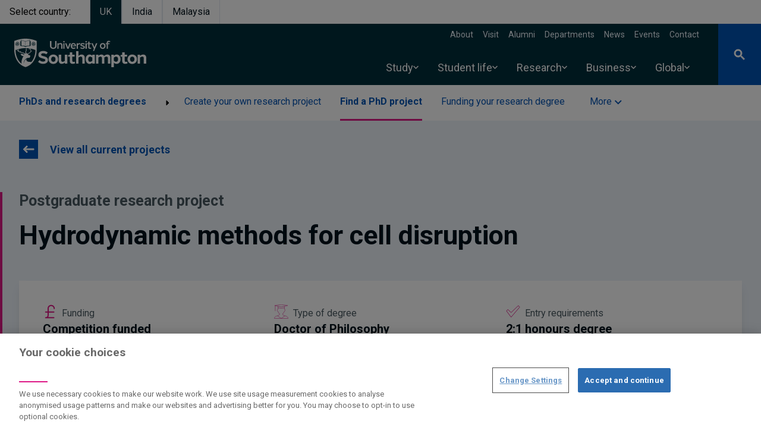

--- FILE ---
content_type: text/html; charset=UTF-8
request_url: https://www.southampton.ac.uk/study/postgraduate-research/projects/hydrodynamic-methods-for-cell-disruption
body_size: 83558
content:
<!DOCTYPE html>
<html lang="en" dir="ltr" prefix="og: https://ogp.me/ns#">
  <head>
    <meta charset="utf-8" />
<style>/* @see https://github.com/aFarkas/lazysizes#broken-image-symbol */.js img.lazyload:not([src]) { visibility: hidden; }/* @see https://github.com/aFarkas/lazysizes#automatically-setting-the-sizes-attribute */.js img.lazyloaded[data-sizes=auto] { display: block; width: 100%; }</style>
<meta name="description" content="Discover more about our research project: Hydrodynamic methods for cell disruption at the University of Southampton." />
<link rel="canonical" href="https://www.southampton.ac.uk/study/postgraduate-research/projects/hydrodynamic-methods-for-cell-disruption" />
<meta name="rights" content="@2026 University of Southampton. All rights reserved" />
<meta name="faculty_metatag" content="Faculty of Engineering and Physical Sciences" />
<meta name="researcharea_metatag" content="Engineering" />
<meta name="algolia-site-verification" content="240D6B9F5BD51B71" />
<meta property="og:site_name" content="University of Southampton" />
<meta property="og:type" content="website" />
<meta property="og:url" content="https://falcon.soton.ac.uk/study/postgraduate-research/projects/hydrodynamic-methods-for-cell-disruption" />
<meta property="og:title" content="Hydrodynamic methods for cell disruption | University of Southampton" />
<meta property="og:description" content="Discover more about our research project: Hydrodynamic methods for cell disruption at the University of Southampton." />
<meta property="og:street_address" content="University Road" />
<meta property="og:locality" content="Highfield" />
<meta property="og:region" content="Southampton" />
<meta property="og:postal_code" content="SO17 1BJ" />
<meta property="og:country_name" content="United Kingdom" />
<meta property="og:email" content="ssc@soton.ac.uk" />
<meta property="og:phone_number" content="+44(0)23 8059 5000" />
<meta property="og:fax_number" content="+44(0)23 8059 3131" />
<meta name="twitter:card" content="summary" />
<meta name="twitter:title" content="Hydrodynamic methods for cell disruption | University of Southampton" />
<meta name="Generator" content="Drupal 10 (https://www.drupal.org)" />
<meta name="MobileOptimized" content="width" />
<meta name="HandheldFriendly" content="true" />
<meta name="viewport" content="width=device-width, initial-scale=1.0" />
<script type="application/ld+json">{
    "@context": "https://schema.org",
    "@graph": [
        {
            "@type": "Organization",
            "@id": "https://www.southampton.ac.uk",
            "name": "University of Southampton",
            "telephone": "+44(0)23 8059 5000",
            "contactPoint": {
                "@type": "ContactPoint",
                "email": "ssc@soton.ac.uk",
                "faxnumber": "+44(0)23 8059 3131"
            },
            "address": {
                "@type": "PostalAddress",
                "streetAddress": "University Road",
                "addressLocality": "Southampton",
                "addressRegion": "Hampshire",
                "postalCode": "S017 1BJ",
                "addressCountry": "United Kingdom"
            }
        }
    ]
}</script>
<link rel="icon" href="/themes/custom/drupal_endeavour/favicon.ico" type="image/vnd.microsoft.icon" />

    <title>Hydrodynamic methods for cell disruption | University of Southampton</title>
    <link rel="stylesheet" media="all" href="/sites/default/files/css/css_NWD_KEN0veQTQRa4VT9ROnj1sDM5zD3r9FhIHuJ46XY.css?delta=0&amp;language=en&amp;theme=drupal_endeavour&amp;include=[base64]" />
<link rel="stylesheet" media="all" href="//fonts.googleapis.com/css2?family=Roboto:ital,wght@0,300;0,400;0,700;1,400&amp;display=swap" />
<link rel="stylesheet" media="all" href="/sites/default/files/css/css_-tFrxvstsNfbGFWfHCxYe7YGdIR-TR-IGkBNjyy-Eg8.css?delta=2&amp;language=en&amp;theme=drupal_endeavour&amp;include=[base64]" />

    <script type="application/json" data-drupal-selector="drupal-settings-json">{"path":{"baseUrl":"\/","pathPrefix":"","currentPath":"node\/304204","currentPathIsAdmin":false,"isFront":false,"currentLanguage":"en"},"pluralDelimiter":"\u0003","suppressDeprecationErrors":true,"ajaxPageState":{"libraries":"[base64]","theme":"drupal_endeavour","theme_token":null},"ajaxTrustedUrl":[],"bigPipePlaceholderIds":[],"gtag":{"tagId":"","consentMode":false,"otherIds":[],"events":[],"additionalConfigInfo":[]},"gtm":{"tagId":null,"settings":{"data_layer":"dataLayer","include_environment":false},"tagIds":["GTM-PMMZ8Q"]},"responsive_menu":{"position":"left","theme":"theme-dark","pagedim":"pagedim-white","modifyViewport":null,"use_bootstrap":null,"breakpoint":"screen and (min-width: 1024px)","drag":false,"superfish":{"active":true,"delay":100,"speed":100,"speedOut":100},"mediaQuery":"screen and (min-width: 1024px)","custom":{"options":{"extensions":["position-front","fullscreen"],"config":{"classNames":{"selected":"menu--active-trail"}}}}},"ajaxLoader":{"markup":"\u003Cdiv class=\u0022ajax-throbber sk-pulse\u0022\u003E\u003C\/div\u003E","hideAjaxMessage":false,"alwaysFullscreen":true,"throbberPosition":"body"},"lazy":{"lazysizes":{"lazyClass":"lazyload","loadedClass":"lazyloaded","loadingClass":"lazyloading","preloadClass":"lazypreload","errorClass":"lazyerror","autosizesClass":"lazyautosizes","srcAttr":"data-src","srcsetAttr":"data-srcset","sizesAttr":"data-sizes","minSize":40,"customMedia":[],"init":true,"expFactor":1.5,"hFac":0.8,"loadMode":2,"loadHidden":true,"ricTimeout":0,"throttleDelay":125,"plugins":{"blur-up":"blur-up\/ls.blur-up"}},"placeholderSrc":"data:image\/gif;base64,R0lGODlhAQABAAAAACH5BAEKAAEALAAAAAABAAEAAAICTAEAOw==","preferNative":false,"minified":true,"libraryPath":"\/libraries\/lazysizes"},"data":{"extlink":{"extTarget":false,"extTargetAppendNewWindowDisplay":true,"extTargetAppendNewWindowLabel":"(opens in a new window)","extTargetNoOverride":false,"extNofollow":true,"extTitleNoOverride":false,"extNoreferrer":false,"extFollowNoOverride":false,"extClass":"0","extLabel":"(link is external)","extImgClass":false,"extSubdomains":true,"extExclude":"","extInclude":"","extCssExclude":"","extCssInclude":"","extCssExplicit":"","extAlert":false,"extAlertText":"This link will take you to an external web site. We are not responsible for their content.","extHideIcons":false,"mailtoClass":"0","telClass":"0","mailtoLabel":"(link sends email)","telLabel":"(link is a phone number)","extUseFontAwesome":false,"extIconPlacement":"append","extPreventOrphan":true,"extFaLinkClasses":"fa fa-external-link","extFaMailtoClasses":"fa fa-envelope-o","extAdditionalLinkClasses":"","extAdditionalMailtoClasses":"","extAdditionalTelClasses":"","extFaTelClasses":"fa fa-phone","allowedDomains":["southampton.ac.uk","southamptonmalaysia.edu.my","falcon.pprd.soton.ac.uk","falcon.soton.ac.uk","falcon.ddev.site"],"extExcludeNoreferrer":""}},"drupal_endeavour":{"global_banners":{"banner_persistence_days":7}},"user":{"uid":0,"permissionsHash":"1492c35e7c483e63a5b6199f7c51564934e0ae7881af44729a5d081ce71da088"}}</script>
<script src="/sites/default/files/js/js_Bc5eL1qbz-kOb7b6T9YXvIZ_RQrSMJgR9HZjabP-xbk.js?scope=header&amp;delta=0&amp;language=en&amp;theme=drupal_endeavour&amp;include=[base64]"></script>
<script src="/modules/contrib/google_tag/js/gtag.js?t93w5x"></script>
<script src="/modules/contrib/google_tag/js/gtm.js?t93w5x"></script>

  </head>
  <body class="page-node-pgr_project">
        <a href="#main-content" class="visually-hidden focusable">
      Skip to main content
    </a>
    <noscript><iframe src="https://www.googletagmanager.com/ns.html?id=GTM-PMMZ8Q"
                  height="0" width="0" style="display:none;visibility:hidden"></iframe></noscript>

      <div class="dialog-off-canvas-main-canvas" data-off-canvas-main-canvas>
    






  
<header  class="main-header relative">
  
            

  <section class="from-library" aria-labelledby="from-library">
                      <div class="component--body">
        
      </div>
      </section>

      
    <ul class="flex">
    <li class="mr-4 inline-block py-2 px-4 text-prussian-500 hover:text-prussianDark-800 font-semibold" aria-label="Select country">Select country:</li>
                              <li class="mr-0"><a href="/" class="bg-prussian inline-block border-l border-r py-2 px-4 text-white font-semibold text-center" aria-label="Select UK">UK</a></li>
                              <li class="mr-0"><a href="/in" class="inline-block py-2 px-4 text-prussianDark hover:text-blue-500 font-semibold border-r border-l text-center" aria-label="Select India">India</a></li>
                              <li class="mr-0"><a href="https://www.southamptonmalaysia.edu.my" class="inline-block py-2 px-4 text-prussianDark hover:text-blue-500 font-semibold border-r border-l text-center" aria-label="Select Malaysia">Malaysia</a></li>
      </ul>
 <!-- <ul class="flex">
    <li class="mr-4 bg-white inline-block py-2 px-4 text-blue-500 hover:text-blue-800 font-semibold">Select campus:</li>
    <li class="mr-0"><a class="bg-prussian inline-block border-l border-r py-2 px-4 text-white font-semibold" href="/">UK</a></li>
    <li class="mr-0"><a class="bg-white inline-block py-2 px-4 text-blue-500 hover:text-blue-800 font-semibold" href="/in">India</a></li>
  </ul> -->
  <div class="z-200 bg-prussian text-white relative flex justify-between items-center lg:pl-6">
          <a id="toggle-icon" class="responsive-menu-icon h-full bg-endeavour duration-200 hover:bg-midnight p-3 lg:p-5 lg:hidden" title="Menu" href="#off-canvas">
  <span class="sr-only">Open menu</span>
  <div class="custom-icon relative h-6 w-6">
    <span class="line bg-white absolute mx-0 right-0 left-0 top-3 duration-200 opacity-100"></span>
  </div>
</a>

            <a class="main-logo is-focused pt-2" href="/" aria-label="Link, go to The University of Southampton homepage">
      <span class="sr-only">The University of Southampton</span>
      <svg width="222" height="62" version="1.1" viewBox="0 0 222 62" xmlns="http://www.w3.org/2000/svg">
  <g stroke="none" stroke-width="0">
    <path d="m3.2 9.4h-0.4c-0.2-0.1-0.3-0.1-0.4-0.2-0.1 0.2-0.2 0.4-0.2 0.6 0.1 0.1 0.3 0.2 0.5 0.3 0.1-0.3 0.3-0.5 0.5-0.7zm28.1-2.2c-0.1-0.3-0.1-0.6-0.1-0.8-0.2-0.1-0.4-0.1-0.6-0.1-0.1 0.2-0.1 0.4-0.1 0.6 0.3 0 0.5 0.1 0.8 0.3zm0.9 0.6v-0.5s0-0.1 0.1-0.1c0-0.1 0.1-0.1 0.1-0.1 0.1 0 0.2 0 0.2 0.1 0.1 0 0.1 0.1 0.1 0.1v0.5h0.1c0.2-0.3 0.5-0.7 0.5-1.1 0-0.6-0.3-1-0.9-1-0.5 0-0.8 0.4-0.8 1 0 0.4 0.3 0.8 0.5 1.1zm2.2-0.9c0-0.2 0-0.4-0.1-0.6-0.2 0-0.4 0-0.6 0.1 0 0.2 0 0.5-0.1 0.8 0.3-0.2 0.5-0.3 0.8-0.3zm-4.2 2.1c0.3 0.1 0.8 0 1.2-0.1v-0.2l-0.4-0.1c-0.1 0-0.1-0.1-0.2-0.1v-0.2c0-0.1 0-0.1 0.1-0.1v-0.1h0.2l0.5 0.2v-0.1c-0.2-0.3-0.5-0.7-0.9-0.8-0.1-0.1-0.3-0.1-0.4-0.1-0.2 0-0.3 0-0.4 0.1-0.2 0.1-0.3 0.3-0.4 0.5s-0.1 0.4 0 0.6c0.2 0.3 0.4 0.4 0.7 0.5zm2.2 0.5c0.4 0 0.7-0.3 0.7-0.7s-0.3-0.7-0.7-0.7c-0.3 0-0.7 0.3-0.7 0.7s0.4 0.7 0.7 0.7zm2.6-2.1c-0.3-0.1-0.6-0.1-0.8 0-0.4 0.1-0.7 0.5-0.9 0.8v0.1l0.4-0.2h0.2l0.2 0.2v0.2c-0.1 0-0.1 0-0.1 0.1h-0.1l-0.4 0.1v0.2c0.3 0.1 0.8 0.2 1.2 0.1 0.3-0.1 0.5-0.2 0.7-0.5v-0.6c-0.1-0.2-0.2-0.4-0.4-0.5zm2.7-3.5-0.6-0.3c-0.3-0.1-8-3.6-18.2-3.6-10.1 0-17.9 3.5-18.3 3.6l-0.6 0.3v16.1c0.1 3.6 0.8 7.2 1.9 10.6 2.9 8.6 8.6 14.5 16.7 17.2h0.7c8-2.7 13.8-8.6 16.6-17.2 1.1-3.4 1.7-7 1.8-10.5v-0.1zm-27.5 0.7v-0.1l0.1-0.1h0.6v-1h0.2l0.4 0.1v-1s0-0.1 0.1-0.1v-0.1h0.2c0.7 0.5 1.4 0.8 2.1 1 0.5 0.1 0.9 0.2 1.4 0.3 1.2 0.2 2.6 0.4 3.5 1.3 1-0.9 2.4-1.1 3.6-1.3 0.5-0.1 0.9-0.2 1.3-0.3 0.8-0.2 1.5-0.5 2.2-1h0.2v0.1l0.1 0.1v1l0.4-0.1h0.1l0.1 0.1v0.9h0.6l0.1 0.1v7.4h-0.1v0.1h-0.1c-0.5 0.3-1 0.5-1.6 0.5-5.1 0-4.3 0.4-5.8 1 0 0.4-0.4 0.6-1.1 0.6-0.6 0-1-0.2-1-0.6-1.5-0.6-1.7-1.1-5.8-1.1-1.3 0-1.6-0.4-1.6-0.4h-0.1v-0.1h-0.1v-0.1zm8.5 13.7c0.3 0.2 0.5 0.4 0.8 0.5 0.5 0.3 0.3 1.1-0.2 1.9-0.2 0.2-0.6 0.9-0.6 2.4 0.1 0.6 0.2 1.2 0.5 1.8-0.5-0.1-1 0-1.5 0h-0.2c-0.1-0.2-0.3-0.4-0.4-0.5-0.8-0.9-2.4-1.1-3.1-1.3-0.3 0-1.6-0.4-1.8-0.4-0.1-0.1-0.2-0.1-0.3-0.2-0.2 0-0.4-0.1-0.6-0.2-0.2-0.2-0.4-0.4-0.5-0.6-0.2-0.3-0.4-0.6-0.5-0.8 0-0.1-0.1-0.1-0.1-0.2h-0.2c-0.1 0-0.1 0.1-0.2 0.1 0 0.1-0.1 0.1-0.1 0.2 0 0.3 0.1 0.6 0.2 0.8 0.1 0.1 0.1 0.2 0.2 0.2-0.2 0-0.4 0-0.6-0.1-0.1-0.1-0.3-0.1-0.5-0.2-0.3 0-1.3-0.3-1.6-2.1-0.1-0.8 0-1.5 0.2-2.2 3.7-1 7.5-1.5 11.3-1.5h0.5v0.3c0.2 0.1 0.8 0.6 1 1 0.4 1 0.1 1.4 0 1.6l-0.1-0.1c-0.4-0.2-1.3-1-1.4-1-0.2-0.1-0.3-0.1-0.4 0-0.1 0.2 0 0.5 0.2 0.6zm1.2 3.6c0.1-1 1.5-2.6 1.4-3.9-0.1-0.8-0.5-1.5-1-2l-0.2-0.1c1.9 0.1 3.8 0.3 5.7 0.6 0.3 0.3 0.6 0.6 0.9 1 0 0-0.9-0.2-1.1-0.2-0.6 0-1.5 0.1-1.4 0.5 0.1 0.2 0.6 0.2 0.7 0.2 0.3-0.1 0.6-0.1 1-0.1 0.4 0.1 0.8 0.3 1.1 0.7 2.2 3.4-2.3 5.5-4.4 6.3-1.5 0.5-2.9-0.6-2.7-3zm-18-11.9-0.1-0.1v-0.1c0.1-0.2 0.2-0.5 0.3-0.7-0.1-0.1-0.2-0.3-0.2-0.4-0.2-0.3-0.2-0.6-0.1-0.9s0.3-0.6 0.6-0.8c0.1 0 0.3-0.1 0.5-0.1-0.1-0.3 0-0.6 0.1-0.8l0.1-0.1c0.3-0.1 0.6 0 0.9 0.1 0.1-0.3 0.3-0.4 0.5-0.6 0.2-0.1 0.4-0.2 0.6-0.2 0.3 0 0.5 0.1 0.7 0.2 0.2 0.2 0.4 0.3 0.5 0.6 0.2-0.1 0.5-0.2 0.8-0.1h0.1c0.2 0.3 0.2 0.6 0.2 0.9 0.2 0 0.3 0.1 0.5 0.1 0.2 0.2 0.5 0.4 0.6 0.8 0.1 0.3 0 0.6-0.1 0.9-0.1 0.1-0.2 0.3-0.3 0.3 0.2 0.3 0.3 0.5 0.4 0.8v0.1l-0.1 0.1c-0.2 0.2-0.4 0.3-0.7 0.4 0 0.2 0 0.5-0.1 0.7 0 0.2-0.2 0.4-0.4 0.6-0.2 0.1-0.4 0.2-0.7 0.2-0.2 0-0.4 0-0.7-0.2-0.1 0.3-0.3 0.5-0.6 0.6h-0.1c-0.3-0.1-0.5-0.3-0.7-0.6-0.2 0.2-0.4 0.2-0.6 0.2-0.3 0-0.5-0.1-0.7-0.2-0.2-0.2-0.4-0.3-0.5-0.6 0-0.2-0.1-0.5 0-0.7-0.3-0.1-0.5-0.2-0.7-0.4zm4.8 10.3c-0.9-0.4-1.6-1.2-1.9-2.1 0.5-0.2 1.2-0.4 1.9-0.6-0.1 0.2-0.1 0.4-0.1 0.6-0.3 1.5 0 2.1 0.1 2.1zm3.8 5.5c0.1 0 0.1 0.1 0.2 0.2 0.3 0.3 0.3 1.1 1.3 2.2 0.3 0.3 0.7 0.5 1 0.7 1.5 0.7 2.2 0.4 2.5 0.3-0.1 0.1-0.1 0.2-0.1 0.2-3 5.2-3.6 9.4-3.2 12.7-1.2-0.9-2.2-1.9-3.2-3-2.2-2.5-3.9-5.6-5.1-9.1-1.1-3.5-1.7-7.2-1.8-10.9 0.4-0.2 1.1-0.4 1.9-0.7 0 0.2 0.1 0.3 0.1 0.5 0.3 0.5 0.5 0.9 0.9 1.3 0.8 0.7 1.6 1.4 2.5 2 1.7 0.9 4.2 1.5 4.4 1.5 0.2 0.1 1.4 0.5 1.7 0.5 0.1 0.1 0.2 0.1 0.3 0.1 0.4 0.1 2.5 0.5 2.6 1.5 0 0.4 0 0.8-0.2 1.1 0 0.2-0.1 0.4-0.2 0.5 0 0-0.2-0.8-1.6-1.5-1.5-0.8-2.7-0.3-3.2-0.4-0.3-0.1-0.5 0-0.8 0.1-0.1 0.1-0.1 0.1 0 0.2zm23.3 4.2c-1.1 3.5-2.8 6.6-5 9.1l-0.2 0.2c-1-0.2-2.1-0.3-3.1-0.3-3.8-0.2-5.7-1.7-5-4 0-0.1 0.1-0.3-0.1-0.4-0.1-0.2-0.3-0.1-0.4 0-3.1 1.7-4.2 7.3-4.2 7.3s-0.1-4.4 3-7.3c3-2.9 5.6-2.3 5.7-2.3 1.3 0.3 1.3-0.3 1.4-0.4 0.1-0.2 0.2-0.4 0.2-0.7v-0.1l0.4-0.4c0.1-0.2 0.9-1.7 0.3-2.3-0.1 0-0.2-0.1-0.4-0.2h-0.3c-0.1 0-0.2-0.1-0.3-0.1-0.3-0.2-0.6-0.3-0.9-0.4s-0.6-0.2-0.9-0.3c-0.1-0.1-0.3-0.2-0.3-0.4-0.3-0.6-0.9-1-1-1.1 0.9-0.3 1.9-0.7 2.7-1.2 2.1-1.4 2.5-2.3 2.5-2.3 0.2-0.3 0.4-0.5 0.7-0.6 0.3-0.2 0.5-0.4 0.8-0.6 0 0 0.3-0.3 0.1-0.5-0.1-0.3-0.5-0.1-0.7 0-0.1 0-0.2 0.1-0.4 0.1 0.1-0.1 0.1-0.3 0-0.4-0.1-1.8-0.6-2.3-0.9-3-0.2-0.2-0.4-0.5-0.6-0.8 3 0.6 5.9 1.4 8.7 2.5 0 3.7-0.6 7.4-1.8 10.9zm2-20.2v0.1l-0.1 0.1c-0.2 0.2-0.4 0.3-0.7 0.4 0 0.2 0 0.5-0.1 0.7 0 0.2-0.2 0.4-0.4 0.6-0.2 0.1-0.4 0.2-0.7 0.2-0.2 0-0.4 0-0.7-0.2-0.1 0.3-0.3 0.5-0.6 0.6h-0.1c-0.3-0.1-0.5-0.3-0.7-0.6-0.2 0.2-0.4 0.2-0.6 0.2-0.3 0-0.5-0.1-0.7-0.2-0.2-0.2-0.4-0.4-0.5-0.6 0-0.2-0.1-0.5 0-0.7-0.3-0.1-0.5-0.2-0.7-0.4l-0.1-0.1v-0.1c0-0.2 0.2-0.5 0.3-0.7-0.1-0.1-0.2-0.3-0.2-0.4-0.1-0.2-0.2-0.4-0.2-0.6s0.1-0.4 0.2-0.6c0.1-0.1 0.2-0.3 0.4-0.4 0.1-0.1 0.3-0.2 0.5-0.2 0-0.3 0.1-0.6 0.2-0.8l0.1-0.1c0.3-0.1 0.6 0 0.9 0.1 0.1-0.2 0.3-0.4 0.5-0.6 0.2-0.1 0.4-0.2 0.6-0.2 0.3 0 0.5 0.1 0.7 0.2 0.2 0.2 0.4 0.3 0.5 0.6 0.2-0.1 0.5-0.2 0.8-0.1h0.1c0.2 0.3 0.2 0.6 0.2 0.9 0.2 0 0.3 0.1 0.5 0.1 0.2 0.2 0.5 0.4 0.6 0.8 0.1 0.3 0 0.6-0.1 0.9-0.1 0.1-0.2 0.3-0.3 0.3 0.2 0.3 0.3 0.5 0.4 0.8zm-3.7 0-0.3 0.3c0 0.1-0.1 0.1-0.2 0.1h-0.2s-0.1-0.1-0.1-0.2c0 0 0-0.1 0.1-0.2l0.2-0.3v-0.1c-0.7 0.3-1 0.5-1.1 0.7-0.3 0.5-0.3 0.9 0.1 1.3 0.1 0 0.2 0.1 0.3 0.1h0.4c0.2-0.1 0.4-0.2 0.6-0.5s0.2-0.8 0.2-1.2zm-1.6-0.4h-0.5c-0.1-0.1-0.2-0.1-0.3-0.2-0.1 0.2-0.2 0.4-0.2 0.6 0.1 0.1 0.3 0.2 0.5 0.3 0.1-0.3 0.3-0.5 0.5-0.7zm2.8 0-0.1 0.1 0.3 0.3c0 0.1 0.1 0.2 0 0.2 0 0.1 0 0.2-0.1 0.2h-0.1c-0.1 0-0.2 0-0.2-0.1l-0.3-0.3c-0.1 0.8 0.1 1.1 0.2 1.2 0.4 0.6 0.8 0.7 1.3 0.4 0.1-0.1 0.1-0.2 0.2-0.3s0.1-0.2 0.1-0.3c0-0.3-0.1-0.5-0.2-0.7s-0.4-0.4-1.1-0.7zm1.5 0h-0.4c0.2 0.2 0.4 0.4 0.5 0.7 0.2-0.1 0.4-0.2 0.5-0.3 0-0.2-0.1-0.4-0.2-0.6-0.1 0.1-0.3 0.1-0.4 0.2zm-2.4 1.4c0 0.2-0.1 0.3-0.1 0.4l-0.3 0.3c0.1 0.2 0.3 0.3 0.4 0.4 0.2-0.1 0.4-0.2 0.5-0.4h-0.1c-0.2-0.2-0.3-0.4-0.4-0.7zm-24.9-1.4h-0.4c0.2 0.2 0.4 0.4 0.5 0.7 0.2-0.1 0.4-0.2 0.5-0.3 0-0.2-0.1-0.4-0.2-0.6-0.1 0.1-0.3 0.1-0.4 0.2zm-1.5 0-0.1 0.1 0.3 0.3c0 0.1 0.1 0.2 0.1 0.2l-0.1 0.1c0 0.1 0 0.1-0.1 0.1 0 0-0.1 0.1-0.1 0h-0.2l-0.3-0.4c-0.1 0.8 0.1 1.1 0.2 1.2 0.4 0.6 0.8 0.7 1.3 0.4 0.4-0.4 0.4-0.8 0.1-1.3-0.1-0.2-0.4-0.4-1.1-0.7zm-3.1-0.4c0.3 0.1 0.8 0 1.2-0.1v-0.2l-0.4-0.1c-0.1 0-0.1-0.1-0.2-0.1v-0.2c0-0.1 0-0.1 0.1-0.1v-0.1h0.2l0.5 0.2v-0.1c-0.2-0.3-0.5-0.7-0.9-0.8-0.1-0.1-0.3-0.1-0.4-0.1-0.2 0-0.3 0.1-0.4 0.1-0.2 0.1-0.3 0.2-0.3 0.3-0.1 0.1-0.2 0.3-0.2 0.4 0 0.2 0.1 0.3 0.1 0.4 0.2 0.3 0.4 0.4 0.7 0.5zm2.2 1.8c0 0.2-0.1 0.3-0.1 0.4l-0.3 0.3c0.1 0.2 0.3 0.3 0.4 0.4 0.2-0.1 0.4-0.2 0.5-0.4h-0.1c-0.2-0.2-0.3-0.4-0.4-0.7zm-0.3-1-0.3 0.3c0 0.1-0.1 0.1-0.2 0.1h-0.2s0-0.1-0.1-0.2c0 0 0-0.1 0.1-0.2l0.2-0.3c-0.7 0.2-1 0.5-1.1 0.6-0.4 0.5-0.3 0.9 0.1 1.3 0.5 0.3 0.9 0.2 1.3-0.3 0.2-0.4 0.2-0.9 0.2-1.3zm18.2 2c1.1 0.1 2.1 0.1 2.8-0.3v-8.6c-0.6 0.3-1.3 0.6-1.9 0.8-0.5 0.1-0.9 0.2-1.4 0.2-1.2 0.3-2.6 0.5-3.5 1.4v7.7c1.2-0.8 2.6-1.2 4-1.2zm-8.7-0.1h0.6c1.3 0 2.7 0.5 3.8 1.3v-7.7c-0.9-0.9-2.3-1.1-3.5-1.4-0.4 0-0.9-0.1-1.4-0.2-0.6-0.2-1.3-0.5-1.9-0.8v8.6c0.6 0.2 1.5 0.2 2.4 0.2zm-9.2-2.2c0.4 0 0.7-0.3 0.7-0.7s-0.3-0.7-0.7-0.7c-0.3 0-0.7 0.3-0.7 0.7s0.4 0.7 0.7 0.7zm-1.1-2.3c-0.1-0.3-0.1-0.6-0.1-0.8-0.2-0.1-0.4-0.1-0.6-0.1-0.1 0.2-0.1 0.4-0.1 0.6 0.3 0 0.5 0.1 0.8 0.3zm0.9 0.6v-0.5s0-0.1 0.1-0.1c0-0.1 0.1-0.1 0.1-0.1 0.1 0 0.2 0 0.2 0.1 0.1 0 0.1 0.1 0.1 0.1v0.5h0.1c0.2-0.3 0.5-0.7 0.5-1.1 0-0.6-0.3-1-0.9-1-0.5 0-0.8 0.4-0.8 1 0 0.4 0.3 0.8 0.5 1.1zm1.5 0.3h0.2c0.1 0 0.1 0.1 0.1 0.1s0.1 0 0.1 0.1v0.2c-0.1 0-0.1 0-0.1 0.1h-0.1l-0.4 0.1v0.2c0.3 0.1 0.8 0.2 1.2 0.1 0.3-0.1 0.5-0.2 0.7-0.5 0-0.2 0.1-0.4 0-0.6s-0.2-0.4-0.4-0.5c-0.3-0.1-0.6-0.1-0.8 0-0.4 0.1-0.7 0.5-0.9 0.8v0.1zm0.7-1.2c0-0.2 0-0.4-0.1-0.6-0.2 0-0.4 0-0.6 0.1 0 0.2 0 0.5-0.1 0.8 0.3-0.2 0.5-0.3 0.8-0.3zm151.9-1.5c0.7 0 1.4 0.1 2 0.4l0.5-1.5c-0.8-0.5-1.8-0.7-2.8-0.7-1.8 0-3.2 1.1-3.2 3.6v0.5h-0.1l-1.7 0.3v1.3h1.8v7.7h2.1v-7.7h2.7v-1.6h-2.7v-0.6c0-1.1 0.5-1.7 1.4-1.7zm-10.2 3.9c1.6 0 2.6 1.2 2.6 3s-1 3.1-2.6 3.1c-1.7 0-2.7-1.3-2.7-3.1s1-3 2.7-3zm0-1.9c-2.9 0-4.8 2.2-4.8 4.9s1.9 4.9 4.8 4.9c2.8 0 4.7-2.2 4.7-4.9s-1.8-4.9-4.7-4.9zm-9.1 0.3h-2.2l-2.7 6.7-2.8-6.7h-2.2l4.1 9.2-1.5 3.8h1.9zm-10.6 7.5c-0.4 0.1-0.8 0.2-1.3 0.2-0.7 0-1.3-0.3-1.3-1.2v-4.9h2.7v-1.6h-2.7v-2.6h-2.1v2.6h-0.1l-1.7 0.3v1.3h1.8v5.1c0 2 1.4 2.8 2.9 2.8 0.8 0 1.6-0.2 2.3-0.6zm-7.2-7.5h-2.1v9.3h2.1zm-1.1-3.8c-0.2 0-0.4 0-0.6 0.2-0.2 0.1-0.4 0.3-0.5 0.5-0.1 0.3-0.1 0.5 0 0.7 0 0.3 0.1 0.5 0.3 0.7 0.2 0.1 0.4 0.3 0.6 0.3 0.3 0 0.5 0 0.7-0.1 0.3-0.1 0.5-0.2 0.6-0.4s0.2-0.5 0.2-0.7 0-0.3-0.1-0.5c-0.1-0.1-0.2-0.3-0.3-0.4s-0.2-0.2-0.4-0.3zm-5.9 3.5c-1.8 0-3.7 0.8-3.7 2.9 0 1.6 1.1 2.2 3.5 2.8 1.2 0.3 2 0.4 2 1.2s-0.8 1.2-2 1.2c-1.1 0-2.3-0.4-2.8-1.1l-0.9 1.4c0.8 0.9 2.3 1.4 3.8 1.4 1.9 0 4-0.8 4-2.9s-2-2.6-3.5-3c-1.6-0.4-2-0.6-2-1.1 0-0.8 0.7-1.1 1.7-1.1s2 0.3 2.6 0.9l0.9-1.4c-0.9-0.9-2.3-1.2-3.6-1.2zm-4.2 0c-1.4 0-2.7 0.6-3.7 1.5v-1.2h-2.1v9.3h2.1v-6.3c0.9-0.8 2.1-1.2 3.3-1.3h0.3l0.3-2zm-11.2 1.8c1.4 0 2.1 0.9 2.3 2.2h-4.7c0.3-1.3 1.1-2.2 2.4-2.2zm0-1.8c-2.8 0-4.6 2.2-4.6 4.9s1.8 4.9 4.6 4.9c1.3 0 2.6-0.4 3.6-1.2l-0.5-1.4c-0.9 0.5-1.9 0.8-3 0.8-1.4 0-2.3-0.9-2.5-2.4v-0.2h6.8v-0.4c0-2.9-1.5-5-4.4-5zm-4.3 0.3h-2.3l-2.6 7-2.6-7h-2.2l3.7 9.3h2.2zm-10.6 0h-2.1v9.3h2.1zm-1-3.8c-0.3 0-0.5 0-0.7 0.2-0.2 0.1-0.4 0.3-0.5 0.5 0 0.3-0.1 0.5 0 0.7 0 0.3 0.1 0.5 0.3 0.7l0.6 0.3c0.3 0 0.5 0 0.8-0.1 0.2-0.1 0.4-0.2 0.5-0.4s0.2-0.5 0.2-0.7c0-0.3-0.1-0.7-0.4-0.9-0.2-0.2-0.5-0.3-0.8-0.3zm-5.7 3.5c-1.3 0-2.5 0.5-3.4 1.4v-1.1h-2.1v9.3h2.1v-6.6c0.9-0.8 2-1.1 2.8-1.1 0.9 0 1.7 0.5 1.7 1.7v6h2v-6.1c0-2.4-1.4-3.5-3.1-3.5zm-6.9-3.5h-2.3v8.5c0 1.7-1.2 2.9-3.1 2.9-2 0-3.2-1.2-3.2-2.9v-8.5h-2.3v8.5c0 2.8 2.3 4.8 5.5 4.8 3.1 0 5.4-2 5.4-4.8zm145.9 22.8c-1.7 0-3.7 0.7-5.3 2.2v-1.8h-4.2v14.9h4.2v-10.2c1.2-1 2.7-1.6 3.8-1.6 1.4 0 2.4 0.8 2.4 2.6v9.2h4.2v-9.7c0-3.9-2.3-5.6-5.1-5.6zm-18.5 3.6c2.4 0 3.8 1.7 3.8 4.3 0 2.5-1.5 4.3-3.8 4.3s-3.7-1.8-3.7-4.3c0-2.6 1.4-4.3 3.7-4.3zm0-3.6c-4.8 0-7.9 3.5-7.9 7.9s3.1 7.9 7.9 7.9 8-3.6 8-7.9c0-4.4-3.1-7.9-8-7.9zm-8.6 11.9c-0.7 0.3-1.4 0.4-2.1 0.4-1.1 0-1.9-0.5-1.9-1.9v-6.8h4v-3.2h-4v-4.1h-4.2v4.1h-0.1l-2.7 0.6v2.6h2.8v7.3c0 3.5 2.3 4.8 4.9 4.8 1.4 0 2.8-0.3 4.1-1zm-18.4 0.3c-1.2 0-2.7-0.6-3.9-1.9v-5c1.2-1.2 2.7-1.8 3.9-1.8 2 0 3.2 1.8 3.2 4.4 0 2.8-1.4 4.3-3.2 4.3zm0.9-12.2c-1.7 0-3.4 0.7-4.8 2v-1.6h-4.2v20.9h4.2v-7.5c1.4 1.3 3.1 2 4.7 1.9 3.7 0 6.6-3.1 6.6-7.8 0-4.4-2.6-7.9-6.5-7.9zm-15.6 0c-1.9 0-4 0.8-5.7 2.4-0.9-1.7-2.5-2.4-4.3-2.4-1.7 0-3.6 0.7-5.1 2.2v-1.8h-4.1v14.9h4.1v-10.3c1.1-0.9 2.4-1.5 3.5-1.5 1.3 0 2.4 0.8 2.4 2.6v9.2h4.1v-10.4c1.1-0.9 2.4-1.4 3.5-1.4 1.3 0 2.4 0.8 2.4 2.6v9.2h4.1v-9.7c0-3.9-2.2-5.6-4.9-5.6zm-29.3 12.2c-1.9 0-3.1-1.7-3.1-4.3 0-2.7 1.2-4.4 3.1-4.4 1.2 0 2.8 0.6 3.9 1.8v5.1c-1.2 1.2-2.7 1.8-3.9 1.8zm8.1-11.8h-4.2v1.6c-1.5-1.4-3.2-2-4.8-2-3.8 0-6.4 3.5-6.4 7.9s2.6 7.9 6.4 7.9c1.6 0 3.3-0.7 4.8-2.1v1.6h4.2zm-22-0.4c-1.9 0-3.8 0.7-5.4 2.2v-7.8h-4.2v20.9h4.2v-10.2c1.2-1 2.6-1.6 3.8-1.6 1.4 0 2.5 0.8 2.5 2.6v9.2h4.2v-9.7c0-3.9-2.4-5.6-5.1-5.6zm-11.9 11.9c-0.7 0.3-1.4 0.4-2 0.4-1.2 0-2-0.5-2-1.9v-6.8h4v-3.2h-4v-4.1h-4.2v4.1l-2.8 0.6v2.6h2.8v7.3c0 3.5 2.3 4.8 4.9 4.8 1.4 0 2.9-0.3 4.1-1zm-12.4-11.5h-4.2v10.3c-1.2 0.9-2.6 1.5-3.8 1.5-1.4 0-2.2-0.9-2.2-2.6v-9.2h-4.2v9.7c0 3.9 2.3 5.6 5 5.6 1.7 0 3.6-0.7 5.2-2.2v1.8h4.2zm-23.5 3.2c2.3 0 3.7 1.7 3.7 4.3 0 2.5-1.4 4.3-3.7 4.3s-3.7-1.8-3.7-4.3c0-2.6 1.4-4.3 3.7-4.3zm0-3.6c-4.8 0-8 3.5-8 7.9s3.2 7.9 8 7.9 8-3.6 8-7.9c0-4.4-3.2-7.9-8-7.9zm-17-6c-4.2 0-8 1.8-8.1 6.5 0 3.7 2.4 4.8 7.4 6.2 2.9 0.8 4.2 1.1 4.2 2.7 0 1.4-1.4 2.5-3.7 2.5-2.1 0-4.6-0.9-5.9-2.5l-2.5 2.8c1.8 2.2 5.2 3.5 8.4 3.5 3.8 0 8.3-1.8 8.2-6.5 0-4.5-4.1-5.5-7.3-6.4-3.6-0.9-4.2-1.3-4.2-2.5 0.1-1.8 1.5-2.4 3.5-2.4 1.9 0 3.7 0.6 5.2 1.7l2.4-2.9c-1.7-1.7-4.4-2.7-7.6-2.7"/>
  </g>
</svg>

    </a>
        <div class="flex items-end lg:h-[103px]">
      <div class="hidden lg:flex flex-col mr-8 pt-2">
                        <nav class="secondary-menu mb-4 text-lavender text-sm h-5" aria-label="Secondary menu">

                      
              <ul>
              <li>
        <a href="/about" data-drupal-link-system-path="node/195191">About</a>
              </li>
          <li>
        <a href="/open-days" data-drupal-link-system-path="node/13814">Visit</a>
              </li>
          <li>
        <a href="https://www.southampton.ac.uk/alumni-supporters.page">Alumni</a>
              </li>
          <li>
        <a href="/about/faculties-schools-departments" data-drupal-link-system-path="node/458080">Departments</a>
              </li>
          <li>
        <a href="https://www.southampton.ac.uk/news.page">News</a>
              </li>
          <li>
        <a href="https://www.southampton.ac.uk/news/events.page">Events</a>
              </li>
          <li>
        <a href="/about/contact" data-drupal-link-system-path="node/197602">Contact</a>
              </li>
        </ul>
  


          
        </nav>
                        <nav class="main-menu text-lg" aria-label="Main menu">
                      <div>
  
    
      <nav class="responsive-menu-block-wrapper" aria-label="Main Menu">
  

              <ul id="horizontal-menu" class="horizontal-menu">
                              <li class="menu-item level-1-li menu-item--expanded">
        


                  <a href="/study" role="button" aria-haspopup="menu" aria-expanded="false" aria-controls="id-menu-index-0" tabindex="0" data-drupal-link-system-path="node/18893">Study</a>
                    
                </li>
                                        <li class="menu-item level-1-li menu-item--expanded">
        


                  <a href="/student-life" role="button" aria-haspopup="menu" aria-expanded="false" aria-controls="id-menu-index-1" tabindex="0" data-drupal-link-system-path="node/1">Student life</a>
                    
                </li>
                                        <li class="menu-item level-1-li menu-item--expanded">
        


                  <a href="/research" role="button" aria-haspopup="menu" aria-expanded="false" aria-controls="id-menu-index-2" tabindex="0" data-drupal-link-system-path="node/82415">Research</a>
                    
                </li>
                                        <li class="menu-item level-1-li menu-item--expanded">
        


                  <a href="/business" role="button" aria-haspopup="menu" aria-expanded="false" aria-controls="id-menu-index-3" tabindex="0" data-drupal-link-system-path="node/468234">Business</a>
                    
                </li>
                                        <li class="menu-item level-1-li menu-item--expanded">
        


                  <a href="https://www.southampton.ac.uk/global-connections.page" role="button" aria-haspopup="menu" aria-expanded="false" aria-controls="id-menu-index-4" tabindex="0">Global</a>
                    
                </li>
                                                                                                                                            </ul>
          


</nav>

  </div>

                  </nav>
      </div>
      <button class="open-search block self-stretch bg-endeavour hover:bg-midnight duration-200 p-3 lg:p-6" aria-label="Search the site" aria-expanded="false">
        


  


  
  
<svg
  class="h-6 w-6 fill-current stroke-current "
  aria-hidden="true"
  >
  <use xlink:href="/themes/custom/drupal_endeavour/dist/icons/icons.svg#search"></use>
</svg>
      </button>
    </div>
  </div>
  <div class="search-overlay duration-200 absolute bottom-0 left-0 w-full bg-midnight-dark py-4 lg:py-8 flex items-center justify-center" aria-hidden="true">
    <div class="container">
      
<form method="get" action="/search/" class="flex" id="dropSearch">
  <label for="main-search" class="sr-only">Search the site</label>
  <input name="q" class="bg-white text-black px-2 flex-grow max-w-full" id="main-search" tabindex="-1">
  <button class="p-3 lg:p-4 bg-endeavour hover:bg-midnight duration-200 text-sm font-bold text-white" tabindex="-1">Search</button>
</form>
    </div>
  </div>
</header>


<main role="main" id="main-content">
	      
  <div class="container secondary-nav-container temp-menu-hide relative block">
                  <nav role="navigation"
             aria-label="Secondary" id="block-subnavmenublock" class="flex">
          <div id="block-subnavmenublock-menu"
            class="parent-item self-center menu-item inline-block text-endeavour focus:text-midnight leading-6 font-bold pr-2 lg:pr-6
            ">
                          <a href="/study/postgraduate-research">PhDs and research degrees</a>
                      </div>
          <span class="inline-block py-4 px-2 h-full self-center">
            


  


  
  
<svg
  class="h-2 w-2 fill-current stroke-current "
  aria-hidden="true"
  >
  <use xlink:href="/themes/custom/drupal_endeavour/dist/icons/icons.svg#nav-triangle"></use>
</svg>
          </span>
          

        <ul data-region="content" class="inline-block subnav-ul md:flex text-endeavour" id="main-secondary-nav">
                    
      
                <li data-region="content" class="menu-item inline-block text-endeavour focus:text-midnight self-center top-level">
          <a href="/study/postgraduate-research/create-project" data-drupal-link-system-path="node/185144">Create your own research project</a>
                  </li>
                        
      
                <li data-region="content" class="menu-item inline-block text-endeavour focus:text-midnight self-center menu-item--collapsed menu-item--active-trail is-current top-level">
          <a href="/study/postgraduate-research/projects" data-drupal-link-system-path="node/82443">Find a PhD project</a>
                  </li>
                        
      
                <li data-region="content" class="menu-item inline-block text-endeavour focus:text-midnight self-center menu-item--collapsed top-level">
          <a href="/study/postgraduate-research/funding" data-drupal-link-system-path="node/185411">Funding your research degree</a>
                  </li>
                        
      
                <li data-region="content" class="menu-item inline-block text-endeavour focus:text-midnight self-center top-level">
          <a href="/study/postgraduate-research/apply" data-drupal-link-system-path="node/185148">How to apply for a PhD or research degree</a>
                  </li>
                        
      
                <li data-region="content" class="menu-item inline-block text-endeavour focus:text-midnight self-center top-level">
          <a href="/study/postgraduate-research/enquire" data-drupal-link-system-path="node/185147">How to make a PhD enquiry</a>
                  </li>
                        
      
                <li data-region="content" class="menu-item inline-block text-endeavour focus:text-midnight self-center top-level">
          <a href="/study/postgraduate-research/support" data-drupal-link-system-path="node/185146">Support while studying your PhD or research degree</a>
                  </li>
                                      <li id="menu-more-link-wrapper" class="menu-item more-link group" aria-expanded="false">
            <a id="menu-more-link" href="#" role="button" tabindex="0" aria-expanded="false" aria-haspopup="true" aria-controls="menu-more-links">More
              <span id="more-link-arrow-down"><svg viewBox="0 0 80 80" id="keyboard_arrow_down" aria-hidden="true"><path d="M0 0h24v24H0V0z" fill="none"></path><path d="M7.41 8.59L12 13.17l4.59-4.58L18 10l-6 6-6-6 1.41-1.41z"></path></svg></span>
              <span id="more-link-arrow-up"><svg viewBox="0 0 80 80" id="keyboard_arrow_up" aria-hidden="true"><path d="M7.41 15.41L12 10.83l4.59 4.58L18 14l-6-6-6 6z"></path><path d="M0 0h24v24H0z" fill="none"></path></svg></span>
            </a>
            <ul id="menu-more-links" class="menu sub-nav menu-more-links-wrapper" hidden>
                              <li  data-region="content" class="menu-item inline-block text-endeavour focus:text-midnight self-center">
                  <a href="/study/postgraduate-research/create-project" data-drupal-link-system-path="node/185144">Create your own research project</a>
                </li>
                              <li  data-region="content" class="menu-item inline-block text-endeavour focus:text-midnight self-center menu-item--collapsed menu-item--active-trail is-current">
                  <a href="/study/postgraduate-research/projects" data-drupal-link-system-path="node/82443">Find a PhD project</a>
                </li>
                              <li  data-region="content" class="menu-item inline-block text-endeavour focus:text-midnight self-center menu-item--collapsed">
                  <a href="/study/postgraduate-research/funding" data-drupal-link-system-path="node/185411">Funding your research degree</a>
                </li>
                              <li  data-region="content" class="menu-item inline-block text-endeavour focus:text-midnight self-center">
                  <a href="/study/postgraduate-research/apply" data-drupal-link-system-path="node/185148">How to apply for a PhD or research degree</a>
                </li>
                              <li  data-region="content" class="menu-item inline-block text-endeavour focus:text-midnight self-center">
                  <a href="/study/postgraduate-research/enquire" data-drupal-link-system-path="node/185147">How to make a PhD enquiry</a>
                </li>
                              <li  data-region="content" class="menu-item inline-block text-endeavour focus:text-midnight self-center">
                  <a href="/study/postgraduate-research/support" data-drupal-link-system-path="node/185146">Support while studying your PhD or research degree</a>
                </li>
                          </ul>
          </li>
                    </ul>
    


        </nav>
            </div>



  


  
  <div id="id-menu-index-0" data-menu-index="0" class="hidden new-site-nav-desktop-wrapper w-full absolute" role="menu">
    <div class="container">
      <div class="flex flex-wrap overflow-hidden sm:-mx-3 mt-10">

                <ul class="w-full sm:px-3">
          <li>
            <a class="level-1-link" href="/study">
                              Study
                            <svg width="24" height="24" version="1.1" viewBox="0 0 24 24" xmlns="http://www.w3.org/2000/svg">
    <path d="m3 13h14.2l-3.6 3.6 1.4 1.4 6-6-6-6-1.4 1.4 3.6 3.6h-14.2z"/>
</svg>

            </a>
          </li>
        </ul>

                                              <div class="level-2-cell w-1/3 sm:px-3" data-col-index="0">
              <ul>
                <li>
                  <a class="level-2-link" href="/courses">
                                          View all courses
                                        <svg width="24" height="24" version="1.1" viewBox="0 0 24 24" xmlns="http://www.w3.org/2000/svg">
    <path d="m3 13h14.2l-3.6 3.6 1.4 1.4 6-6-6-6-1.4 1.4 3.6 3.6h-14.2z"/>
</svg>

                  </a>
                </li>
              </ul>
                          </div>
                                                  <div class="level-2-cell w-1/3 sm:px-3" data-col-index="1">
              <ul>
                <li>
                  <a class="level-2-link" href="/study/postgraduate-taught">
                                          Taught postgraduate study
                                        <svg width="24" height="24" version="1.1" viewBox="0 0 24 24" xmlns="http://www.w3.org/2000/svg">
    <path d="m3 13h14.2l-3.6 3.6 1.4 1.4 6-6-6-6-1.4 1.4 3.6 3.6h-14.2z"/>
</svg>

                  </a>
                </li>
              </ul>
                              <ul class="level-3-link-wrapper">
                                                              <li>
                        <a class="level-3-link" href="/courses/postgraduate">
                                                      Postgraduate taught degree courses
                                                  </a>
                      </li>
                                                              <li>
                        <a class="level-3-link" href="https://www.online.southampton.ac.uk/">
                                                      Online master&#039;s degrees
                                                  </a>
                      </li>
                                                              <li>
                        <a class="level-3-link" href="https://www.southampton.ac.uk/courses/fees/postgraduate.page">
                                                      Postgraduate taught tuition fees
                                                  </a>
                      </li>
                                                              <li>
                        <a class="level-3-link" href="https://www.southampton.ac.uk/courses/funding/postgraduate.page">
                                                      Funding your postgraduate taught studies
                                                  </a>
                      </li>
                                                              <li>
                        <a class="level-3-link" href="/courses/pre-masters-programmes">
                                                      Pre-masters for international students
                                                  </a>
                      </li>
                                                              <li>
                        <a class="level-3-link" href="/study/postgraduate-taught/apply">
                                                      How to apply for a postgraduate taught degree
                                                  </a>
                      </li>
                                                              <li>
                        <a class="level-3-link" href="/study/postgraduate-taught/offer-holder">
                                                      Postgraduate offer holders - prepare for your studies
                                                  </a>
                      </li>
                                  </ul>
                          </div>
                                                  <div class="level-2-cell w-1/3 sm:px-3" data-col-index="2">
              <ul>
                <li>
                  <a class="level-2-link" href="/study/pre-sessional">
                                          Pre-sessional English courses
                                        <svg width="24" height="24" version="1.1" viewBox="0 0 24 24" xmlns="http://www.w3.org/2000/svg">
    <path d="m3 13h14.2l-3.6 3.6 1.4 1.4 6-6-6-6-1.4 1.4 3.6 3.6h-14.2z"/>
</svg>

                  </a>
                </li>
              </ul>
                          </div>
                                                  <div class="level-2-cell w-1/3 sm:px-3" data-col-index="0">
              <ul>
                <li>
                  <a class="level-2-link" href="/study/subjects">
                                          Subjects
                                        <svg width="24" height="24" version="1.1" viewBox="0 0 24 24" xmlns="http://www.w3.org/2000/svg">
    <path d="m3 13h14.2l-3.6 3.6 1.4 1.4 6-6-6-6-1.4 1.4 3.6 3.6h-14.2z"/>
</svg>

                  </a>
                </li>
              </ul>
                          </div>
                                                  <div class="level-2-cell w-1/3 sm:px-3" data-col-index="1">
              <ul>
                <li>
                  <a class="level-2-link" href="/study/postgraduate-research">
                                          PhDs and research degrees
                                        <svg width="24" height="24" version="1.1" viewBox="0 0 24 24" xmlns="http://www.w3.org/2000/svg">
    <path d="m3 13h14.2l-3.6 3.6 1.4 1.4 6-6-6-6-1.4 1.4 3.6 3.6h-14.2z"/>
</svg>

                  </a>
                </li>
              </ul>
                              <ul class="level-3-link-wrapper">
                                                              <li>
                        <a class="level-3-link" href="/study/postgraduate-research/create-project">
                                                      Create your own research project
                                                  </a>
                      </li>
                                                              <li>
                        <a class="level-3-link" href="/study/postgraduate-research/projects">
                                                      Find a PhD project
                                                  </a>
                      </li>
                                                              <li>
                        <a class="level-3-link" href="/study/postgraduate-research/funding">
                                                      Funding your research degree
                                                  </a>
                      </li>
                                                              <li>
                        <a class="level-3-link" href="/study/postgraduate-research/apply">
                                                      How to apply for a PhD or research degree
                                                  </a>
                      </li>
                                                              <li>
                        <a class="level-3-link" href="/study/postgraduate-research/enquire">
                                                      How to make a PhD enquiry
                                                  </a>
                      </li>
                                                              <li>
                        <a class="level-3-link" href="/study/postgraduate-research/support">
                                                      Support while studying your PhD or research degree
                                                  </a>
                      </li>
                                  </ul>
                          </div>
                                                  <div class="level-2-cell w-1/3 sm:px-3" data-col-index="2">
              <ul>
                <li>
                  <a class="level-2-link" href="https://www.southampton.ac.uk/courses/exchanges.page">
                                          Exchanges and studying abroad
                                        <svg width="24" height="24" version="1.1" viewBox="0 0 24 24" xmlns="http://www.w3.org/2000/svg">
    <path d="m3 13h14.2l-3.6 3.6 1.4 1.4 6-6-6-6-1.4 1.4 3.6 3.6h-14.2z"/>
</svg>

                  </a>
                </li>
              </ul>
                          </div>
                                                  <div class="level-2-cell w-1/3 sm:px-3" data-col-index="0">
              <ul>
                <li>
                  <a class="level-2-link" href="/study/undergraduate">
                                          Undergraduate study
                                        <svg width="24" height="24" version="1.1" viewBox="0 0 24 24" xmlns="http://www.w3.org/2000/svg">
    <path d="m3 13h14.2l-3.6 3.6 1.4 1.4 6-6-6-6-1.4 1.4 3.6 3.6h-14.2z"/>
</svg>

                  </a>
                </li>
              </ul>
                              <ul class="level-3-link-wrapper">
                                                              <li>
                        <a class="level-3-link" href="/courses">
                                                      Undergraduate degree courses
                                                  </a>
                      </li>
                                                              <li>
                        <a class="level-3-link" href="/study/undergraduate/foundation-years">
                                                      Foundation year programmes
                                                  </a>
                      </li>
                                                              <li>
                        <a class="level-3-link" href="https://www.southampton.ac.uk/courses/fees/undergraduate.page">
                                                      Undergraduate tuition fees
                                                  </a>
                      </li>
                                                              <li>
                        <a class="level-3-link" href="https://www.southampton.ac.uk/courses/customise-your-degree.page">
                                                      Customise your degree
                                                  </a>
                      </li>
                                                              <li>
                        <a class="level-3-link" href="https://www.southampton.ac.uk/courses/funding/undergraduate.page">
                                                      Funding undergraduate studies
                                                  </a>
                      </li>
                                                              <li>
                        <a class="level-3-link" href="/study/undergraduate/apply">
                                                      How to apply
                                                  </a>
                      </li>
                                                              <li>
                        <a class="level-3-link" href="/study/undergraduate/applying-to-university">
                                                      Application advice and resources
                                                  </a>
                      </li>
                                  </ul>
                          </div>
                                                  <div class="level-2-cell w-1/3 sm:px-3" data-col-index="1">
              <ul>
                <li>
                  <a class="level-2-link spacer-menu-item" href="https://www.southampton.ac.uk/">
                                          -
                                        <svg width="24" height="24" version="1.1" viewBox="0 0 24 24" xmlns="http://www.w3.org/2000/svg">
    <path d="m3 13h14.2l-3.6 3.6 1.4 1.4 6-6-6-6-1.4 1.4 3.6 3.6h-14.2z"/>
</svg>

                  </a>
                </li>
              </ul>
                          </div>
                                                  <div class="level-2-cell w-1/3 sm:px-3" data-col-index="2">
              <ul>
                <li>
                  <a class="level-2-link" href="/study/fees-funding">
                                          Tuition fees, funding and scholarships
                                        <svg width="24" height="24" version="1.1" viewBox="0 0 24 24" xmlns="http://www.w3.org/2000/svg">
    <path d="m3 13h14.2l-3.6 3.6 1.4 1.4 6-6-6-6-1.4 1.4 3.6 3.6h-14.2z"/>
</svg>

                  </a>
                </li>
              </ul>
                          </div>
                                                  <div class="level-2-cell w-1/3 sm:px-3" data-col-index="0">
              <ul>
                <li>
                  <a class="level-2-link spacer-menu-item" href="https://www.southampton.ac.uk/">
                                          -
                                        <svg width="24" height="24" version="1.1" viewBox="0 0 24 24" xmlns="http://www.w3.org/2000/svg">
    <path d="m3 13h14.2l-3.6 3.6 1.4 1.4 6-6-6-6-1.4 1.4 3.6 3.6h-14.2z"/>
</svg>

                  </a>
                </li>
              </ul>
                          </div>
                                                  <div class="level-2-cell w-1/3 sm:px-3" data-col-index="1">
              <ul>
                <li>
                  <a class="level-2-link spacer-menu-item" href="https://www.southampton.ac.uk/">
                                          -
                                        <svg width="24" height="24" version="1.1" viewBox="0 0 24 24" xmlns="http://www.w3.org/2000/svg">
    <path d="m3 13h14.2l-3.6 3.6 1.4 1.4 6-6-6-6-1.4 1.4 3.6 3.6h-14.2z"/>
</svg>

                  </a>
                </li>
              </ul>
                          </div>
                                                  <div class="level-2-cell w-1/3 sm:px-3" data-col-index="2">
              <ul>
                <li>
                  <a class="level-2-link" href="/study/short-courses">
                                          Short courses
                                        <svg width="24" height="24" version="1.1" viewBox="0 0 24 24" xmlns="http://www.w3.org/2000/svg">
    <path d="m3 13h14.2l-3.6 3.6 1.4 1.4 6-6-6-6-1.4 1.4 3.6 3.6h-14.2z"/>
</svg>

                  </a>
                </li>
              </ul>
                          </div>
                                                  <div class="level-2-cell w-1/3 sm:px-3" data-col-index="0">
              <ul>
                <li>
                  <a class="level-2-link spacer-menu-item" href="https://www.southampton.ac.uk/">
                                          -
                                        <svg width="24" height="24" version="1.1" viewBox="0 0 24 24" xmlns="http://www.w3.org/2000/svg">
    <path d="m3 13h14.2l-3.6 3.6 1.4 1.4 6-6-6-6-1.4 1.4 3.6 3.6h-14.2z"/>
</svg>

                  </a>
                </li>
              </ul>
                          </div>
                                                  <div class="level-2-cell w-1/3 sm:px-3" data-col-index="1">
              <ul>
                <li>
                  <a class="level-2-link spacer-menu-item" href="https://www.southampton.ac.uk/">
                                          -
                                        <svg width="24" height="24" version="1.1" viewBox="0 0 24 24" xmlns="http://www.w3.org/2000/svg">
    <path d="m3 13h14.2l-3.6 3.6 1.4 1.4 6-6-6-6-1.4 1.4 3.6 3.6h-14.2z"/>
</svg>

                  </a>
                </li>
              </ul>
                          </div>
                                                  <div class="level-2-cell w-1/3 sm:px-3" data-col-index="2">
              <ul>
                <li>
                  <a class="level-2-link" href="https://www.southampton.ac.uk/lifelonglearning/index.page">
                                          Lunchtime evening and weekend courses
                                        <svg width="24" height="24" version="1.1" viewBox="0 0 24 24" xmlns="http://www.w3.org/2000/svg">
    <path d="m3 13h14.2l-3.6 3.6 1.4 1.4 6-6-6-6-1.4 1.4 3.6 3.6h-14.2z"/>
</svg>

                  </a>
                </li>
              </ul>
                          </div>
                                                  <div class="level-2-cell w-1/3 sm:px-3" data-col-index="0">
              <ul>
                <li>
                  <a class="level-2-link spacer-menu-item" href="https://www.southampton.ac.uk/">
                                          -
                                        <svg width="24" height="24" version="1.1" viewBox="0 0 24 24" xmlns="http://www.w3.org/2000/svg">
    <path d="m3 13h14.2l-3.6 3.6 1.4 1.4 6-6-6-6-1.4 1.4 3.6 3.6h-14.2z"/>
</svg>

                  </a>
                </li>
              </ul>
                          </div>
                                                  <div class="level-2-cell w-1/3 sm:px-3" data-col-index="1">
              <ul>
                <li>
                  <a class="level-2-link spacer-menu-item" href="https://www.southampton.ac.uk/">
                                          -
                                        <svg width="24" height="24" version="1.1" viewBox="0 0 24 24" xmlns="http://www.w3.org/2000/svg">
    <path d="m3 13h14.2l-3.6 3.6 1.4 1.4 6-6-6-6-1.4 1.4 3.6 3.6h-14.2z"/>
</svg>

                  </a>
                </li>
              </ul>
                          </div>
                                                  <div class="level-2-cell w-1/3 sm:px-3" data-col-index="2">
              <ul>
                <li>
                  <a class="level-2-link" href="/clearing">
                                          Clearing
                                        <svg width="24" height="24" version="1.1" viewBox="0 0 24 24" xmlns="http://www.w3.org/2000/svg">
    <path d="m3 13h14.2l-3.6 3.6 1.4 1.4 6-6-6-6-1.4 1.4 3.6 3.6h-14.2z"/>
</svg>

                  </a>
                </li>
              </ul>
                          </div>
                                                  <div class="level-2-cell w-1/3 sm:px-3" data-col-index="0">
              <ul>
                <li>
                  <a class="level-2-link spacer-menu-item" href="https://www.southampton.ac.uk/">
                                          -
                                        <svg width="24" height="24" version="1.1" viewBox="0 0 24 24" xmlns="http://www.w3.org/2000/svg">
    <path d="m3 13h14.2l-3.6 3.6 1.4 1.4 6-6-6-6-1.4 1.4 3.6 3.6h-14.2z"/>
</svg>

                  </a>
                </li>
              </ul>
                          </div>
                                                  <div class="level-2-cell w-1/3 sm:px-3" data-col-index="1">
              <ul>
                <li>
                  <a class="level-2-link spacer-menu-item" href="https://www.southampton.ac.uk/">
                                          -
                                        <svg width="24" height="24" version="1.1" viewBox="0 0 24 24" xmlns="http://www.w3.org/2000/svg">
    <path d="m3 13h14.2l-3.6 3.6 1.4 1.4 6-6-6-6-1.4 1.4 3.6 3.6h-14.2z"/>
</svg>

                  </a>
                </li>
              </ul>
                          </div>
                                                  <div class="level-2-cell w-1/3 sm:px-3" data-col-index="2">
              <ul>
                <li>
                  <a class="level-2-link" href="https://www.southampton.ac.uk/schools-colleges/residentials-summer-schools.page">
                                          Summer schools
                                        <svg width="24" height="24" version="1.1" viewBox="0 0 24 24" xmlns="http://www.w3.org/2000/svg">
    <path d="m3 13h14.2l-3.6 3.6 1.4 1.4 6-6-6-6-1.4 1.4 3.6 3.6h-14.2z"/>
</svg>

                  </a>
                </li>
              </ul>
                          </div>
                                                  <div class="level-2-cell w-1/3 sm:px-3" data-col-index="0">
              <ul>
                <li>
                  <a class="level-2-link spacer-menu-item" href="https://www.southampton.ac.uk/">
                                          -
                                        <svg width="24" height="24" version="1.1" viewBox="0 0 24 24" xmlns="http://www.w3.org/2000/svg">
    <path d="m3 13h14.2l-3.6 3.6 1.4 1.4 6-6-6-6-1.4 1.4 3.6 3.6h-14.2z"/>
</svg>

                  </a>
                </li>
              </ul>
                          </div>
                                                  <div class="level-2-cell w-1/3 sm:px-3" data-col-index="1">
              <ul>
                <li>
                  <a class="level-2-link spacer-menu-item" href="https://www.southampton.ac.uk/">
                                          -
                                        <svg width="24" height="24" version="1.1" viewBox="0 0 24 24" xmlns="http://www.w3.org/2000/svg">
    <path d="m3 13h14.2l-3.6 3.6 1.4 1.4 6-6-6-6-1.4 1.4 3.6 3.6h-14.2z"/>
</svg>

                  </a>
                </li>
              </ul>
                          </div>
                                                  <div class="level-2-cell w-1/3 sm:px-3" data-col-index="2">
              <ul>
                <li>
                  <a class="level-2-link" href="/study/prospectus">
                                          Get a prospectus
                                        <svg width="24" height="24" version="1.1" viewBox="0 0 24 24" xmlns="http://www.w3.org/2000/svg">
    <path d="m3 13h14.2l-3.6 3.6 1.4 1.4 6-6-6-6-1.4 1.4 3.6 3.6h-14.2z"/>
</svg>

                  </a>
                </li>
              </ul>
                          </div>
                                                                                          </div>
    </div>
  </div>

  
  <div id="id-menu-index-1" data-menu-index="1" class="hidden new-site-nav-desktop-wrapper w-full absolute" role="menu">
    <div class="container">
      <div class="flex flex-wrap overflow-hidden sm:-mx-3 mt-10">

                <ul class="w-full sm:px-3">
          <li>
            <a class="level-1-link" href="/student-life">
                              Student life
                            <svg width="24" height="24" version="1.1" viewBox="0 0 24 24" xmlns="http://www.w3.org/2000/svg">
    <path d="m3 13h14.2l-3.6 3.6 1.4 1.4 6-6-6-6-1.4 1.4 3.6 3.6h-14.2z"/>
</svg>

            </a>
          </li>
        </ul>

                                              <div class="level-2-cell w-1/3 sm:px-3" data-col-index="0">
              <ul>
                <li>
                  <a class="level-2-link" href="/student-life/accommodation">
                                          Accommodation
                                        <svg width="24" height="24" version="1.1" viewBox="0 0 24 24" xmlns="http://www.w3.org/2000/svg">
    <path d="m3 13h14.2l-3.6 3.6 1.4 1.4 6-6-6-6-1.4 1.4 3.6 3.6h-14.2z"/>
</svg>

                  </a>
                </li>
              </ul>
                              <ul class="level-3-link-wrapper">
                                                              <li>
                        <a class="level-3-link" href="/student-life/accommodation/halls">
                                                      Choose your halls of residence
                                                  </a>
                      </li>
                                                              <li>
                        <a class="level-3-link" href="/student-life/accommodation/your-options">
                                                      Your accommodation options
                                                  </a>
                      </li>
                                                              <li>
                        <a class="level-3-link" href="/student-life/accommodation/apply">
                                                      Apply for accommodation
                                                  </a>
                      </li>
                                                              <li>
                        <a class="level-3-link" href="/student-life/accommodation/guarantee">
                                                      Our accommodation guarantee
                                                  </a>
                      </li>
                                                              <li>
                        <a class="level-3-link" href="/student-life/accommodation/fees-contracts">
                                                      Fees and contracts
                                                  </a>
                      </li>
                                  </ul>
                          </div>
                                                  <div class="level-2-cell w-1/3 sm:px-3" data-col-index="1">
              <ul>
                <li>
                  <a class="level-2-link" href="/student-life/cities">
                                          Our cities
                                        <svg width="24" height="24" version="1.1" viewBox="0 0 24 24" xmlns="http://www.w3.org/2000/svg">
    <path d="m3 13h14.2l-3.6 3.6 1.4 1.4 6-6-6-6-1.4 1.4 3.6 3.6h-14.2z"/>
</svg>

                  </a>
                </li>
              </ul>
                              <ul class="level-3-link-wrapper">
                                                              <li>
                        <a class="level-3-link" href="/student-life/cities/southampton">
                                                      Southampton
                                                  </a>
                      </li>
                                                              <li>
                        <a class="level-3-link" href="/student-life/cities/winchester">
                                                      Winchester
                                                  </a>
                      </li>
                                                              <li>
                        <a class="level-3-link" href="https://www.southamptonmalaysia.edu.my/campus-life/our-campus">
                                                      Malaysia
                                                  </a>
                      </li>
                                  </ul>
                          </div>
                                                  <div class="level-2-cell w-1/3 sm:px-3" data-col-index="2">
              <ul>
                <li>
                  <a class="level-2-link" href="/sport">
                                          Sports and gyms
                                        <svg width="24" height="24" version="1.1" viewBox="0 0 24 24" xmlns="http://www.w3.org/2000/svg">
    <path d="m3 13h14.2l-3.6 3.6 1.4 1.4 6-6-6-6-1.4 1.4 3.6 3.6h-14.2z"/>
</svg>

                  </a>
                </li>
              </ul>
                              <ul class="level-3-link-wrapper">
                                                              <li>
                        <a class="level-3-link" href="/sport/facilities">
                                                      Sports facilities
                                                  </a>
                      </li>
                                                              <li>
                        <a class="level-3-link" href="https://www.susu.org/activities/sports/">
                                                      Sports clubs
                                                  </a>
                      </li>
                                                              <li>
                        <a class="level-3-link" href="https://www.southampton.ac.uk/sportandwellbeing/watersports/index.page">
                                                      Watersports centres
                                                  </a>
                      </li>
                                  </ul>
                          </div>
                                                  <div class="level-2-cell w-1/3 sm:px-3" data-col-index="0">
              <ul>
                <li>
                  <a class="level-2-link" href="/student-life/campuses">
                                          Our campuses
                                        <svg width="24" height="24" version="1.1" viewBox="0 0 24 24" xmlns="http://www.w3.org/2000/svg">
    <path d="m3 13h14.2l-3.6 3.6 1.4 1.4 6-6-6-6-1.4 1.4 3.6 3.6h-14.2z"/>
</svg>

                  </a>
                </li>
              </ul>
                              <ul class="level-3-link-wrapper">
                                                              <li>
                        <a class="level-3-link" href="/student-life/campuses/avenue">
                                                      Avenue Campus
                                                  </a>
                      </li>
                                                              <li>
                        <a class="level-3-link" href="/student-life/campuses/boldrewood">
                                                      Boldrewood Innovation Campus
                                                  </a>
                      </li>
                                                              <li>
                        <a class="level-3-link" href="/student-life/campuses/city-centre-campus">
                                                      City Centre Campus
                                                  </a>
                      </li>
                                                              <li>
                        <a class="level-3-link" href="/student-life/campuses/highfield">
                                                      Highfield Campus
                                                  </a>
                      </li>
                                                              <li>
                        <a class="level-3-link" href="/student-life/campuses/general-hospital">
                                                      University Hospital Southampton
                                                  </a>
                      </li>
                                                              <li>
                        <a class="level-3-link" href="/student-life/campuses/waterfront">
                                                      Waterfront Campus
                                                  </a>
                      </li>
                                                              <li>
                        <a class="level-3-link" href="/student-life/campuses/winchester">
                                                      Winchester Campus
                                                  </a>
                      </li>
                                  </ul>
                          </div>
                                                  <div class="level-2-cell w-1/3 sm:px-3" data-col-index="1">
              <ul>
                <li>
                  <a class="level-2-link" href="/student-life/community">
                                          Join our student community
                                        <svg width="24" height="24" version="1.1" viewBox="0 0 24 24" xmlns="http://www.w3.org/2000/svg">
    <path d="m3 13h14.2l-3.6 3.6 1.4 1.4 6-6-6-6-1.4 1.4 3.6 3.6h-14.2z"/>
</svg>

                  </a>
                </li>
              </ul>
                              <ul class="level-3-link-wrapper">
                                                              <li>
                        <a class="level-3-link" href="https://www.susu.org/calendar">
                                                      What&#039;s on
                                                  </a>
                      </li>
                                                              <li>
                        <a class="level-3-link" href="https://www.susu.org/opportunities/societies">
                                                      Clubs and societies
                                                  </a>
                      </li>
                                                              <li>
                        <a class="level-3-link" href="https://www.susu.org/opportunities/sports/">
                                                      Sports teams
                                                  </a>
                      </li>
                                                              <li>
                        <a class="level-3-link" href="https://www.susu.org/places/index.html">
                                                      SUSU places
                                                  </a>
                      </li>
                                                              <li>
                        <a class="level-3-link" href="https://www.susu.org/representation/index.html">
                                                      Representing you
                                                  </a>
                      </li>
                                                              <li>
                        <a class="level-3-link" href="https://www.susu.org/support/index.html">
                                                      SUSU support and advice
                                                  </a>
                      </li>
                                  </ul>
                          </div>
                                                  <div class="level-2-cell w-1/3 sm:px-3" data-col-index="2">
              <ul>
                <li>
                  <a class="level-2-link" href="/student-life/support-money">
                                          Support and money
                                        <svg width="24" height="24" version="1.1" viewBox="0 0 24 24" xmlns="http://www.w3.org/2000/svg">
    <path d="m3 13h14.2l-3.6 3.6 1.4 1.4 6-6-6-6-1.4 1.4 3.6 3.6h-14.2z"/>
</svg>

                  </a>
                </li>
              </ul>
                              <ul class="level-3-link-wrapper">
                                                              <li>
                        <a class="level-3-link" href="/student-life/support-money/student-living-costs">
                                                      Living costs
                                                  </a>
                      </li>
                                                              <li>
                        <a class="level-3-link" href="/student-life/support-money/academic-wellbeing">
                                                      Academic and mental health support
                                                  </a>
                      </li>
                                                              <li>
                        <a class="level-3-link" href="https://www.southampton.ac.uk/about/governance/regulations-policies/policies/inclusion-respectful-behaviour">
                                                      Inclusion and respectful behaviour policy
                                                  </a>
                      </li>
                                                              <li>
                        <a class="level-3-link" href="https://www.southampton.ac.uk/edusupport/index.page">
                                                      Support for disabled students
                                                  </a>
                      </li>
                                                              <li>
                        <a class="level-3-link" href="/student-life/support-money/part-time-work">
                                                      Part-time work
                                                  </a>
                      </li>
                                                              <li>
                        <a class="level-3-link" href="/student-life/support-money/health-services">
                                                      Health services
                                                  </a>
                      </li>
                                  </ul>
                          </div>
                                  </div>
    </div>
  </div>

  
  <div id="id-menu-index-2" data-menu-index="2" class="hidden new-site-nav-desktop-wrapper w-full absolute" role="menu">
    <div class="container">
      <div class="flex flex-wrap overflow-hidden sm:-mx-3 mt-10">

                <ul class="w-full sm:px-3">
          <li>
            <a class="level-1-link" href="/research">
                              Research
                            <svg width="24" height="24" version="1.1" viewBox="0 0 24 24" xmlns="http://www.w3.org/2000/svg">
    <path d="m3 13h14.2l-3.6 3.6 1.4 1.4 6-6-6-6-1.4 1.4 3.6 3.6h-14.2z"/>
</svg>

            </a>
          </li>
        </ul>

                                              <div class="level-2-cell w-1/3 sm:px-3" data-col-index="0">
              <ul>
                <li>
                  <a class="level-2-link" href="/research/highlights">
                                          Our impact
                                        <svg width="24" height="24" version="1.1" viewBox="0 0 24 24" xmlns="http://www.w3.org/2000/svg">
    <path d="m3 13h14.2l-3.6 3.6 1.4 1.4 6-6-6-6-1.4 1.4 3.6 3.6h-14.2z"/>
</svg>

                  </a>
                </li>
              </ul>
                          </div>
                                                  <div class="level-2-cell w-1/3 sm:px-3" data-col-index="1">
              <ul>
                <li>
                  <a class="level-2-link" href="/research/projects">
                                          Research projects
                                        <svg width="24" height="24" version="1.1" viewBox="0 0 24 24" xmlns="http://www.w3.org/2000/svg">
    <path d="m3 13h14.2l-3.6 3.6 1.4 1.4 6-6-6-6-1.4 1.4 3.6 3.6h-14.2z"/>
</svg>

                  </a>
                </li>
              </ul>
                          </div>
                                                  <div class="level-2-cell w-1/3 sm:px-3" data-col-index="2">
              <ul>
                <li>
                  <a class="level-2-link" href="/research/areas">
                                          Research areas
                                        <svg width="24" height="24" version="1.1" viewBox="0 0 24 24" xmlns="http://www.w3.org/2000/svg">
    <path d="m3 13h14.2l-3.6 3.6 1.4 1.4 6-6-6-6-1.4 1.4 3.6 3.6h-14.2z"/>
</svg>

                  </a>
                </li>
              </ul>
                          </div>
                                                  <div class="level-2-cell w-1/3 sm:px-3" data-col-index="0">
              <ul>
                <li>
                  <a class="level-2-link" href="/research/facilities">
                                          Research facilities
                                        <svg width="24" height="24" version="1.1" viewBox="0 0 24 24" xmlns="http://www.w3.org/2000/svg">
    <path d="m3 13h14.2l-3.6 3.6 1.4 1.4 6-6-6-6-1.4 1.4 3.6 3.6h-14.2z"/>
</svg>

                  </a>
                </li>
              </ul>
                          </div>
                                                  <div class="level-2-cell w-1/3 sm:px-3" data-col-index="1">
              <ul>
                <li>
                  <a class="level-2-link" href="https://www.southampton.ac.uk/research/partners.page">
                                          Collaborate with us
                                        <svg width="24" height="24" version="1.1" viewBox="0 0 24 24" xmlns="http://www.w3.org/2000/svg">
    <path d="m3 13h14.2l-3.6 3.6 1.4 1.4 6-6-6-6-1.4 1.4 3.6 3.6h-14.2z"/>
</svg>

                  </a>
                </li>
              </ul>
                          </div>
                                                  <div class="level-2-cell w-1/3 sm:px-3" data-col-index="2">
              <ul>
                <li>
                  <a class="level-2-link" href="/research/institutes-centres">
                                          Institutes, centres and groups
                                        <svg width="24" height="24" version="1.1" viewBox="0 0 24 24" xmlns="http://www.w3.org/2000/svg">
    <path d="m3 13h14.2l-3.6 3.6 1.4 1.4 6-6-6-6-1.4 1.4 3.6 3.6h-14.2z"/>
</svg>

                  </a>
                </li>
              </ul>
                          </div>
                                                  <div class="level-2-cell w-1/3 sm:px-3" data-col-index="0">
              <ul>
                <li>
                  <a class="level-2-link" href="https://www.southampton.ac.uk/research/researcher-support.page">
                                          Support for researchers
                                        <svg width="24" height="24" version="1.1" viewBox="0 0 24 24" xmlns="http://www.w3.org/2000/svg">
    <path d="m3 13h14.2l-3.6 3.6 1.4 1.4 6-6-6-6-1.4 1.4 3.6 3.6h-14.2z"/>
</svg>

                  </a>
                </li>
              </ul>
                          </div>
                                                  <div class="level-2-cell w-1/3 sm:px-3" data-col-index="1">
              <ul>
                <li>
                  <a class="level-2-link" href="/about/faculties-schools-departments">
                                          Faculties, schools and departments
                                        <svg width="24" height="24" version="1.1" viewBox="0 0 24 24" xmlns="http://www.w3.org/2000/svg">
    <path d="m3 13h14.2l-3.6 3.6 1.4 1.4 6-6-6-6-1.4 1.4 3.6 3.6h-14.2z"/>
</svg>

                  </a>
                </li>
              </ul>
                          </div>
                                                  <div class="level-2-cell w-1/3 sm:px-3" data-col-index="2">
              <ul>
                <li>
                  <a class="level-2-link" href="/research/interdisciplinary">
                                          Interdisciplinary research
                                        <svg width="24" height="24" version="1.1" viewBox="0 0 24 24" xmlns="http://www.w3.org/2000/svg">
    <path d="m3 13h14.2l-3.6 3.6 1.4 1.4 6-6-6-6-1.4 1.4 3.6 3.6h-14.2z"/>
</svg>

                  </a>
                </li>
              </ul>
                          </div>
                                                  <div class="level-2-cell w-1/3 sm:px-3" data-col-index="0">
              <ul>
                <li>
                  <a class="level-2-link" href="/people">
                                          Find people and expertise
                                        <svg width="24" height="24" version="1.1" viewBox="0 0 24 24" xmlns="http://www.w3.org/2000/svg">
    <path d="m3 13h14.2l-3.6 3.6 1.4 1.4 6-6-6-6-1.4 1.4 3.6 3.6h-14.2z"/>
</svg>

                  </a>
                </li>
              </ul>
                          </div>
                                                  <div class="level-2-cell w-1/3 sm:px-3" data-col-index="1">
              <ul>
                <li>
                  <a class="level-2-link spacer-menu-item" href="https://www.southampton.ac.uk/">
                                          -
                                        <svg width="24" height="24" version="1.1" viewBox="0 0 24 24" xmlns="http://www.w3.org/2000/svg">
    <path d="m3 13h14.2l-3.6 3.6 1.4 1.4 6-6-6-6-1.4 1.4 3.6 3.6h-14.2z"/>
</svg>

                  </a>
                </li>
              </ul>
                          </div>
                                                  <div class="level-2-cell w-1/3 sm:px-3" data-col-index="2">
              <ul>
                <li>
                  <a class="level-2-link" href="/study/postgraduate-research/projects">
                                          Research jobs
                                        <svg width="24" height="24" version="1.1" viewBox="0 0 24 24" xmlns="http://www.w3.org/2000/svg">
    <path d="m3 13h14.2l-3.6 3.6 1.4 1.4 6-6-6-6-1.4 1.4 3.6 3.6h-14.2z"/>
</svg>

                  </a>
                </li>
              </ul>
                          </div>
                                  </div>
    </div>
  </div>

  
  <div id="id-menu-index-3" data-menu-index="3" class="hidden new-site-nav-desktop-wrapper w-full absolute" role="menu">
    <div class="container">
      <div class="flex flex-wrap overflow-hidden sm:-mx-3 mt-10">

                <ul class="w-full sm:px-3">
          <li>
            <a class="level-1-link" href="/business">
                              Business
                            <svg width="24" height="24" version="1.1" viewBox="0 0 24 24" xmlns="http://www.w3.org/2000/svg">
    <path d="m3 13h14.2l-3.6 3.6 1.4 1.4 6-6-6-6-1.4 1.4 3.6 3.6h-14.2z"/>
</svg>

            </a>
          </li>
        </ul>

                                              <div class="level-2-cell w-1/3 sm:px-3" data-col-index="0">
              <ul>
                <li>
                  <a class="level-2-link" href="/business/develop-organisation">
                                          Develop your organisation
                                        <svg width="24" height="24" version="1.1" viewBox="0 0 24 24" xmlns="http://www.w3.org/2000/svg">
    <path d="m3 13h14.2l-3.6 3.6 1.4 1.4 6-6-6-6-1.4 1.4 3.6 3.6h-14.2z"/>
</svg>

                  </a>
                </li>
              </ul>
                              <ul class="level-3-link-wrapper">
                                                              <li>
                        <a class="level-3-link" href="/business/develop-organisation/start-up-support">
                                                      Access start-up support
                                                  </a>
                      </li>
                                                              <li>
                        <a class="level-3-link" href="/business/develop-organisation/invest-start-ups">
                                                      Invest in our start-ups
                                                  </a>
                      </li>
                                                              <li>
                        <a class="level-3-link" href="/business/develop-organisation/research-partner">
                                                      Become a research partner
                                                  </a>
                      </li>
                                                              <li>
                        <a class="level-3-link" href="/business/develop-organisation/license-technology">
                                                      License our technology
                                                  </a>
                      </li>
                                                              <li>
                        <a class="level-3-link" href="/business/develop-organisation/knowledge-transfer-partnerships">
                                                      Knowledge Transfer Partnerships
                                                  </a>
                      </li>
                                                              <li>
                        <a class="level-3-link" href="https://www.southampton.ac.uk/business/business-facilities.page">
                                                      Hire our facilities
                                                  </a>
                      </li>
                                                              <li>
                        <a class="level-3-link" href="/business/develop-organisation/academic-consultants">
                                                      Academic consultants
                                                  </a>
                      </li>
                                                              <li>
                        <a class="level-3-link" href="/business/develop-organisation/specialist-consultancies">
                                                      Specialist consultancies
                                                  </a>
                      </li>
                                                              <li>
                        <a class="level-3-link" href="/business/develop-organisation/research-studentships">
                                                      Research studentships
                                                  </a>
                      </li>
                                  </ul>
                          </div>
                                                  <div class="level-2-cell w-1/3 sm:px-3" data-col-index="1">
              <ul>
                <li>
                  <a class="level-2-link" href="/business/develop-workforce">
                                          Develop your workforce
                                        <svg width="24" height="24" version="1.1" viewBox="0 0 24 24" xmlns="http://www.w3.org/2000/svg">
    <path d="m3 13h14.2l-3.6 3.6 1.4 1.4 6-6-6-6-1.4 1.4 3.6 3.6h-14.2z"/>
</svg>

                  </a>
                </li>
              </ul>
                              <ul class="level-3-link-wrapper">
                                                              <li>
                        <a class="level-3-link" href="/study/short-courses/cpd">
                                                      Continuing professional development
                                                  </a>
                      </li>
                                                              <li>
                        <a class="level-3-link" href="/business/develop-workforce/staff-secondments">
                                                      Set up a staff secondment
                                                  </a>
                      </li>
                                                              <li>
                        <a class="level-3-link" href="https://www.southampton.ac.uk/careers/employers/placements/year-in-employment.page">
                                                      Host a placement student
                                                  </a>
                      </li>
                                                              <li>
                        <a class="level-3-link" href="https://www.southampton.ac.uk/careers/employers/placements/student-innovation-projects.page">
                                                      Collaborate on a short term student project
                                                  </a>
                      </li>
                                                              <li>
                        <a class="level-3-link" href="https://www.southampton.ac.uk/careers/employers/advertise-your-vacancies.page">
                                                      Advertise graduate jobs and internships
                                                  </a>
                      </li>
                                  </ul>
                          </div>
                                                  <div class="level-2-cell w-1/3 sm:px-3" data-col-index="2">
              <ul>
                <li>
                  <a class="level-2-link" href="https://www.southampton.ac.uk/finance/services/General-information-for-suppliers.page">
                                          Become a supplier
                                        <svg width="24" height="24" version="1.1" viewBox="0 0 24 24" xmlns="http://www.w3.org/2000/svg">
    <path d="m3 13h14.2l-3.6 3.6 1.4 1.4 6-6-6-6-1.4 1.4 3.6 3.6h-14.2z"/>
</svg>

                  </a>
                </li>
              </ul>
                          </div>
                                                  <div class="level-2-cell w-1/3 sm:px-3" data-col-index="0">
              <ul>
                <li>
                  <a class="level-2-link spacer-menu-item" href="https://www.southampton.ac.uk/">
                                          -
                                        <svg width="24" height="24" version="1.1" viewBox="0 0 24 24" xmlns="http://www.w3.org/2000/svg">
    <path d="m3 13h14.2l-3.6 3.6 1.4 1.4 6-6-6-6-1.4 1.4 3.6 3.6h-14.2z"/>
</svg>

                  </a>
                </li>
              </ul>
                          </div>
                                                  <div class="level-2-cell w-1/3 sm:px-3" data-col-index="1">
              <ul>
                <li>
                  <a class="level-2-link spacer-menu-item" href="https://www.southampton.ac.uk/">
                                          -
                                        <svg width="24" height="24" version="1.1" viewBox="0 0 24 24" xmlns="http://www.w3.org/2000/svg">
    <path d="m3 13h14.2l-3.6 3.6 1.4 1.4 6-6-6-6-1.4 1.4 3.6 3.6h-14.2z"/>
</svg>

                  </a>
                </li>
              </ul>
                          </div>
                                                  <div class="level-2-cell w-1/3 sm:px-3" data-col-index="2">
              <ul>
                <li>
                  <a class="level-2-link" href="/people">
                                          Find people and expertise
                                        <svg width="24" height="24" version="1.1" viewBox="0 0 24 24" xmlns="http://www.w3.org/2000/svg">
    <path d="m3 13h14.2l-3.6 3.6 1.4 1.4 6-6-6-6-1.4 1.4 3.6 3.6h-14.2z"/>
</svg>

                  </a>
                </li>
              </ul>
                          </div>
                                  </div>
    </div>
  </div>

  
  <div id="id-menu-index-4" data-menu-index="4" class="hidden new-site-nav-desktop-wrapper w-full absolute" role="menu">
    <div class="container">
      <div class="flex flex-wrap overflow-hidden sm:-mx-3 mt-10">

                <ul class="w-full sm:px-3">
          <li>
            <a class="level-1-link" href="https://www.southampton.ac.uk/global-connections.page">
                              Global
                            <svg width="24" height="24" version="1.1" viewBox="0 0 24 24" xmlns="http://www.w3.org/2000/svg">
    <path d="m3 13h14.2l-3.6 3.6 1.4 1.4 6-6-6-6-1.4 1.4 3.6 3.6h-14.2z"/>
</svg>

            </a>
          </li>
        </ul>

                                              <div class="level-2-cell w-1/3 sm:px-3" data-col-index="0">
              <ul>
                <li>
                  <a class="level-2-link" href="/international">
                                          International students
                                        <svg width="24" height="24" version="1.1" viewBox="0 0 24 24" xmlns="http://www.w3.org/2000/svg">
    <path d="m3 13h14.2l-3.6 3.6 1.4 1.4 6-6-6-6-1.4 1.4 3.6 3.6h-14.2z"/>
</svg>

                  </a>
                </li>
              </ul>
                          </div>
                                                  <div class="level-2-cell w-1/3 sm:px-3" data-col-index="1">
              <ul>
                <li>
                  <a class="level-2-link" href="https://www.southampton.ac.uk/global-connections/visiting-delegation.page">
                                          Visiting delegations
                                        <svg width="24" height="24" version="1.1" viewBox="0 0 24 24" xmlns="http://www.w3.org/2000/svg">
    <path d="m3 13h14.2l-3.6 3.6 1.4 1.4 6-6-6-6-1.4 1.4 3.6 3.6h-14.2z"/>
</svg>

                  </a>
                </li>
              </ul>
                          </div>
                                                  <div class="level-2-cell w-1/3 sm:px-3" data-col-index="2">
              <ul>
                <li>
                  <a class="level-2-link" href="/delhi">
                                          University of Southampton Delhi
                                        <svg width="24" height="24" version="1.1" viewBox="0 0 24 24" xmlns="http://www.w3.org/2000/svg">
    <path d="m3 13h14.2l-3.6 3.6 1.4 1.4 6-6-6-6-1.4 1.4 3.6 3.6h-14.2z"/>
</svg>

                  </a>
                </li>
              </ul>
                          </div>
                                                  <div class="level-2-cell w-1/3 sm:px-3" data-col-index="0">
              <ul>
                <li>
                  <a class="level-2-link" href="https://www.southampton.ac.uk/global-connections/international-office-team.page">
                                          International Office
                                        <svg width="24" height="24" version="1.1" viewBox="0 0 24 24" xmlns="http://www.w3.org/2000/svg">
    <path d="m3 13h14.2l-3.6 3.6 1.4 1.4 6-6-6-6-1.4 1.4 3.6 3.6h-14.2z"/>
</svg>

                  </a>
                </li>
              </ul>
                          </div>
                                                  <div class="level-2-cell w-1/3 sm:px-3" data-col-index="1">
              <ul>
                <li>
                  <a class="level-2-link" href="https://www.southampton.ac.uk/global-connections/visiting-fellowships.page">
                                          Visiting fellowships
                                        <svg width="24" height="24" version="1.1" viewBox="0 0 24 24" xmlns="http://www.w3.org/2000/svg">
    <path d="m3 13h14.2l-3.6 3.6 1.4 1.4 6-6-6-6-1.4 1.4 3.6 3.6h-14.2z"/>
</svg>

                  </a>
                </li>
              </ul>
                          </div>
                                                  <div class="level-2-cell w-1/3 sm:px-3" data-col-index="2">
              <ul>
                <li>
                  <a class="level-2-link" href="https://www.southamptonmalaysia.edu.my/">
                                          University of Southampton Malaysia
                                        <svg width="24" height="24" version="1.1" viewBox="0 0 24 24" xmlns="http://www.w3.org/2000/svg">
    <path d="m3 13h14.2l-3.6 3.6 1.4 1.4 6-6-6-6-1.4 1.4 3.6 3.6h-14.2z"/>
</svg>

                  </a>
                </li>
              </ul>
                          </div>
                                                  <div class="level-2-cell w-1/3 sm:px-3" data-col-index="0">
              <ul>
                <li>
                  <a class="level-2-link spacer-menu-item" href="https://www.southampton.ac.uk/">
                                          -
                                        <svg width="24" height="24" version="1.1" viewBox="0 0 24 24" xmlns="http://www.w3.org/2000/svg">
    <path d="m3 13h14.2l-3.6 3.6 1.4 1.4 6-6-6-6-1.4 1.4 3.6 3.6h-14.2z"/>
</svg>

                  </a>
                </li>
              </ul>
                          </div>
                                                  <div class="level-2-cell w-1/3 sm:px-3" data-col-index="1">
              <ul>
                <li>
                  <a class="level-2-link" href="https://www.southampton.ac.uk/global-connections/global-partnerships-map.page">
                                          Partnerships and initiatives
                                        <svg width="24" height="24" version="1.1" viewBox="0 0 24 24" xmlns="http://www.w3.org/2000/svg">
    <path d="m3 13h14.2l-3.6 3.6 1.4 1.4 6-6-6-6-1.4 1.4 3.6 3.6h-14.2z"/>
</svg>

                  </a>
                </li>
              </ul>
                          </div>
                                                  <div class="level-2-cell w-1/3 sm:px-3" data-col-index="2">
              <ul>
                <li>
                  <a class="level-2-link" href="https://www.online.southampton.ac.uk/">
                                          Online master&#039;s degrees
                                        <svg width="24" height="24" version="1.1" viewBox="0 0 24 24" xmlns="http://www.w3.org/2000/svg">
    <path d="m3 13h14.2l-3.6 3.6 1.4 1.4 6-6-6-6-1.4 1.4 3.6 3.6h-14.2z"/>
</svg>

                  </a>
                </li>
              </ul>
                          </div>
                                  </div>
    </div>
  </div>

        
  
  
  
  

    
<div  class="pt-8 relative bg-lavender">
  <div class="container text-sm lg:text-lg">
    <a href="/study/postgraduate-research/projects" aria-hidden="true" tabindex="-1" class="bg-endeavour inline-block p-1 text-white align-middle is-hovered is-focused">
      


  


  
  
<svg
  class="h-6 w-6 fill-current stroke-current "
  aria-hidden="true"
  >
  <use xlink:href="/themes/custom/drupal_endeavour/dist/icons/icons.svg#arrow_left"></use>
</svg>
    </a>
    <div class="inline-block ml-4 align-middle w-3/4 font-bold lg:w-auto text-endeavour">
      <a href="/study/postgraduate-research/projects" class="is-hovered is-focused">View all current projects</a>
    </div>
  </div>
</div>




  
    
<div class="course--page hero-facts h-auto relative bg-lavender  overflow-visible">
  <div class="pt-12 lg:pt-14 pb-12">
    <div class="relative z-10 pb-12">
      <div class="absolute left-0 top-0 w-1 h-full bg-horizon"></div>
      <div class="container mx-auto mb-3 md:mb-8">
                <h3 class="text-xl lg:text-2xl text-river">Postgraduate research project</h3>
                <div class="block text-black pt-4 pb-10 md:py-4">
          <h1 class="text-black text-3xl lg:text-4-5xl font-bold p4-8 leading-tight">Hydrodynamic methods for cell disruption</h1>
        </div>
      </div>
      <div class="container key-facts-list key-facts-list--double relative z-10 mx-auto">
  <dl class="bg-white shadow-lg md:grid lg:grid-cols-3 md:grid-cols-2 py-3 px-3 lg:px-6 text-river text-center " role="none presentation">

          
  
<div class="key-facts-list__fact p-4">
  <dt class="block text-left text-base" role="none presentation">
      <span class="inline-block py-1 pr-1 pl-0 text-horizon relative top-2">
      


  


  
  
<svg
  class="h-6 w-6 fill-current stroke-current "
  aria-hidden="true"
  >
  <use xlink:href="/themes/custom/drupal_endeavour/dist/icons/icons.svg#pound-symbol"></use>
</svg>
    </span>
    Funding</dt>
  <dd class="block pt-1 text-xl text-black text-left font-bold leading-none" role="none presentation">
                <span class="sr-only">
        Competition funded
      </span>
              <div class="text-xl text-left base" aria-hidden="true">Competition funded</div>
        <a href="#funding" data-tab-trigger="funding" data-tab-id="course" data-tab-no-default="true" class="font-normal text-base text-endeavour border-b underline hover:text-midnight border-solid active fact-link">
          View fees and funding
        </a>
            </dd>
</div>
          

<div class="key-facts-list__fact p-4">
  <dt class="block text-left text-base" role="none presentation">
      <span class="inline-block py-1 pr-1 pl-0 text-horizon relative top-2">
      


  


  
  
<svg
  class="h-6 w-6 fill-current stroke-current "
  aria-hidden="true"
  >
  <use xlink:href="/themes/custom/drupal_endeavour/dist/icons/icons.svg#student_horizon"></use>
</svg>
    </span>
    Type of degree</dt>
  <dd class="block pt-1 text-xl text-black text-left font-bold leading-none" role="none presentation">
            Doctor of Philosophy
      </dd>
</div>
          
  
<div class="key-facts-list__fact p-4">
  <dt class="block text-left text-base" role="none presentation">
      <span class="inline-block py-1 pr-1 pl-0 text-horizon relative top-2">
      


  


  
  
<svg
  class="h-6 w-6 fill-current stroke-current "
  aria-hidden="true"
  >
  <use xlink:href="/themes/custom/drupal_endeavour/dist/icons/icons.svg#open-tick"></use>
</svg>
    </span>
    Entry requirements</dt>
  <dd class="block pt-1 text-xl text-black text-left font-bold leading-none" role="none presentation">
                <span class="sr-only">
        2:1 honours degree
      </span>
              <div class="text-xl text-left base" aria-hidden="true">2:1 honours degree</div>
        <a href="#entry" data-tab-trigger="entry" data-tab-id="course" data-tab-no-default="true" class="font-normal text-base text-endeavour border-b underline hover:text-midnight border-solid active fact-link">
          View full entry requirements
        </a>
            </dd>
</div>
          

<div class="key-facts-list__fact p-4">
  <dt class="block text-left text-base" role="none presentation">
      <span class="inline-block py-1 pr-1 pl-0 text-horizon relative top-2">
      


  


  
  
<svg
  class="h-6 w-6 fill-current stroke-current "
  aria-hidden="true"
  >
  <use xlink:href="/themes/custom/drupal_endeavour/dist/icons/icons.svg#facilities_horizon"></use>
</svg>
    </span>
    Faculty graduate school</dt>
  <dd class="block pt-1 text-xl text-black text-left font-bold leading-none" role="none presentation">
            Faculty of Engineering and Physical Sciences
      </dd>
</div>
          

<div class="key-facts-list__fact p-4">
  <dt class="block text-left text-base" role="none presentation">
      <span class="inline-block py-1 pr-1 pl-0 text-horizon relative top-2">
      


  


  
  
<svg
  class="h-6 w-6 fill-current stroke-current "
  aria-hidden="true"
  >
  <use xlink:href="/themes/custom/drupal_endeavour/dist/icons/icons.svg#calendar"></use>
</svg>
    </span>
    Closing date</dt>
  <dd class="block pt-1 text-xl text-black text-left font-bold leading-none" role="none presentation">
            <time datetime="2023-08-31T12:00:00Z">31 Aug 2023</time>

      </dd>
</div>
      </dl>
</div>
          </div>
      </div>
  </div>



  
<div class="sticky bg-endeavour text-xl z-60 side-navigation lg:hidden w-screen top-0">
    <button role="button" tabindex="0" aria-label="sidebar navigation menu" class="trigger block font-semibold leading-loose text-white py-2 container lg:hidden" data-accordion>
    <span class="float-left">On this page</span>
    <span class="float-right my-1 pr-0">


  


  
  
<svg
  class="h-8 w-8 fill-current stroke-current "
  aria-hidden="true"
  >
  <use xlink:href="/themes/custom/drupal_endeavour/dist/icons/icons.svg#menu"></use>
</svg>
</span>
  </button>
    <div class="tablist sr overflow-hidden lg:mt-0 lg:pb-12 container lg:pr-6 sticky pl-0 pr-0" aria-label="Tabbed navigation for this page" role="tablist">
          
    
  <a
    href="#about"
    id="course-about-control"
    data-accordion-collapser
    data-tab-id="course"
    data-tab-trigger="about"
    aria-controls="about"
    aria-selected="true"
        class="active lg:border-t-0 border-lavender border-t-2 lg:pt-2 pt-4 mt-2 lg:mt-0 text-white trigger flex lg:mx-0 lg:pl-6 lg:pr-0 py-2 hover:font-semibold lg:border-l-2 lg:border-solid lg:border-blue-600 pl-8"
    role="tab">About the project</a>
          
  
  <a
    href="#supervisors"
    id="course-supervisors-control"
    data-accordion-collapser
    data-tab-id="course"
    data-tab-trigger="supervisors"
    aria-controls="supervisors"
    aria-selected="false"
        class="text-white trigger flex lg:mx-0 lg:pl-6 lg:pr-0 py-2 hover:font-semibold lg:border-l-2 lg:border-solid lg:border-blue-600 pl-8"
    role="tab">Potential supervisors</a>
          
  
  <a
    href="#entry"
    id="course-entry-control"
    data-accordion-collapser
    data-tab-id="course"
    data-tab-trigger="entry"
    aria-controls="entry"
    aria-selected="false"
        class="text-white trigger flex lg:mx-0 lg:pl-6 lg:pr-0 py-2 hover:font-semibold lg:border-l-2 lg:border-solid lg:border-blue-600 pl-8"
    role="tab">Entry requirements</a>
          
  
  <a
    href="#funding"
    id="course-funding-control"
    data-accordion-collapser
    data-tab-id="course"
    data-tab-trigger="funding"
    aria-controls="funding"
    aria-selected="false"
        class="text-white trigger flex lg:mx-0 lg:pl-6 lg:pr-0 py-2 hover:font-semibold lg:border-l-2 lg:border-solid lg:border-blue-600 pl-8"
    role="tab">Fees and funding</a>
          
  
  <a
    href="#apply"
    id="course-apply-control"
    data-accordion-collapser
    data-tab-id="course"
    data-tab-trigger="apply"
    aria-controls="apply"
    aria-selected="false"
          aria-label="How to apply for this project"
        class="text-white trigger flex lg:mx-0 lg:pl-6 lg:pr-0 py-2 hover:font-semibold lg:border-l-2 lg:border-solid lg:border-blue-600 pl-8"
    role="tab">How to apply</a>
          
  
  <a
    href="#contact"
    id="course-contact-control"
    data-accordion-collapser
    data-tab-id="course"
    data-tab-trigger="contact"
    aria-controls="contact"
    aria-selected="false"
        class="text-white trigger flex lg:mx-0 lg:pl-6 lg:pr-0 py-2 hover:font-semibold lg:border-l-2 lg:border-solid lg:border-blue-600 pl-8"
    role="tab">Contact us</a>
      </div>
</div>
<div class="sidetabs">
  <div id="main" class="container mx-auto min-h-screen">
    <div class="lg:flex" data-sticky-container>
            <div class="relative w-full lg:w-1/4 lg:py-24">
        <div class="lg:w-full w-screen relative z-30 lg:sticky lg:flex-1 side-navigation sticky lg:top-24" data-sticky>
          <div class="navigation-container bg-endeavour py-0 text-xl">
            <div class="tablist sr overflow-hidden lg:mt-0 lg:pb-12 container lg:pr-6 sticky" aria-label="Tabbed navigation for this page" role="tablist">
                              
    
  <a
    href="#about"
    id="course-about-control"
    data-accordion-collapser
    data-tab-id="course"
    data-tab-trigger="about"
    aria-controls="about"
    aria-selected="true"
        class="active lg:border-t-0 border-lavender border-t-2 lg:pt-2 pt-4 mt-2 lg:mt-0 text-white trigger flex lg:mx-0 lg:pl-6 lg:pr-0 py-2 hover:font-semibold lg:border-l-2 lg:border-solid lg:border-blue-600 pl-8"
    role="tab">About the project</a>
                              
  
  <a
    href="#supervisors"
    id="course-supervisors-control"
    data-accordion-collapser
    data-tab-id="course"
    data-tab-trigger="supervisors"
    aria-controls="supervisors"
    aria-selected="false"
        class="text-white trigger flex lg:mx-0 lg:pl-6 lg:pr-0 py-2 hover:font-semibold lg:border-l-2 lg:border-solid lg:border-blue-600 pl-8"
    role="tab">Potential supervisors</a>
                              
  
  <a
    href="#entry"
    id="course-entry-control"
    data-accordion-collapser
    data-tab-id="course"
    data-tab-trigger="entry"
    aria-controls="entry"
    aria-selected="false"
        class="text-white trigger flex lg:mx-0 lg:pl-6 lg:pr-0 py-2 hover:font-semibold lg:border-l-2 lg:border-solid lg:border-blue-600 pl-8"
    role="tab">Entry requirements</a>
                              
  
  <a
    href="#funding"
    id="course-funding-control"
    data-accordion-collapser
    data-tab-id="course"
    data-tab-trigger="funding"
    aria-controls="funding"
    aria-selected="false"
        class="text-white trigger flex lg:mx-0 lg:pl-6 lg:pr-0 py-2 hover:font-semibold lg:border-l-2 lg:border-solid lg:border-blue-600 pl-8"
    role="tab">Fees and funding</a>
                              
  
  <a
    href="#apply"
    id="course-apply-control"
    data-accordion-collapser
    data-tab-id="course"
    data-tab-trigger="apply"
    aria-controls="apply"
    aria-selected="false"
          aria-label="How to apply for this project"
        class="text-white trigger flex lg:mx-0 lg:pl-6 lg:pr-0 py-2 hover:font-semibold lg:border-l-2 lg:border-solid lg:border-blue-600 pl-8"
    role="tab">How to apply</a>
                              
  
  <a
    href="#contact"
    id="course-contact-control"
    data-accordion-collapser
    data-tab-id="course"
    data-tab-trigger="contact"
    aria-controls="contact"
    aria-selected="false"
        class="text-white trigger flex lg:mx-0 lg:pl-6 lg:pr-0 py-2 hover:font-semibold lg:border-l-2 lg:border-solid lg:border-blue-600 pl-8"
    role="tab">Contact us</a>
                          </div>
          </div>
        </div>
      </div>
            <article class=" bg-white min-h-screen w-full pb-12 lg:w-3/4" data-tab-container="course" data-tab-deeplink>

                
                  
                                
          <section
            id="about"
            class="block sidetab-tab active"
            data-tab-target="about"
            data-tab-id="course"
            aria-labelledby="course-about-control"
            role="tabpanel"
          >
            <h2>About the project</h2>

                          
    <section class="sidetab-section">
  <div class="copy">
    <div class='text-xl'>
      <p>The disruption of microorganisms, especially in lysing of cell membranes, immersed in fluids has been the object of increasing attention among engineers and scientists.</p>
    </div>

    <p>First, there is an interest in understanding and predicting the conditions under which disruption will occur, with the aim of minimising damage to cells as it is the case, for example, in microalgae cultivation systems. Second, research in this area is also aimed at the development of technology to induce the breach of cell membranes and walls, through devices often referred to as homogenizers, to enable the extraction of intracellular components.</p>

<p>Mechanical methods based on hydrodynamic effects, such as shearing, cavitation or rapid pressure changes, often offer advantages to many applications. Because of this, they do not require the addition of chemicals or enzymes which can have undesirable effects. While several alternatives are now available to disrupt cells, they are usually energy intensive and may induce undesired effects. In order to develop efficient technologies, further understanding of the interaction between microorganisms and physical phenomena operating at micro-scales is required.</p>

<p>In this PhD project you will investigate the interaction between selected hydrodynamic effects and microorganisms. You will first investigate, design, manufacture and test devices to create desired hydrodynamic conditions in the laboratory. Such conditions will then need to be analysed at high resolution. Finally, you will investigate the response of unicellular organisms, for example microalgae, to the conditions produced in these devices.</p>

<p>You will join an exciting team of scientists in the <a href="https://www.southampton.ac.uk/engineering/research/groups/water_and_environmental_engineering_group.page">Water and Environmental Engineering Group</a> working on the cutting-edge research in environmental fluid dynamics and water engineering. You will have access to world-class laboratory facilities, which include some of the measurement devices to analyse fluid flow and microalgae including:</p>

<ul>
	<li>particle Image velocimetry</li>
	<li>chlorophyl fluorometer</li>
	<li>microscopy</li>
	<li>laser Interferometry&nbsp;</li>
</ul>

<p>and outstanding fabrication facilities.</p>
  </div>
</section>

              
            
            
            
            
            
            
            
            
            
                        
            
                                      
                                      
<footer class="side-tab-pagination py-12 text-lg block clearfix border-t border-b border-gray-300 text-endeavour">
  <nav>
              <a class='w-1/2 tab-right relative pt-20 lg:pr-4 pr-2 float-right inline-block' href="#supervisors" data-tab-trigger="supervisors" data-tab-id="course">
        <span aria-hidden="true" class="absolute top-0 right-0 w-21 h-21 lg:mr-0 -mr-2">


  


  
  
<svg
  class="h-full w-full fill-current stroke-current "
  aria-hidden="true"
  >
  <use xlink:href="/themes/custom/drupal_endeavour/dist/icons/icons.svg#arrow_right"></use>
</svg>
</span>
        <span class="break-words side-tab-pagination__title side-tab-pagination__title--next float-right text-right">Potential supervisors</span>
      </a>
      </nav>
</footer>
                      </section>

                  
          
          <section
            id="supervisors"
            class="block sidetab-tab hidden"
            data-tab-target="supervisors"
            data-tab-id="course"
            aria-labelledby="course-supervisors-control"
            role="tabpanel"
          >
            <h2>Potential supervisors</h2>

            
                          
    <div class="pb-12">
  <div class="pb-6">
    <h3>Lead supervisor</h3>
    
            
  




<div class="person-teaser shadow-card flex p-2 relative mb-5">
  <div class="border-gray-300 border hidden md:block w-36 h-40 person-teaser__image mb-5 md:mb-0">
                                  
                                                                        
      <div class="text-5xl h-full text-midnight flex justify-center items-center">
        GDA
      </div>
      </div>
  <div class="flex-1 px-3 pt-3">
    <h3>
      <a class="font-bold text-2xl text-endeavour" href="/people/5xbndh/doctor-gustavo-de-almeida">
        Dr Gustavo De Almeida
              </a>
    </h3>
          <div class="pb-5 md:pb-8 text-prussianDark">Associate Professor</div>
    
    
                  <a href="/people/5xbndh/doctor-gustavo-de-almeida" aria-hidden="true" tabindex="-1" class="blue-button bg-endeavour hover:bg-midnight block absolute text-white visited:text-white w-10 h-10 p-2 right-0 bottom-0">
      


  


  
  
<svg
  class="h-6 w-6 fill-current stroke-current "
  aria-hidden="true"
  >
  <use xlink:href="/themes/custom/drupal_endeavour/dist/icons/icons.svg#arrow_right"></use>
</svg>
    </a>
  </div>
</div>

      
  </div>
  </div>

              
            
            
            
            
            
            
            
            
                        
            
                                      
                                                                
<footer class="side-tab-pagination py-12 text-lg block clearfix border-t border-b border-gray-300 text-endeavour">
  <nav>
          <a class='w-1/2 tab-left relative pt-20 lg:pl-4 pl-0 inline-block' href="#about" data-tab-trigger="about" data-tab-id="course">
        <span aria-hidden="true" class="absolute top-0 left-0 w-21 h-21 lg:ml-0 -ml-2">


  


  
  
<svg
  class="h-full w-full fill-current stroke-current "
  aria-hidden="true"
  >
  <use xlink:href="/themes/custom/drupal_endeavour/dist/icons/icons.svg#arrow_left"></use>
</svg>
</span>
        <span class="break-words side-tab-pagination__title side-tab-pagination__title--prev float-left text-left">About the project</span>
      </a>
              <a class='w-1/2 tab-right relative pt-20 lg:pr-4 pr-2 float-right inline-block' href="#entry" data-tab-trigger="entry" data-tab-id="course">
        <span aria-hidden="true" class="absolute top-0 right-0 w-21 h-21 lg:mr-0 -mr-2">


  


  
  
<svg
  class="h-full w-full fill-current stroke-current "
  aria-hidden="true"
  >
  <use xlink:href="/themes/custom/drupal_endeavour/dist/icons/icons.svg#arrow_right"></use>
</svg>
</span>
        <span class="break-words side-tab-pagination__title side-tab-pagination__title--next float-right text-right">Entry requirements</span>
      </a>
      </nav>
</footer>
                      </section>

                  
          
          <section
            id="entry"
            class="block sidetab-tab hidden"
            data-tab-target="entry"
            data-tab-id="course"
            aria-labelledby="course-entry-control"
            role="tabpanel"
          >
            <h2>Entry requirements</h2>

            
            
                          
    <section class="sidetab-section">
  <div class="copy"><p>A 2:1 honours degree, or its&nbsp;<a href="https://www.southampton.ac.uk/uni-life/international/your-country.page">international equivalent</a>,&nbsp;with a background in one of the following:</p>

<ul>
	<li>Physics</li>
	<li>Engineering</li>
</ul>

<p>with expertise in fluid dynamics, and motivated to widen their knowledge to understand complex interactions between physics and living microorganisms.</p></div>
</section>

              
            
            
            
            
            
            
            
                        
            
                                      
                                                                
<footer class="side-tab-pagination py-12 text-lg block clearfix border-t border-b border-gray-300 text-endeavour">
  <nav>
          <a class='w-1/2 tab-left relative pt-20 lg:pl-4 pl-0 inline-block' href="#supervisors" data-tab-trigger="supervisors" data-tab-id="course">
        <span aria-hidden="true" class="absolute top-0 left-0 w-21 h-21 lg:ml-0 -ml-2">


  


  
  
<svg
  class="h-full w-full fill-current stroke-current "
  aria-hidden="true"
  >
  <use xlink:href="/themes/custom/drupal_endeavour/dist/icons/icons.svg#arrow_left"></use>
</svg>
</span>
        <span class="break-words side-tab-pagination__title side-tab-pagination__title--prev float-left text-left">Potential supervisors</span>
      </a>
              <a class='w-1/2 tab-right relative pt-20 lg:pr-4 pr-2 float-right inline-block' href="#funding" data-tab-trigger="funding" data-tab-id="course">
        <span aria-hidden="true" class="absolute top-0 right-0 w-21 h-21 lg:mr-0 -mr-2">


  


  
  
<svg
  class="h-full w-full fill-current stroke-current "
  aria-hidden="true"
  >
  <use xlink:href="/themes/custom/drupal_endeavour/dist/icons/icons.svg#arrow_right"></use>
</svg>
</span>
        <span class="break-words side-tab-pagination__title side-tab-pagination__title--next float-right text-right">Fees and funding</span>
      </a>
      </nav>
</footer>
                      </section>

                  
          
          <section
            id="funding"
            class="block sidetab-tab hidden"
            data-tab-target="funding"
            data-tab-id="course"
            aria-labelledby="course-funding-control"
            role="tabpanel"
          >
            <h2>Fees and funding</h2>

            
            
            
                          
    <section class="sidetab-section">
      <div class="copy"><p>For UK students, tuition fees will be paid and you'll receive a stipend (living allowance) of £17,668 tax-free per year for up to 3.5 years.</p></div>
  </section>

              
            
            
            
            
            
            
                        
            
                                      
                                                                
<footer class="side-tab-pagination py-12 text-lg block clearfix border-t border-b border-gray-300 text-endeavour">
  <nav>
          <a class='w-1/2 tab-left relative pt-20 lg:pl-4 pl-0 inline-block' href="#entry" data-tab-trigger="entry" data-tab-id="course">
        <span aria-hidden="true" class="absolute top-0 left-0 w-21 h-21 lg:ml-0 -ml-2">


  


  
  
<svg
  class="h-full w-full fill-current stroke-current "
  aria-hidden="true"
  >
  <use xlink:href="/themes/custom/drupal_endeavour/dist/icons/icons.svg#arrow_left"></use>
</svg>
</span>
        <span class="break-words side-tab-pagination__title side-tab-pagination__title--prev float-left text-left">Entry requirements</span>
      </a>
              <a class='w-1/2 tab-right relative pt-20 lg:pr-4 pr-2 float-right inline-block' href="#apply" data-tab-trigger="apply" data-tab-id="course">
        <span aria-hidden="true" class="absolute top-0 right-0 w-21 h-21 lg:mr-0 -mr-2">


  


  
  
<svg
  class="h-full w-full fill-current stroke-current "
  aria-hidden="true"
  >
  <use xlink:href="/themes/custom/drupal_endeavour/dist/icons/icons.svg#arrow_right"></use>
</svg>
</span>
        <span class="break-words side-tab-pagination__title side-tab-pagination__title--next float-right text-right">How to apply</span>
      </a>
      </nav>
</footer>
                      </section>

                  
          
          <section
            id="apply"
            class="block sidetab-tab hidden"
            data-tab-target="apply"
            data-tab-id="course"
            aria-labelledby="course-apply-control"
            role="tabpanel"
          >
            <h2>How to apply</h2>

            
            
            
            
                          
    <section class="sidetab-section">
  <div class="copy"><p><a class="btn btn-primary" href="//student-selfservice.soton.ac.uk/BNNRPROD/bzsksrch.P_Search ">Apply now</a></p>

<p>You need to:</p>

<ul>
	<li>choose programme type (Research), 2023/24, Faculty of Engineering and Physical Sciences</li>
	<li>choose “<span>PhD Engineering &amp; Environment </span> (Full time)”</li>
	<li>add the name of the supervisor (Gustavo de Almeida)</li>
</ul>

<p>Applications should include:</p>

<ul>
	<li>research proposal</li>
	<li>your CV&nbsp;(resumé)</li>
	<li>2 reference letters</li>
	<li>degree transcripts or certificates to date</li>
</ul></div>
</section>

              
            
            
            
            
            
                        
            
                                      
                                                                
<footer class="side-tab-pagination py-12 text-lg block clearfix border-t border-b border-gray-300 text-endeavour">
  <nav>
          <a class='w-1/2 tab-left relative pt-20 lg:pl-4 pl-0 inline-block' href="#funding" data-tab-trigger="funding" data-tab-id="course">
        <span aria-hidden="true" class="absolute top-0 left-0 w-21 h-21 lg:ml-0 -ml-2">


  


  
  
<svg
  class="h-full w-full fill-current stroke-current "
  aria-hidden="true"
  >
  <use xlink:href="/themes/custom/drupal_endeavour/dist/icons/icons.svg#arrow_left"></use>
</svg>
</span>
        <span class="break-words side-tab-pagination__title side-tab-pagination__title--prev float-left text-left">Fees and funding</span>
      </a>
              <a class='w-1/2 tab-right relative pt-20 lg:pr-4 pr-2 float-right inline-block' href="#contact" data-tab-trigger="contact" data-tab-id="course">
        <span aria-hidden="true" class="absolute top-0 right-0 w-21 h-21 lg:mr-0 -mr-2">


  


  
  
<svg
  class="h-full w-full fill-current stroke-current "
  aria-hidden="true"
  >
  <use xlink:href="/themes/custom/drupal_endeavour/dist/icons/icons.svg#arrow_right"></use>
</svg>
</span>
        <span class="break-words side-tab-pagination__title side-tab-pagination__title--next float-right text-right">Contact us</span>
      </a>
      </nav>
</footer>
                      </section>

                  
          
          <section
            id="contact"
            class="block sidetab-tab hidden"
            data-tab-target="contact"
            data-tab-id="course"
            aria-labelledby="course-contact-control"
            role="tabpanel"
          >
            <h2>Contact us</h2>

            
            
            
            
            
                          
    <section class="sidetab-section">
  <div class="copy"><h4>Faculty of Engineering and Physical Sciences</h4>

<p>If you have a general question,&nbsp;<a href="mailto:feps-pgr-apply@soton.ac.uk">email our doctoral college&nbsp;(feps-pgr-apply@soton.ac.uk)</a>.</p>

<h4>Project leader</h4>

<p>For an initial conversation,&nbsp;<a href="mailto:g.dealmeida@soton.ac.uk">email Dr Gustavo de Almeida (g.dealmeida@soton.ac.uk)</a>.</p></div>
</section>

              
            
            
            
            
                        
            
            
                                                                
<footer class="side-tab-pagination py-12 text-lg block clearfix border-t border-b border-gray-300 text-endeavour">
  <nav>
          <a class='w-1/2 tab-left relative pt-20 lg:pl-4 pl-0 inline-block' href="#apply" data-tab-trigger="apply" data-tab-id="course">
        <span aria-hidden="true" class="absolute top-0 left-0 w-21 h-21 lg:ml-0 -ml-2">


  


  
  
<svg
  class="h-full w-full fill-current stroke-current "
  aria-hidden="true"
  >
  <use xlink:href="/themes/custom/drupal_endeavour/dist/icons/icons.svg#arrow_left"></use>
</svg>
</span>
        <span class="break-words side-tab-pagination__title side-tab-pagination__title--prev float-left text-left">How to apply</span>
      </a>
          </nav>
</footer>
                      </section>

        
        <footer class="sidetab-footer">
                  </footer>
      </article>
    </div>
  </div>
</div>



</main>

<footer class="footer study pgr-project" role="contentinfo">
	<div class="footer--top">
		<div class="container">
							<div class="footer--item">
					  <div id="block-footer-logo">
  
      <h2>Part of the</h2>
    
      
    
      <figure class="footer--logo"><div>
  
  
                <svg xmlns="http://www.w3.org/2000/svg" xmlns:xlink="http://www.w3.org/1999/xlink" width="160" height="56" viewBox="0 0 160 56" fill="none">
  <rect y="0.320068" width="160" height="55" fill="url(#pattern0_16717_34755)"></rect>
  <mask id="mask0_16717_34755" style="mask-type:alpha" maskUnits="userSpaceOnUse" x="0" y="0" width="160" height="56">
    <rect y="0.320068" width="160" height="55" fill="url(#pattern1_16717_34755)"></rect>
  </mask>
  <g mask="url(#mask0_16717_34755)">
    <rect y="0.320068" width="160" height="55" fill="white"></rect>
  </g>
  <defs>
    <pattern id="pattern0_16717_34755" patternContentUnits="objectBoundingBox" width="1" height="1">
      <use xlink:href="#image0_16717_34755" transform="scale(0.00142857 0.00414938)"></use>
    </pattern>
    <pattern id="pattern1_16717_34755" patternContentUnits="objectBoundingBox" width="1" height="1">
      <use xlink:href="#image0_16717_34755" transform="scale(0.00142857 0.00414938)"></use>
    </pattern>
    <image id="image0_16717_34755" width="700" height="241" xlink:href="[data-uri]"></image>
  </defs>
</svg>


      
</div>
</figure>
      
  




  </div>


				</div>
										<div class="footer--item">
					  <nav role="navigation" aria-labelledby="block-drupal-endeavour-footerinformationmenu-menu" id="block-drupal-endeavour-footerinformationmenu" class="menu--info">
      
  <h2 id="block-drupal-endeavour-footerinformationmenu-menu">Information</h2>
  

        
              <ul>
              <li>
        <a href="/visitor-information" data-drupal-link-system-path="node/14592">For visitors</a>
              </li>
          <li>
        <a href="https://sussed.soton.ac.uk/">For staff &amp; students</a>
              </li>
          <li>
        <a href="/schools-colleges" data-drupal-link-system-path="node/20109">For schools &amp; colleges</a>
              </li>
          <li>
        <a href="https://www.southampton.ac.uk/research/researcher-support.page">For researchers</a>
              </li>
          <li>
        <a href="https://www.southampton.ac.uk/business/connect-with-students/student-placements.page">For employers &amp; recruiters</a>
              </li>
          <li>
        <a href="https://www.southampton.ac.uk/campaigns/parents-supporters.page">For parents &amp; guardians</a>
              </li>
          <li>
        <a href="/international" data-drupal-link-system-path="node/18791">For international students</a>
              </li>
        </ul>
  


  </nav>


				</div>
										<div class="footer--item">
					  <div id="block-contact-us">
  
      <h2>Contact us</h2>
    
      
      <div  class="footer--copy">
        
            <p>Tel: +44(0)23 8059 5000&nbsp;<br>Fax: +44(0)23 8059 3131&nbsp;</p><p>&nbsp;</p><p>University of Southampton&nbsp;<br>University Road&nbsp;<br>Southampton&nbsp;<br>SO17 1BJ&nbsp;<br>United Kingdom</p>
      
  
    </div>




  </div>
<div id="block-footer-button-one">
  
    
      
    
      <div class="cta cta--secondary has-arrow"><a href="/student-life/campuses">Get directions</a></div>
      
  




  </div>


				</div>
										<div class="footer--item">
					<h2>Connect with us</h2>
					<div class="follow-us">
						<ul><li><a href="https://www.facebook.com/unisouthampton" class="block"><span class="sr-only">facebook</span><svg  viewBox="0 0 320 512"><path d="M80 299.3V512H196V299.3h86.5l18-97.8H196V166.9c0-51.7 20.3-71.5 72.7-71.5c16.3 0 29.4 .4 37 1.2V7.9C291.4 4 256.4 0 236.2 0C129.3 0 80 50.5 80 159.4v42.1H14v97.8H80z"/></svg></a></li><li><a href="https://twitter.com/unisouthampton" class="block"><span class="sr-only">twitter</span><svg xmlns="http://www.w3.org/2000/svg" viewBox="0 0 512 512"><path d="M389.2 48h70.6L305.6 224.2 487 464H345L233.7 318.6 106.5 464H35.8L200.7 275.5 26.8 48H172.4L272.9 180.9 389.2 48zM364.4 421.8h39.1L151.1 88h-42L364.4 421.8z"/></svg></a></li><li><a href="https://instagram.com/uni_southampton" class="block"><span class="sr-only">instagram</span><svg viewBox="0 0 448 512"><path d="M224.1 141c-63.6 0-114.9 51.3-114.9 114.9s51.3 114.9 114.9 114.9S339 319.5 339 255.9 287.7 141 224.1 141zm0 189.6c-41.1 0-74.7-33.5-74.7-74.7s33.5-74.7 74.7-74.7 74.7 33.5 74.7 74.7-33.6 74.7-74.7 74.7zm146.4-194.3c0 14.9-12 26.8-26.8 26.8-14.9 0-26.8-12-26.8-26.8s12-26.8 26.8-26.8 26.8 12 26.8 26.8zm76.1 27.2c-1.7-35.9-9.9-67.7-36.2-93.9-26.2-26.2-58-34.4-93.9-36.2-37-2.1-147.9-2.1-184.9 0-35.8 1.7-67.6 9.9-93.9 36.1s-34.4 58-36.2 93.9c-2.1 37-2.1 147.9 0 184.9 1.7 35.9 9.9 67.7 36.2 93.9s58 34.4 93.9 36.2c37 2.1 147.9 2.1 184.9 0 35.9-1.7 67.7-9.9 93.9-36.2 26.2-26.2 34.4-58 36.2-93.9 2.1-37 2.1-147.8 0-184.8zM398.8 388c-7.8 19.6-22.9 34.7-42.6 42.6-29.5 11.7-99.5 9-132.1 9s-102.7 2.6-132.1-9c-19.6-7.8-34.7-22.9-42.6-42.6-11.7-29.5-9-99.5-9-132.1s-2.6-102.7 9-132.1c7.8-19.6 22.9-34.7 42.6-42.6 29.5-11.7 99.5-9 132.1-9s102.7-2.6 132.1 9c19.6 7.8 34.7 22.9 42.6 42.6 11.7 29.5 9 99.5 9 132.1s2.7 102.7-9 132.1z"/></svg></a></li><li><a href="https://www.linkedin.com/edu/school?id=12721" class="block"><span class="sr-only">linkedin</span><svg viewBox="0 0 448 512"><path d="M100.3 448H7.4V148.9h92.9zM53.8 108.1C24.1 108.1 0 83.5 0 53.8a53.8 53.8 0 0 1 107.6 0c0 29.7-24.1 54.3-53.8 54.3zM447.9 448h-92.7V302.4c0-34.7-.7-79.2-48.3-79.2-48.3 0-55.7 37.7-55.7 76.7V448h-92.8V148.9h89.1v40.8h1.3c12.4-23.5 42.7-48.3 87.9-48.3 94 0 111.3 61.9 111.3 142.3V448z"/></svg></a></li><li><a href="https://www.youtube.com/user/sotoncomms" class="block"><span class="sr-only">youtube</span><svg xmlns="http://www.w3.org/2000/svg" viewBox="13.1 12.2 13.8 16.6"><path d="M 17.8 18.4 L 17.8 16.1 C 17.8 16 17.8 15.9 17.9 15.7 C 18 15.3 18.1 14.8 18.4 14.1 L 18.4 13.8 C 18.6 13.2 18.8 12.7 18.9 12.4 C 18.9 12.4 18.9 12.4 18.9 12.3 C 18.9 12.3 18.9 12.2 18.9 12.2 L 18.9 12.2 L 18.1 12.2 C 18 12.2 18 12.3 17.9 12.3 C 17.9 12.4 17.9 12.6 17.8 12.8 C 17.8 13 17.7 13.1 17.7 13.2 C 17.6 13.6 17.4 14 17.3 14.4 C 17.3 14.4 17.3 14.4 17.3 14.3 C 17.2 13.9 17 13.2 16.7 12.3 C 16.7 12.2 16.6 12.2 16.6 12.2 L 16.6 12.2 L 15.7 12.2 C 15.9 12.9 16.1 13.6 16.4 14.3 C 16.8 15.4 16.9 16.4 16.9 17.4 C 16.8 17.5 16.8 17.6 16.8 17.7 C 16.8 17.8 16.8 17.9 16.9 18.1 C 16.9 18.2 16.9 18.3 16.9 18.4 L 16.9 18.4 L 17.8 18.4 Z M 20 18.5 C 20.3 18.5 20.5 18.4 20.8 18.2 C 21 18 21.1 17.8 21.2 17.5 C 21.2 17.4 21.2 17.2 21.2 17.1 C 21.2 16.9 21.3 16.7 21.3 16.6 L 21.3 16.6 L 21.3 16.1 C 21.3 16 21.2 15.8 21.2 15.5 C 21.2 15.3 21.2 15.1 21.2 15 C 21.2 14.9 21.2 14.9 21.2 14.9 L 21.2 14.8 L 21.2 14.8 L 21.2 14.8 C 21 14.1 20.6 13.7 20 13.7 C 19.3 13.7 18.9 14.1 18.8 14.8 C 18.7 15 18.7 15.7 18.7 16.7 C 18.7 17 18.7 17.3 18.8 17.5 C 18.8 17.8 19 18 19.2 18.2 C 19.4 18.4 19.6 18.5 20 18.5 Z M 22.3 18.4 C 22.5 18.5 22.6 18.5 22.9 18.4 C 22.9 18.4 23.1 18.3 23.3 18.2 C 23.4 18.1 23.4 18 23.5 18 L 23.5 18 L 23.5 18.4 L 24.3 18.4 L 24.3 13.8 L 23.5 13.8 L 23.5 13.8 L 23.5 17.1 C 23.5 17.3 23.4 17.5 23.2 17.6 C 23.1 17.7 23 17.7 22.9 17.7 C 22.8 17.7 22.8 17.6 22.8 17.4 L 22.8 17.4 L 22.8 13.8 C 22.4 13.8 22.1 13.8 21.9 13.8 L 21.9 13.8 L 21.9 17.7 C 21.9 17.8 21.9 17.9 22 18 C 22 18.2 22.1 18.4 22.3 18.4 Z M 20 17.7 C 19.9 17.7 19.8 17.6 19.7 17.5 C 19.7 17.4 19.6 17.3 19.6 17.2 L 19.6 17.2 L 19.6 16.1 C 19.6 16 19.6 15.8 19.6 15.5 C 19.6 15.3 19.6 15.1 19.6 15 C 19.6 14.9 19.6 14.8 19.6 14.8 C 19.7 14.6 19.8 14.5 20 14.5 C 20.2 14.5 20.3 14.6 20.4 14.8 L 20.4 14.8 L 20.4 17.2 C 20.4 17.3 20.3 17.4 20.3 17.5 C 20.2 17.6 20.1 17.7 20 17.7 Z M 18.9 28.8 C 20.1 28.8 22.1 28.8 24.8 28.7 C 25.6 28.7 26.2 28.4 26.5 27.7 C 26.6 27.4 26.7 27.1 26.8 26.8 C 26.8 25.5 26.9 24.4 26.9 23.4 C 26.9 22.7 26.8 22 26.7 21 C 26.5 20.2 26.1 19.6 25.4 19.5 C 25.1 19.4 24.7 19.4 24.3 19.4 C 23.8 19.3 23 19.3 22 19.3 C 21 19.3 20.2 19.3 19.8 19.3 C 17.4 19.3 15.8 19.4 15 19.4 C 14.2 19.4 13.6 19.8 13.4 20.7 C 13.3 21.1 13.2 21.5 13.2 21.9 C 13.1 23.2 13.1 24.5 13.1 25.5 C 13.2 26.5 13.3 27.1 13.4 27.6 C 13.7 28.1 14 28.5 14.6 28.6 C 14.9 28.7 15.2 28.7 15.4 28.7 C 15.7 28.7 16.2 28.8 17 28.8 C 17.8 28.8 18.4 28.8 18.9 28.8 Z M 22.2 27.1 C 22 27.2 21.8 27.2 21.5 27.1 C 21.3 26.9 21.1 26.8 21 26.7 C 21 26.8 21 27 21 27.1 L 21 27.1 L 20.2 27.1 L 20.2 20.9 L 21 20.9 L 21 22.8 C 21 22.8 21.1 22.8 21.2 22.7 C 21.2 22.6 21.3 22.6 21.3 22.6 C 21.6 22.4 21.9 22.3 22.1 22.4 C 22.3 22.5 22.5 22.7 22.6 23 C 22.7 23.2 22.7 23.4 22.7 23.6 L 22.7 23.6 L 22.7 26 C 22.7 26.1 22.7 26.3 22.6 26.5 C 22.6 26.8 22.4 27 22.2 27.1 Z M 16.2 27.1 L 15.2 27.1 L 15.2 21.8 L 14.3 21.8 L 14.3 20.9 L 17.1 20.9 L 17.1 21.8 L 16.2 21.8 L 16.2 27.1 Z M 24.9 27.1 C 24.5 27.2 24.1 27.2 23.8 27 C 23.5 26.8 23.3 26.5 23.2 26.1 C 23.2 25.2 23.2 24.3 23.2 23.5 C 23.3 23.1 23.4 22.8 23.7 22.6 C 23.9 22.4 24.2 22.3 24.6 22.4 C 24.9 22.4 25.2 22.5 25.4 22.7 C 25.6 22.9 25.7 23.2 25.7 23.6 C 25.8 23.7 25.8 23.9 25.8 24 C 25.8 24.1 25.8 24.3 25.8 24.5 C 25.7 24.7 25.7 24.8 25.7 24.9 C 25 24.9 24.5 24.9 24.1 24.9 C 24.1 25.4 24.1 25.8 24.1 26 C 24.2 26.3 24.3 26.4 24.5 26.4 C 24.7 26.4 24.8 26.2 24.8 26 C 24.9 25.9 24.9 25.7 24.9 25.5 L 24.9 25.5 L 25.7 25.5 C 25.8 25.8 25.8 26.2 25.6 26.5 C 25.5 26.8 25.2 27 24.9 27.1 Z M 17.9 27.1 C 17.4 27.2 17.2 27.1 17.1 26.7 C 17 26.5 17 26.4 17 26.3 L 17 26.3 L 17 22.5 L 17.9 22.5 L 17.9 26 C 17.9 26.2 17.9 26.3 18 26.3 C 18.1 26.3 18.3 26.3 18.4 26.2 C 18.5 26.1 18.6 25.9 18.6 25.7 L 18.6 25.7 L 18.6 22.5 L 19.5 22.5 L 19.5 27.1 L 18.6 27.1 L 18.6 26.6 C 18.5 26.7 18.4 26.8 18.4 26.8 C 18.1 27 18 27.1 17.9 27.1 Z M 24.8 24.2 C 24.8 23.9 24.8 23.7 24.7 23.4 C 24.7 23.2 24.6 23.2 24.4 23.2 C 24.2 23.2 24.1 23.2 24.1 23.4 C 24.1 23.5 24.1 23.6 24 23.8 C 24 24 24 24.1 24 24.2 L 24 24.2 L 24.8 24.2 Z M 21.6 26.4 C 21.8 26.4 21.9 26.3 21.9 26.1 L 21.9 26.1 L 21.9 23.5 C 21.9 23.3 21.8 23.2 21.6 23.2 C 21.3 23.2 21.2 23.3 21.2 23.5 L 21.2 23.5 L 21.2 24.8 C 21.1 25.2 21.1 25.6 21.2 26 C 21.2 26.2 21.3 26.3 21.6 26.4 Z"/></svg></a></li><li><a href="https://bsky.app/profile/unisouthampton.bsky.social" class="block"><span class="sr-only">bsky</span><svg fill="none" viewBox="0 0 64 57"><path fill="#ffffff" d="M13.873 3.805C21.21 9.332 29.103 20.537 32 26.55v15.882c0-.338-.13.044-.41.867-1.512 4.456-7.418 21.847-20.923 7.944-7.111-7.32-3.819-14.64 9.125-16.85-7.405 1.264-15.73-.825-18.014-9.015C1.12 23.022 0 8.51 0 6.55 0-3.268 8.579-.182 13.873 3.805ZM50.127 3.805C42.79 9.332 34.897 20.537 32 26.55v15.882c0-.338.13.044.41.867 1.512 4.456 7.418 21.847 20.923 7.944 7.111-7.32 3.819-14.64-9.125-16.85 7.405 1.264 15.73-.825 18.014-9.015C62.88 23.022 64 8.51 64 6.55c0-9.818-8.578-6.732-13.873-2.745Z"/></svg></a></li></ul>					</div>
					  <div id="block-our-prospectus">
  
    
      
      <div  class="footer--copy">
        
            <p>Download a copy of our prospectus or order a printed copy to be delivered to your door.</p>
      
  
    </div>




  </div>
<div id="block-footer-button-two">
  
    
      
    
      <div class="cta cta--secondary has-arrow"><a href="/study/prospectus">Get a prospectus</a></div>
      
  




  </div>


				</div>
					</div>
	</div>
			<div class="footer--bottom">
			<div class="container">
				  <div id="block-drupal-endeavour-copy">
  
    
      
      <div  class="footer--copy">
        
            <p>© 2025 University of Southampton</p>
      
  
    </div>




  </div>
<nav role="navigation" aria-labelledby="block-legal-menu-menu" id="block-legal-menu" class="legal-menu">
            
  <h2 class="visually-hidden" id="block-legal-menu-menu">Footer Legal Menu</h2>
  

        
              <ul>
              <li>
        <a href="https://www.southampton.ac.uk/sitemap.page">Site map</a>
              </li>
          <li>
        <a href="/about/accessibility" data-drupal-link-system-path="node/196427">Accessibility</a>
              </li>
          <li>
        <a href="https://www.southampton.ac.uk/about/governance/policies/privacy-policy.page">Privacy</a>
              </li>
          <li>
        <a href="https://www.southampton.ac.uk/about/governance/freedom-of-information.page">Data protection &amp; freedom of information</a>
              </li>
          <li>
        <a href="https://www.southampton.ac.uk/about/governance/regulations-policies-guidelines.page#university_network_terms_and_conditions">Terms &amp; conditions</a>
              </li>
          <li>
        <a href="/about/contact" data-drupal-link-system-path="node/197602">Contact</a>
              </li>
          <li>
        <a href="https://jobs.soton.ac.uk/">Jobs</a>
              </li>
        </ul>
  


  </nav>


			</div>
		</div>
	</footer>

<div class="btn btn-top btn-primary z-50" data-back-top>
  <span aria-hidden="true" class="btn-top__icon">
    <svg width="24" height="24" version="1.1" viewBox="0 0 24 24" xmlns="http://www.w3.org/2000/svg">
    <path d="m13 21v-14.2l3.6 3.6 1.4-1.4-6-6-6 6 1.4 1.4 3.6-3.6v14.2z"/>
</svg>

  </span>
</div>

  </div>

    <div class="off-canvas-wrapper"><div id="off-canvas">
  
            <ul>
    
    
      
                
                <li class="menu-item--fb0e3a63-1e69-4826-9572-561da78bec56 menu-name--main" data-id="">
          <a href="/study" data-drupal-link-system-path="node/18893">Study</a>
                        
            <ul>
    
    
      
                
                <li class="menu-item--_70b64b0-69fd-4c5a-a607-6540984828bc menu-name--main" data-id="">
          <a href="/courses" data-drupal-link-system-path="courses">View all courses</a>
                  </li>
        
      
    
      
                
                <li class="menu-item--_fcdf7cc-e69c-4e69-bc60-c476a7ab603f menu-name--main" data-id="">
          <a href="/study/postgraduate-taught" data-drupal-link-system-path="node/18895">Taught postgraduate study</a>
                        
            <ul>
    
    
      
                
                <li class="menu-item--c41c4d31-6f73-4780-a442-644421da7407 menu-name--main" data-id="">
          <a href="/courses" data-drupal-link-system-path="courses/postgraduate">Postgraduate taught degree courses</a>
                  </li>
        
      
    
      
                
                <li class="menu-item--_0eca1e1-9aa9-4eba-b98b-9778e6b77655 menu-name--main" data-id="">
          <a href="https://www.online.southampton.ac.uk/">Online master&#039;s degrees</a>
                  </li>
        
      
    
      
                
                <li class="menu-item--_cef13ab-8ad7-479c-90e5-24c39b98869b menu-name--main" data-id="">
          <a href="https://www.southampton.ac.uk/courses/fees/postgraduate.page">Postgraduate taught tuition fees</a>
                  </li>
        
      
    
      
                
                <li class="menu-item--e53d8bc7-1cd2-4268-95ba-a9c5f978b83b menu-name--main" data-id="">
          <a href="https://www.southampton.ac.uk/courses/funding/postgraduate.page">Funding your postgraduate taught studies</a>
                  </li>
        
      
    
      
                
                <li class="menu-item--_267c9fb-79d7-47b8-b598-ad5099db89b2 menu-name--main" data-id="">
          <a href="/courses/pre-masters-programmes" data-drupal-link-system-path="node/18918">Pre-masters for international students</a>
                  </li>
        
      
    
      
                
                <li class="menu-item--cc3096f5-9ae4-4ab0-8d61-5c5780add187 menu-name--main" data-id="">
          <a href="/study/postgraduate-taught/apply" data-drupal-link-system-path="node/210734">How to apply for a postgraduate taught degree</a>
                  </li>
        
      
    
      
                
                <li class="menu-item--_f7cb90f-1ab4-4a96-839e-feeac91bcff2 menu-name--main" data-id="">
          <a href="/study/postgraduate-taught/offer-holder" data-drupal-link-system-path="node/467541">Postgraduate offer holders - prepare for your studies</a>
                  </li>
        
      
        </ul>
  
                  </li>
        
      
    
      
                
                <li class="menu-item--a4ef897e-3b83-4f7d-8f65-a86010020f9c menu-name--main" data-id="">
          <a href="/study/pre-sessional" data-drupal-link-system-path="node/433093">Pre-sessional English courses</a>
                        
            <ul>
    
    
      
                
                <li class="menu-item--edd27696-1343-4355-8269-35b37335be9e menu-name--main" data-id="">
          <a href="/study/pre-sessional" data-drupal-link-system-path="node/433093">Pre-sessional English courses</a>
                  </li>
        
      
    
      
                
                <li class="menu-item--d6b65bfa-5731-4477-a61e-8c0d4df55cf1 menu-name--main" data-id="">
          <a href="/study/pre-sessional/modules" data-drupal-link-system-path="node/274812">Course modules</a>
                  </li>
        
      
    
      
                
                <li class="menu-item--_b35f747-f33e-43bf-9a36-8fa31bb5dc4a menu-name--main" data-id="">
          <a href="/study/pre-sessional/assessment" data-drupal-link-system-path="node/274813">Assessment</a>
                  </li>
        
      
        </ul>
  
                  </li>
        
      
    
      
                
                <li class="menu-item--_c77bf8d-28a6-4e6d-9d5a-68f619c7e87a menu-name--main" data-id="">
          <a href="/study/subjects" data-drupal-link-system-path="study/subjects">Subjects</a>
                        
            <ul>
    
    
      
                
                <li class="menu-item--_f545506-48a5-40a4-9b29-e63bb443e743 menu-name--main" data-id="">
          <a href="/study/subjects/acoustical-engineering" data-drupal-link-system-path="node/307922">Acoustical engineering</a>
                  </li>
        
      
    
      
                
                <li class="menu-item--_975a71a-2585-47fe-b102-e40560340a61 menu-name--main" data-id="">
          <a href="/study/subjects/aeronautical-astronautical-engineering" data-drupal-link-system-path="node/154018">Aeronautical and astronautical engineering</a>
                  </li>
        
      
    
      
                
                <li class="menu-item--_fb2f828-7f11-4118-86b1-6191cd18ee3b menu-name--main" data-id="">
          <a href="/study/subjects/ageing-gerontology" data-drupal-link-system-path="node/154043">Ageing and gerontology</a>
                  </li>
        
      
    
      
                
                <li class="menu-item--_4d38649-59f9-4355-87c4-909859ab9afa menu-name--main" data-id="">
          <a href="/study/subjects/archaeology" data-drupal-link-system-path="node/154003">Archaeology</a>
                  </li>
        
      
    
      
                
                <li class="menu-item--bb0dec8d-a066-4e51-80ce-bf6748b1a0df menu-name--main" data-id="">
          <a href="/study/subjects/art-design-fashion" data-drupal-link-system-path="node/154006">Art, design and fashion</a>
                  </li>
        
      
    
      
                
                <li class="menu-item--ad2adbf1-7cda-4eb6-9437-8f6933adbc49 menu-name--main" data-id="">
          <a href="/study/subjects/audiology" data-drupal-link-system-path="node/307915">Audiology</a>
                  </li>
        
      
    
      
                
                <li class="menu-item--ec3723eb-f6da-4ad0-bc77-1d7fb4404552 menu-name--main" data-id="">
          <a href="/study/subjects/biological-sciences" data-drupal-link-system-path="node/152960">Biological sciences</a>
                  </li>
        
      
    
      
                
                <li class="menu-item--_193c7d9-420c-48f7-89c4-cfd8ca2cc4dc menu-name--main" data-id="">
          <a href="/study/subjects/biomedical-medical-engineering" data-drupal-link-system-path="node/307926">Biomedical and medical engineering</a>
                  </li>
        
      
    
      
                
                <li class="menu-item--ac189bc9-d700-447e-9900-0ab72dfd2ea1 menu-name--main" data-id="">
          <a href="/study/subjects/business-accounting-finance-marketing" data-drupal-link-system-path="node/154037">Business, accounting, finance and marketing</a>
                  </li>
        
      
    
      
                
                <li class="menu-item--fd336674-f29d-4515-ab2f-5288f8dd1009 menu-name--main" data-id="">
          <a href="/study/subjects/chemistry" data-drupal-link-system-path="node/152963">Chemistry</a>
                  </li>
        
      
    
      
                
                <li class="menu-item--_5ed602c-6376-4578-827f-a5693b8e25d2 menu-name--main" data-id="">
          <a href="/study/subjects/civil-engineering" data-drupal-link-system-path="node/307927">Civil engineering</a>
                  </li>
        
      
    
      
                
                <li class="menu-item--d58fc3ad-12f3-41eb-8dd4-8bd89f86f437 menu-name--main" data-id="">
          <a href="/study/subjects/computer-science-software-engineering" data-drupal-link-system-path="node/154019">Computer science and software engineering</a>
                  </li>
        
      
    
      
                
                <li class="menu-item--_043fb4b-018d-46ad-aa9a-443b631cba18 menu-name--main" data-id="">
          <a href="/study/subjects/economics" data-drupal-link-system-path="node/154028">Economics</a>
                  </li>
        
      
    
      
                
                <li class="menu-item--_3640951-0442-4391-97f1-a208f69d0b27 menu-name--main" data-id="">
          <a href="/study/subjects/education" data-drupal-link-system-path="node/154013">Education</a>
                  </li>
        
      
    
      
                
                <li class="menu-item--c718e335-fe1e-4897-8685-0a06e4f6aa06 menu-name--main" data-id="">
          <a href="/study/subjects/electrical-electronic-engineering" data-drupal-link-system-path="node/154040">Electrical and electronic engineering</a>
                  </li>
        
      
    
      
                
                <li class="menu-item--_97c2058-be15-4d33-8292-9851505122bd menu-name--main" data-id="">
          <a href="/study/subjects/english" data-drupal-link-system-path="node/154041">English</a>
                  </li>
        
      
    
      
                
                <li class="menu-item--c63fb495-f528-4014-b2c7-0581a6c2d97d menu-name--main" data-id="">
          <a href="/study/subjects/film-studies" data-drupal-link-system-path="node/154026">Film studies</a>
                  </li>
        
      
    
      
                
                <li class="menu-item--_df09586-e410-44a2-8aac-5c0ce78c1065 menu-name--main" data-id="">
          <a href="/study/subjects/french" data-drupal-link-system-path="node/497534">French</a>
                  </li>
        
      
    
      
                
                <li class="menu-item--_a84b1d1-5527-406c-9839-21077f9dfcfb menu-name--main" data-id="">
          <a href="/study/subjects/geography-environmental-science" data-drupal-link-system-path="node/152961">Geography and environmental science</a>
                  </li>
        
      
    
      
                
                <li class="menu-item--_3e676d8-616c-483f-a5f9-7b8c00e02edc menu-name--main" data-id="">
          <a href="/study/subjects/history" data-drupal-link-system-path="node/154004">History</a>
                  </li>
        
      
    
      
                
                <li class="menu-item--_ddc72c6-4acd-4f6c-8764-8c6cfa6c8e5e menu-name--main" data-id="">
          <a href="/study/subjects/languages-linguistics" data-drupal-link-system-path="node/154008">Languages and linguistics</a>
                  </li>
        
      
    
      
                
                <li class="menu-item--_5b5be1e-7b15-4762-9c38-fde7e4c6a018 menu-name--main" data-id="">
          <a href="/study/subjects/law" data-drupal-link-system-path="node/154012">Law</a>
                  </li>
        
      
    
      
                
                <li class="menu-item--_1bba864-43df-4800-be8b-72ab741b9757 menu-name--main" data-id="">
          <a href="/study/subjects/maritime-engineering" data-drupal-link-system-path="node/307904">Maritime engineering</a>
                  </li>
        
      
    
      
                
                <li class="menu-item--_0d49730-47c3-42eb-9e4b-b4825e98052a menu-name--main" data-id="">
          <a href="/study/subjects/mathematical-sciences" data-drupal-link-system-path="node/154030">Mathematical sciences</a>
                  </li>
        
      
    
      
                
                <li class="menu-item--bbef3a03-be06-4eb7-a9ad-dc1075350351 menu-name--main" data-id="">
          <a href="/study/subjects/mechanical-engineering" data-drupal-link-system-path="node/154023">Mechanical engineering</a>
                  </li>
        
      
    
      
                
                <li class="menu-item--b6a15f6a-1177-4259-b7b7-1cd34fc76113 menu-name--main" data-id="">
          <a href="/study/subjects/medicine" data-drupal-link-system-path="node/154022">Medicine</a>
                  </li>
        
      
    
      
                
                <li class="menu-item--d1dfce22-ed5b-42c3-bf65-d9916b0ccb46 menu-name--main" data-id="">
          <a href="/study/subjects/music" data-drupal-link-system-path="node/154007">Music</a>
                  </li>
        
      
    
      
                
                <li class="menu-item--d6824253-654e-4471-bc9a-09fa6793c489 menu-name--main" data-id="">
          <a href="/study/subjects/nursing-midwifery-healthcare" data-drupal-link-system-path="node/154010">Nursing, midwifery and healthcare</a>
                  </li>
        
      
    
      
                
                <li class="menu-item--f60f0f62-3d3c-483a-85c0-dea16ec4499d menu-name--main" data-id="">
          <a href="/study/subjects/ocean-earth-science" data-drupal-link-system-path="node/82460">Ocean and Earth science</a>
                  </li>
        
      
    
      
                
                <li class="menu-item--_35fb271-b2a9-4a58-9ec4-1026a83f7229 menu-name--main" data-id="">
          <a href="/study/subjects/philosophy" data-drupal-link-system-path="node/154042">Philosophy</a>
                  </li>
        
      
    
      
                
                <li class="menu-item--d199b001-717f-4564-9503-ca70fdad7144 menu-name--main" data-id="">
          <a href="/study/subjects/photonics-optoelectronics" data-drupal-link-system-path="node/307919">Photonics and optoelectronics</a>
                  </li>
        
      
    
      
                
                <li class="menu-item--cb06d4cd-c492-43f9-b692-deb17e168bf1 menu-name--main" data-id="">
          <a href="/study/subjects/physics-astronomy" data-drupal-link-system-path="node/152962">Physics and astronomy</a>
                  </li>
        
      
    
      
                
                <li class="menu-item--f405c726-8108-482c-964e-f4674c1af437 menu-name--main" data-id="">
          <a href="/study/subjects/politics-international-relations" data-drupal-link-system-path="node/154009">Politics and international relations</a>
                  </li>
        
      
    
      
                
                <li class="menu-item--a8a6fd09-c4f4-4d56-9247-52a65d80cc43 menu-name--main" data-id="">
          <a href="/study/subjects/psychology" data-drupal-link-system-path="node/82377">Psychology</a>
                  </li>
        
      
    
      
                
                <li class="menu-item--_1cb2423-37b2-49aa-ae72-3c0f6ae5a6e5 menu-name--main" data-id="">
          <a href="/study/subjects/social-statistics-demography" data-drupal-link-system-path="node/306041">Social statistics and demography</a>
                  </li>
        
      
    
      
                
                <li class="menu-item--_ea44005-9e68-4f01-b140-eebe0f0efc53 menu-name--main" data-id="">
          <a href="/study/subjects/sociology-social-policy-criminology" data-drupal-link-system-path="node/82461">Sociology, social policy and criminology</a>
                  </li>
        
      
        </ul>
  
                  </li>
        
      
    
      
                
                <li class="menu-item--f27c2868-14c4-4394-ba5a-c9adfd199da8 menu-name--main" data-id="">
          <a href="/study/postgraduate-research" data-drupal-link-system-path="node/18896">PhDs and research degrees</a>
                        
            <ul>
    
    
      
                
                <li class="menu-item--_9a02f40-1fd9-42ae-9c3a-38ca3121e889 menu-name--main" data-id="">
          <a href="/study/postgraduate-research/create-project" data-drupal-link-system-path="node/185144">Create your own research project</a>
                  </li>
        
      
    
      
                
                <li class="menu-item--_bc77598-1072-40dc-a6b6-219d8bcc715f menu-name--main" data-id="">
          <a href="/study/postgraduate-research/projects" data-drupal-link-system-path="node/82443">Find a PhD project</a>
                        
            <ul>
    
    
      
                
                <li class="menu-item--_832a8b4-8b90-4cbe-a460-4c86fd45edd1 menu-name--main" data-id="">
          <a href="/study/postgraduate-research/projects/a-missing-link-between-continental-shelves-the-deep-sea" data-drupal-link-system-path="node/220482">A missing link between continental shelves and the deep sea: Have we underestimated the importance of land-detached canyons?</a>
                  </li>
        
      
    
      
                
                <li class="menu-item--_f0a7817-eb7c-48f4-8f50-0dd6588cb1a5 menu-name--main" data-id="">
          <a href="/study/postgraduate-research/projects/a-study-of-rolling-contact-fatigue-in-electric-vehicles-evs" data-drupal-link-system-path="node/208909">A study of rolling contact fatigue in electric vehicles (EVs)</a>
                  </li>
        
      
    
      
                
                <li class="menu-item--_ea48a9a-31d5-4b23-b007-75ea3d81ebb5 menu-name--main" data-id="">
          <a href="/study/postgraduate-research/projects/acoustic-monitoring-of-forest-exploitation" data-drupal-link-system-path="node/220236">Acoustic monitoring of forest exploitation to establish community perspectives of sustainable hunting</a>
                  </li>
        
      
    
      
                
                <li class="menu-item--_8e01a72-6b2b-4944-9d4c-1a554ef80642 menu-name--main" data-id="">
          <a href="/study/postgraduate-research/projects/acoustic-sensing-characterisation-of-soil-organic-matter" data-drupal-link-system-path="node/220152">Acoustic sensing and characterisation of soil organic matter</a>
                  </li>
        
      
    
      
                
                <li class="menu-item--_d279bb6-d21c-487d-9c10-2fa8c11882bb menu-name--main" data-id="">
          <a href="/study/postgraduate-research/projects/advancing-intersectional-diaspora-led-development" data-drupal-link-system-path="node/277671">Advancing intersectional geographies of diaspora-led development in times of multiple crises</a>
                  </li>
        
      
    
      
                
                <li class="menu-item--_fdacad6-c11e-4228-b821-2c6f2771bfaf menu-name--main" data-id="">
          <a href="/study/postgraduate-research/projects/aero-engine-fan-wake-turbulence" data-drupal-link-system-path="node/276390">Aero engine fan wake turbulence – Simulation and wind tunnel experiments</a>
                  </li>
        
      
    
      
                
                <li class="menu-item--_a0c0ce6-4974-4066-abf8-b7e9731d1451 menu-name--main" data-id="">
          <a href="/study/postgraduate-research/projects/against-climate-change-dacc-improving-the-estimates-of-forest" data-drupal-link-system-path="node/220237">Against Climate Change (DACC): improving the estimates of forest fire smoke emissions</a>
                  </li>
        
      
    
      
                
                <li class="menu-item--_c1a25ab-0123-449b-b627-fe765b774625 menu-name--main" data-id="">
          <a href="/study/postgraduate-research/projects/all-in-one-mars-in-situ-resource-utilisation-system-life-supporting" data-drupal-link-system-path="node/274924">All-in-one Mars in-situ resource utilisation (ISRU) system and life-supporting using non-thermal plasma</a>
                  </li>
        
      
    
      
                
                <li class="menu-item--ebfdf72a-96db-4d48-8776-0f5987062408 menu-name--main" data-id="">
          <a href="/study/postgraduate-research/projects/an-electromagnetic-study-of-the-continent-ocean-transition" data-drupal-link-system-path="node/220214">An electromagnetic study of the continent-ocean transition southwest of the UK</a>
                  </li>
        
      
    
      
                
                <li class="menu-item--_9c96386-5efe-4276-948c-c2f77b08dadc menu-name--main" data-id="">
          <a href="/study/postgraduate-research/projects/relationship-between-health-home-law-in-poor-housing-complex-illness" data-drupal-link-system-path="node/277679">An investigation of the relationship between health, home and law in the context of poor and precarious housing, and complex and advanced illness</a>
                  </li>
        
      
    
      
                
                <li class="menu-item--_5ae4b21-98a4-4149-a879-fe594a30c187 menu-name--main" data-id="">
          <a href="/study/postgraduate-research/projects/antibiotic-resistance-genes-in-chalk-streams" data-drupal-link-system-path="node/220239">Antibiotic resistance genes in chalk streams</a>
                  </li>
        
      
    
      
                
                <li class="menu-item--_acf5005-2056-4dce-bf85-f38df1af2b18 menu-name--main" data-id="">
          <a href="/study/postgraduate-research/projects/being-autistic-in-care-understanding-differences-in-care" data-drupal-link-system-path="node/277611">Being autistic in care: Understanding differences in care experiences including breakdowns in placements for autistic and non-autistic children</a>
                  </li>
        
      
    
      
                
                <li class="menu-item--_77709bd-0041-4f6c-944c-cbd9a3e802b9 menu-name--main" data-id="">
          <a href="/study/postgraduate-research/projects/biogeochemical-cycling-in-the-critical-coastal-zone" data-drupal-link-system-path="node/220479">Biogeochemical cycling in the critical coastal zone: Developing novel methods to make reliable measurements of geochemical fluxes in permeable sediments</a>
                  </li>
        
      
    
      
                
                <li class="menu-item--_7a0cc85-2040-4c8b-88d1-ac151093d369 menu-name--main" data-id="">
          <a href="/study/postgraduate-research/projects/bloom-bust-seasonal-cycles-of-phytoplankton-carbon-flux" data-drupal-link-system-path="node/220483">Bloom and bust: seasonal cycles of phytoplankton and carbon flux</a>
                  </li>
        
      
    
      
                
                <li class="menu-item--f8f38cca-a4b9-42da-863d-09cd25343374 menu-name--main" data-id="">
          <a href="/study/postgraduate-research/projects/british-black-lives-matter-a-modern-civil-rights-movement" data-drupal-link-system-path="node/277684">British Black Lives Matter: The emergence of a modern civil rights movement</a>
                  </li>
        
      
    
      
                
                <li class="menu-item--_1ac68c8-5062-4920-9ba5-4ac0081d607d menu-name--main" data-id="">
          <a href="/study/postgraduate-research/projects/building-physics-for-low-carbon-comfort-using-ai" data-drupal-link-system-path="node/274926">Building physics for low carbon comfort using artificial intelligence</a>
                  </li>
        
      
    
      
                
                <li class="menu-item--_8932d98-d06c-49f9-a1da-ed179fd19d82 menu-name--main" data-id="">
          <a href="/study/postgraduate-research/projects/business-studies-management-accounting" data-drupal-link-system-path="node/277738">Business studies and management: accounting</a>
                  </li>
        
      
    
      
                
                <li class="menu-item--_0662cb3-a154-4f2f-b21c-eb97d7ff1555 menu-name--main" data-id="">
          <a href="/study/postgraduate-research/projects/business-studies-management-banking-finance" data-drupal-link-system-path="node/277737">Business studies and management: banking and finance</a>
                  </li>
        
      
    
      
                
                <li class="menu-item--d9ab2e7c-32b8-4499-baa3-0445e8ff7826 menu-name--main" data-id="">
          <a href="/study/postgraduate-research/projects/business-studies-management-decision-analytics-risk" data-drupal-link-system-path="node/277736">Business studies and management: decision analytics and risk</a>
                  </li>
        
      
    
      
                
                <li class="menu-item--_bfb2bd4-2f64-4680-8301-2bff36b181a3 menu-name--main" data-id="">
          <a href="/study/postgraduate-research/projects/business-studies-management-digital-data-driven-marketing" data-drupal-link-system-path="node/277735">Business studies and management: digital and data driven marketing</a>
                  </li>
        
      
    
      
                
                <li class="menu-item--_2138583-83bd-45f0-bafc-dd9962cbb29b menu-name--main" data-id="">
          <a href="/study/postgraduate-research/projects/business-studies-management-human-resources-hr-management" data-drupal-link-system-path="node/277734">Business studies and management: human resources (HR) management and organisational behaviour</a>
                  </li>
        
      
    
      
                
                <li class="menu-item--e63c995c-7719-4686-bec1-ac7b8068e415 menu-name--main" data-id="">
          <a href="/study/postgraduate-research/projects/business-studies-management-strategy-innovation" data-drupal-link-system-path="node/277729">Business studies and management: strategy, innovation and entrepreneurship</a>
                  </li>
        
      
    
      
                
                <li class="menu-item--_cff0f0c-1a6a-4778-9109-7c9226ce4c11 menu-name--main" data-id="">
          <a href="/study/postgraduate-research/projects/carbon-storage-reactive-rock-systems" data-drupal-link-system-path="node/216822">Carbon storage in reactive rock systems: determining the coupling of geo-chemo-mechanical processes in reactive transport</a>
                  </li>
        
      
    
      
                
                <li class="menu-item--ff2c504a-12ea-46fa-b2ec-15667a07ab6f menu-name--main" data-id="">
          <a href="/study/postgraduate-research/projects/cascading-hazards-from-the-largest-volcanic-eruption" data-drupal-link-system-path="node/220481">Cascading hazards from the largest volcanic eruption in over a century: What happened when Hunga Tonga-Hunga Ha’apai erupted in January 2022?</a>
                  </li>
        
      
    
      
                
                <li class="menu-item--_608c38e-21ff-4980-aa48-91b3417a1f90 menu-name--main" data-id="">
          <a href="/study/postgraduate-research/projects/characterisation-cast-austenitic-stainless-steels-ultrasonic-backscatter-artificial-intelligence" data-drupal-link-system-path="node/208895">Characterisation of cast austenitic stainless steels using ultrasonic backscatter and artificial intelligence</a>
                  </li>
        
      
    
      
                
                <li class="menu-item--_2adcc21-56cc-4c9a-a73b-82dbcd4c8591 menu-name--main" data-id="">
          <a href="/study/postgraduate-research/projects/climate-change-effects-on-the-developmental-physiology-of-the" data-drupal-link-system-path="node/220229">Climate Change effects on the developmental physiology of the small-spotted catshark</a>
                  </li>
        
      
    
      
                
                <li class="menu-item--_108a073-bb2a-469d-b458-80c4d540a91e menu-name--main" data-id="">
          <a href="/study/postgraduate-research/projects/climate-at-the-time-of-the-human-settlement-of-the-eastern" data-drupal-link-system-path="node/220217">Climate at the time of the Human settlement of the Eastern Pacific</a>
                  </li>
        
      
    
      
                
                <li class="menu-item--_fbcd4d5-8c7d-401e-98cb-5434a80d11a3 menu-name--main" data-id="">
          <a href="/study/postgraduate-research/projects/collaborative-privacy-in-data-marketplaces" data-drupal-link-system-path="node/276612">Collaborative privacy in data marketplaces</a>
                  </li>
        
      
    
      
                
                <li class="menu-item--_574b0f1-4dc6-44bd-a546-8f32e78436fe menu-name--main" data-id="">
          <a href="/study/postgraduate-research/projects/compatibility-of-climate-biodiversity-targets" data-drupal-link-system-path="node/220231">Compatibility of climate and biodiversity targets under future land use change</a>
                  </li>
        
      
    
      
                
                <li class="menu-item--_7fe9a9b-0807-4782-a459-7c5391ed19b4 menu-name--main" data-id="">
          <a href="/study/postgraduate-research/projects/counting-the-cost-of-living-in-modern-fossil-animals" data-drupal-link-system-path="node/219998">Cost of living in modern and fossil animals</a>
                  </li>
        
      
    
      
                
                <li class="menu-item--_202c3e7-b953-4b5b-a082-a0b86a237430 menu-name--main" data-id="">
          <a href="/study/postgraduate-research/projects/creative-clusters-in-rural-coastal-post-industrial-towns" data-drupal-link-system-path="node/277965">Creative clusters in rural, coastal and post-industrial towns</a>
                  </li>
        
      
    
      
                
                <li class="menu-item--_d0afe51-2b4e-4099-bdbe-9cddf4712106 menu-name--main" data-id="">
          <a href="/study/postgraduate-research/projects/deep-oceanic-convection-the-outsized-role-of-small-scale" data-drupal-link-system-path="node/220488">Deep oceanic convection: the outsized role of small-scale processes</a>
                  </li>
        
      
    
      
                
                <li class="menu-item--_71ff459-cd56-4a51-9ae1-45cfe9138d4e menu-name--main" data-id="">
          <a href="/study/postgraduate-research/projects/defect-categories-realisation-in-supersymmetric-gauge-theory" data-drupal-link-system-path="node/277728">Defect categories and their realisation in supersymmetric gauge theory</a>
                  </li>
        
      
    
      
                
                <li class="menu-item--_04e81fe-9822-4af9-a575-54f723b3c8ef menu-name--main" data-id="">
          <a href="/study/postgraduate-research/projects/defining-the-marine-fisheries-energy-environment-nexus" data-drupal-link-system-path="node/276387">Defining the Marine Fisheries-Energy-Environment Nexus: Learning from shocks to enhance natural resource resilience</a>
                  </li>
        
      
    
      
                
                <li class="menu-item--f62c6e28-f76e-4e71-ad96-ca86fc929529 menu-name--main" data-id="">
          <a href="/study/postgraduate-research/projects/design-fabrication-of-next-generation-optical-fibres" data-drupal-link-system-path="node/208899">Design and fabrication of next generation optical fibres</a>
                  </li>
        
      
    
      
                
                <li class="menu-item--_491acb2-569c-4d76-aade-b71ac894df73 menu-name--main" data-id="">
          <a href="/study/postgraduate-research/projects/developing-practical-application-uav-conservation-monitoring-endangered-wildlife" data-drupal-link-system-path="node/220233">Developing a practical application of unmanned aerial vehicle technologies for conservation research and monitoring of endangered wildlife</a>
                  </li>
        
      
    
      
                
                <li class="menu-item--_fdb3747-9288-43d0-bc32-3266a460d17c menu-name--main" data-id="">
          <a href="/study/postgraduate-research/projects/development-evolution-of-animal-biomineral-skeletons" data-drupal-link-system-path="node/220221">Development and evolution of animal biomineral skeletons</a>
                  </li>
        
      
    
      
                
                <li class="menu-item--e3fc1d24-1a2b-4d55-99f4-096207ad91a0 menu-name--main" data-id="">
          <a href="/study/postgraduate-research/projects/all-in-one-in-situ-resource-utilisation-system-crewed-mars-exploration" data-drupal-link-system-path="node/274923">Development of all-in-one in-situ resource utilisation system for crewed Mars exploration missions</a>
                  </li>
        
      
    
      
                
                <li class="menu-item--_23c87bb-8618-4b26-82a7-b5a7351a2529 menu-name--main" data-id="">
          <a href="/study/postgraduate-research/projects/ecological-role-of-offshore-artificial-structures" data-drupal-link-system-path="node/220427">Ecological role of offshore artificial structures</a>
                  </li>
        
      
    
      
                
                <li class="menu-item--_521383a-46d6-45a5-857a-c3ef79aa8467 menu-name--main" data-id="">
          <a href="/study/postgraduate-research/projects/effect-embankment-subgrade-weathering-railway-track-performance" data-drupal-link-system-path="node/220244">Effect of embankment and subgrade weathering on railway track performance</a>
                  </li>
        
      
    
      
                
                <li class="menu-item--e203a3b3-fb91-4bc0-a22d-c54c320ae5e7 menu-name--main" data-id="">
          <a href="/study/postgraduate-research/projects/efficient-whole-life-anchoring-systems-offshore-floating-renewables" data-drupal-link-system-path="node/274927">Efficient ‘whole-life’ anchoring systems for offshore floating renewables</a>
                  </li>
        
      
    
      
                
                <li class="menu-item--_021ed8a-7d81-45f6-a872-02a3024b3cd8 menu-name--main" data-id="">
          <a href="/study/postgraduate-research/projects/electrochemical-sensing-of-the-sea-surface-microlayer" data-drupal-link-system-path="node/219017">Electrochemical sensing of the sea surface microlayer</a>
                  </li>
        
      
    
      
                
                <li class="menu-item--_2bc216c-161c-4f6e-a9c0-68f2d3743894 menu-name--main" data-id="">
          <a href="/study/postgraduate-research/projects/engagement-with-nature-among-children-from-minority-ethnic" data-drupal-link-system-path="node/277407">Engagement with nature among children from minority ethnic backgrounds</a>
                  </li>
        
      
    
      
                
                <li class="menu-item--af60ef1b-dbe8-4368-ab69-a0ac11dc5bd5 menu-name--main" data-id="">
          <a href="/study/postgraduate-research/projects/enhancing-uav-manoeuvres-control-using-distributed-sensor" data-drupal-link-system-path="node/432805">Enhancing UAV manoeuvres and control using distributed sensor arrays</a>
                  </li>
        
      
    
      
                
                <li class="menu-item--_1d6a941-3fde-45dd-b7b7-2122527dbc57 menu-name--main" data-id="">
          <a href="/study/postgraduate-research/projects/ensuring-the-safety-security-of-autonomous-cyber-physical" data-drupal-link-system-path="node/208795">Ensuring the Safety and Security of Autonomous Cyber-Physical Systems</a>
                  </li>
        
      
    
      
                
                <li class="menu-item--_0023cda-a997-4d02-b7f7-5bfd8e9338fe menu-name--main" data-id="">
          <a href="/study/postgraduate-research/projects/environmental-genetic-determinants-of-brassica-crop-damage" data-drupal-link-system-path="node/220234">Environmental and genetic determinants of Brassica crop damage by the agricultural pest Diamondback moth</a>
                  </li>
        
      
    
      
                
                <li class="menu-item--_2bc220c-a64d-4e6e-a60f-53dd7b7401ef menu-name--main" data-id="">
          <a href="/study/postgraduate-research/projects/estimating-marine-mammal-abundance-distribution-from-passive" data-drupal-link-system-path="node/220230">Estimating marine mammal abundance and distribution from passive acoustic and biotelemetry data</a>
                  </li>
        
      
    
      
                
                <li class="menu-item--_540aabb-4d47-41bc-b3c9-6a48c05526bc menu-name--main" data-id="">
          <a href="/study/postgraduate-research/projects/evolution-of-symbiosis-in-a-warmer-world" data-drupal-link-system-path="node/216043">Evolution of symbiosis in a warmer world</a>
                  </li>
        
      
    
      
                
                <li class="menu-item--_6b8eea2-adf5-4b5c-873e-5ef1ffae1011 menu-name--main" data-id="">
          <a href="/study/postgraduate-research/projects/examining-the-evolutionary-loss-of-calcification-in" data-drupal-link-system-path="node/220148">Examining evolutionary loss of calcification in coccolithophores</a>
                  </li>
        
      
    
      
                
                <li class="menu-item--e7551a71-47ac-4394-950d-d99427dc1c96 menu-name--main" data-id="">
          <a href="/study/postgraduate-research/projects/explainable-ai-xai-for-health" data-drupal-link-system-path="node/208779">Explainable AI (XAI) for health</a>
                  </li>
        
      
    
      
                
                <li class="menu-item--_ef4d12a-d52d-4e14-9e15-123554dd9341 menu-name--main" data-id="">
          <a href="/study/postgraduate-research/projects/explaining-process-pattern-dynamics-of-marine-predator" data-drupal-link-system-path="node/220224">Explaining process, pattern and dynamics of marine predator hotspots in the Southern Ocean</a>
                  </li>
        
      
    
      
                
                <li class="menu-item--_805a3db-3fef-4543-a256-bcdedd48991e menu-name--main" data-id="">
          <a href="/study/postgraduate-research/projects/exploring-dynamics-natural-capital-coastal-barrier-systems" data-drupal-link-system-path="node/220141">Exploring dynamics of natural capital in coastal barrier systems</a>
                  </li>
        
      
    
      
                
                <li class="menu-item--_3ad376c-6ad6-49c8-a5b3-5e1840bf9265 menu-name--main" data-id="">
          <a href="/study/postgraduate-research/projects/exploring-the-mechanisms-of-microplastics-incorporation-their" data-drupal-link-system-path="node/220240">Exploring the mechanisms of microplastics incorporation and their influence on the functioning of coral holobionts</a>
                  </li>
        
      
    
      
                
                <li class="menu-item--af170367-a2ee-4b16-a640-feef5ab09b9e menu-name--main" data-id="">
          <a href="/study/postgraduate-research/projects/exploring-electrical-activity-gut-healthcare-wellbeing" data-drupal-link-system-path="node/208780">Exploring the potential electrical activity of gut for healthcare and wellbeing</a>
                  </li>
        
      
    
      
                
                <li class="menu-item--af745206-2c42-4144-aa18-311c3f80e7cc menu-name--main" data-id="">
          <a href="/study/postgraduate-research/projects/exploring-the-trans-local-nature-of-cultural-scene" data-drupal-link-system-path="node/277963">Exploring the trans-local nature of cultural scene</a>
                  </li>
        
      
    
      
                
                <li class="menu-item--_a63964e-d298-4a7d-8a17-0d470efedc3f menu-name--main" data-id="">
          <a href="/study/postgraduate-research/projects/facilitating-forest-restoration-to-improve-sustainability-of" data-drupal-link-system-path="node/217147">Facilitating forest restoration sustainability of tropical swidden agriculture</a>
                  </li>
        
      
    
      
                
                <li class="menu-item--_b0d869a-b803-4885-86a1-0c27c5a00469 menu-name--main" data-id="">
          <a href="/study/postgraduate-research/projects/faulting-fluids-geohazards-within-subduction-zone-forearcs" data-drupal-link-system-path="node/220207">Faulting, fluids and geohazards within subduction zone forearcs</a>
                  </li>
        
      
    
      
                
                <li class="menu-item--b873d5d6-dbb0-4f21-8200-fd623ce3e240 menu-name--main" data-id="">
          <a href="/study/postgraduate-research/projects/faulting-magmatism-fluid-flow-during-volcanic-rifting-in-east" data-drupal-link-system-path="node/220151">Faulting, magmatism and fluid flow during volcanic rifting in East Africa</a>
                  </li>
        
      
    
      
                
                <li class="menu-item--e731201c-ab22-4c47-8fec-b46224ed2309 menu-name--main" data-id="">
          <a href="/study/postgraduate-research/projects/fingerprinting-environmental-releases-from-nuclear-facilities" data-drupal-link-system-path="node/220145">Fingerprinting environmental releases from nuclear facilities</a>
                  </li>
        
      
    
      
                
                <li class="menu-item--_936c9e4-c154-44d1-bc50-e49273d88691 menu-name--main" data-id="">
          <a href="/study/postgraduate-research/projects/flexible-hybrid-thermoelectric-materials-for-wearable-energy" data-drupal-link-system-path="node/220245">Flexible hybrid thermoelectric materials for wearable energy harvesting</a>
                  </li>
        
      
    
      
                
                <li class="menu-item--b3626c79-75a4-4d7b-a5d7-efedbba77ddb menu-name--main" data-id="">
          <a href="/study/postgraduate-research/projects/floating-hydrokinetic-power-converter" data-drupal-link-system-path="node/208814">Floating hydrokinetic power converter</a>
                  </li>
        
      
    
      
                
                <li class="menu-item--_e029382-7e1a-48fc-bce2-0ae002811232 menu-name--main" data-id="">
          <a href="/study/postgraduate-research/projects/glacial-sedimentology-associated-subglacial-hydrology" data-drupal-link-system-path="node/220147">Glacial sedimentology associated subglacial hydrology</a>
                  </li>
        
      
    
      
                
                <li class="menu-item--_fb698b2-66f4-4354-9dcd-a9b7652b90ce menu-name--main" data-id="">
          <a href="/study/postgraduate-research/projects/green-sustainable-internet-of-things" data-drupal-link-system-path="node/208782">Green and sustainable Internet of Things</a>
                  </li>
        
      
    
      
                
                <li class="menu-item--_baa4693-af78-446e-8282-cdc96ea897ca menu-name--main" data-id="">
          <a href="/study/postgraduate-research/projects/how-do-antimicrobial-peptides-alter-t-cell-cytokine-production" data-drupal-link-system-path="node/220243">How do antimicrobial peptides alter T cell cytokine production?</a>
                  </li>
        
      
    
      
                
                <li class="menu-item--_28e2004-6c31-4528-bfec-43a4b98713df menu-name--main" data-id="">
          <a href="/study/postgraduate-research/projects/how-do-calcifying-marine-organisms-grow" data-drupal-link-system-path="node/220142">How do calcifying marine organisms grow? Determining the role of non-classical precipitation processes in biogenic marine calcite formation</a>
                  </li>
        
      
    
      
                
                <li class="menu-item--_4384ecb-208f-4b1b-ae71-6786fd2d62d8 menu-name--main" data-id="">
          <a href="/study/postgraduate-research/projects/how-do-neutrophils-alter-t-cell-metabolism" data-drupal-link-system-path="node/273818">How do neutrophils alter T cell metabolism?</a>
                  </li>
        
      
    
      
                
                <li class="menu-item--_ec6805d-6834-4881-9275-51ff3a7d3b7e menu-name--main" data-id="">
          <a href="/study/postgraduate-research/projects/how-well-can-we-predict-future-changes-in-biodiversity-using" data-drupal-link-system-path="node/220219">How well can we predict future changes in biodiversity using machine learning?</a>
                  </li>
        
      
    
      
                
                <li class="menu-item--_3ff5117-a1df-4dd2-91c8-032dee4dfff0 menu-name--main" data-id="">
          <a href="/study/postgraduate-research/projects/hydrant-dynamics-for-acoustic-leak-detection-in-water-pipes" data-drupal-link-system-path="node/277134">Hydrant dynamics for acoustic leak detection in water pipes</a>
                  </li>
        
      
    
      
                
                <li class="menu-item--_1bd86f8-07a4-4410-a2be-aa0b270aae13 menu-name--main" data-id="">
          <a href="/study/postgraduate-research/projects/if-black-lives-matter-do-asian-lives-matter-too" data-drupal-link-system-path="node/276567">If ‘Black Lives Matter’, do ‘Asian Lives Matter’ too? Impact trajectories of organisation activism on wellbeing of ethnic minority communities</a>
                  </li>
        
      
    
      
                
                <li class="menu-item--b61738fb-d038-4fdc-8ab9-9720332178c9 menu-name--main" data-id="">
          <a href="/study/postgraduate-research/projects/illuminating-luciferin-bioluminescence-in-dinoflagellates" data-drupal-link-system-path="node/220226">Illuminating luciferin bioluminescence in dinoflagellates</a>
                  </li>
        
      
    
      
                
                <li class="menu-item--_2727cb8-d0a9-4048-bdf8-d3d821df62f1 menu-name--main" data-id="">
          <a href="/study/postgraduate-research/projects/imaging-quantum-materials-with-an-xfel" data-drupal-link-system-path="node/277782">Imaging quantum materials with an XFEL</a>
                  </li>
        
      
    
      
                
                <li class="menu-item--_fc37e85-529f-4065-90ff-559db92d2536 menu-name--main" data-id="">
          <a href="/study/postgraduate-research/projects/impact-of-neuromodulating-drugs-on-gut-microbiome-homeostasis" data-drupal-link-system-path="node/220381">Impact of neuromodulating drugs on gut microbiome homeostasis</a>
                  </li>
        
      
    
      
                
                <li class="menu-item--_5627e06-4085-4203-b783-1f401a91b4c3 menu-name--main" data-id="">
          <a href="/study/postgraduate-research/projects/impact-of-pharmaceuticals-in-the-marine-environment" data-drupal-link-system-path="node/218631">Impact of pharmaceuticals in the marine environment in a changing world</a>
                  </li>
        
      
    
      
                
                <li class="menu-item--d40f0087-af1c-4479-aeed-ea97dc73b426 menu-name--main" data-id="">
          <a href="/study/postgraduate-research/projects/improving-subsea-navigation-for-long-term-autonomy" data-drupal-link-system-path="node/275080">Improving subsea navigation using environment observations for long term autonomy</a>
                  </li>
        
      
    
      
                
                <li class="menu-item--_e777546-092a-43c2-bf6b-16c850f9feea menu-name--main" data-id="">
          <a href="/study/postgraduate-research/projects/information-theoretic-methods-for-sensor-management" data-drupal-link-system-path="node/277304">Information theoretic methods for sensor management</a>
                  </li>
        
      
    
      
                
                <li class="menu-item--ea033db4-9041-4b79-bf44-00b5fa7a6d67 menu-name--main" data-id="">
          <a href="/study/postgraduate-research/projects/installation-effect-on-the-noise-of-small-high-speed-fans" data-drupal-link-system-path="node/210836">Installation effect on the noise of small high speed fans</a>
                  </li>
        
      
    
      
                
                <li class="menu-item--_8477359-867c-48b3-bc61-99e7695ed1bb menu-name--main" data-id="">
          <a href="/study/postgraduate-research/projects/integrated-earth-observation-eo-mapping-change-across-the-land" data-drupal-link-system-path="node/216044">Integrated earth observation mapping change land sea</a>
                  </li>
        
      
    
      
                
                <li class="menu-item--b777ba69-403e-48e3-aa41-64aac3c57ddd menu-name--main" data-id="">
          <a href="/study/postgraduate-research/projects/interconnections-of-past-greenhouse-climates" data-drupal-link-system-path="node/220227">Interconnections of past greenhouse climates</a>
                  </li>
        
      
    
      
                
                <li class="menu-item--_7847d9d-877c-4299-bc9f-54512284c2ef menu-name--main" data-id="">
          <a href="/study/postgraduate-research/projects/investigating-igg-cell-depletion-mechanisms" data-drupal-link-system-path="node/273809">Investigating IgG cell depletion mechanisms</a>
                  </li>
        
      
    
      
                
                <li class="menu-item--_894e038-9938-4bc6-b69f-9fbf69c55469 menu-name--main" data-id="">
          <a href="/study/postgraduate-research/projects/is-ocean-mixing-upside-down-how-mixing-processes-drive" data-drupal-link-system-path="node/220218">Is ocean mixing upside down? How mixing processes drive upwelling in a deep-ocean basin</a>
                  </li>
        
      
    
      
                
                <li class="menu-item--e783d77c-a0ae-420c-8edf-aa946fc7acff menu-name--main" data-id="">
          <a href="/study/postgraduate-research/projects/landing-gear-aerodynamics-aeroacoustics" data-drupal-link-system-path="node/276391">Landing gear aerodynamics and aeroacoustics</a>
                  </li>
        
      
    
      
                
                <li class="menu-item--_ee807be-9a27-4731-ab8e-301524190633 menu-name--main" data-id="">
          <a href="/study/postgraduate-research/projects/lightweight-gas-storage-real-world-strategies-for-the-hydrogen" data-drupal-link-system-path="node/273812">Lightweight gas storage: real-world strategies for the hydrogen economy</a>
                  </li>
        
      
    
      
                
                <li class="menu-item--_15d9c1e-e182-4453-ab22-4d9f9f363550 menu-name--main" data-id="">
          <a href="/study/postgraduate-research/projects/machine-learning-for-multi-robot-perception-0" data-drupal-link-system-path="node/208902">Machine learning for multi-robot perception</a>
                  </li>
        
      
    
      
                
                <li class="menu-item--c5f53975-ea07-43f0-917b-52cbaea45958 menu-name--main" data-id="">
          <a href="/study/postgraduate-research/projects/machine-learning-for-multi-robot-perception" data-drupal-link-system-path="node/208901">Machine learning for multi-robot perception</a>
                  </li>
        
      
    
      
                
                <li class="menu-item--_e2b4b25-c1c4-4d2f-949a-f4628614b9e5 menu-name--main" data-id="">
          <a href="/study/postgraduate-research/projects/marine-ecosystem-responses-past-climate-change-oceanographic-impacts" data-drupal-link-system-path="node/220232">Marine ecosystem responses to past climate change and its oceanographic impacts</a>
                  </li>
        
      
    
      
                
                <li class="menu-item--f3e2b696-dedb-4517-b4b8-ca0440234bd9 menu-name--main" data-id="">
          <a href="/study/postgraduate-research/projects/mechanical-effects-surf-zone-in-situ-electrochemical-sensing" data-drupal-link-system-path="node/217879">Mechanical effects in the surf zone - in situ electrochemical sensing</a>
                  </li>
        
      
    
      
                
                <li class="menu-item--_b0c0b41-e0cc-4f90-a56b-12e752026416 menu-name--main" data-id="">
          <a href="/study/postgraduate-research/projects/microfluidic-cell-isolation-systems-for-sepsis" data-drupal-link-system-path="node/276680">Microfluidic cell isolation systems for sepsis</a>
                  </li>
        
      
    
      
                
                <li class="menu-item--b2ae957b-075c-45a7-9a1b-c78c63f81a79 menu-name--main" data-id="">
          <a href="/study/postgraduate-research/projects/migrant-entrepreneurship-gender-generation-context-family" data-drupal-link-system-path="node/277610">Migrant entrepreneurship, gender and generation: context and family dynamics in small town Britain</a>
                  </li>
        
      
    
      
                
                <li class="menu-item--ccd4401c-5bb5-4dab-b37b-09ab8e08b996 menu-name--main" data-id="">
          <a href="/study/postgraduate-research/projects/miniaturisation-in-fishes-evolutionary-ecological-perspectives" data-drupal-link-system-path="node/220238">Miniaturisation in fishes: evolutionary and ecological perspectives</a>
                  </li>
        
      
    
      
                
                <li class="menu-item--_13487fd-eeb4-4bab-be4a-bf9411751f2a menu-name--main" data-id="">
          <a href="/study/postgraduate-research/projects/modelling-high-power-fibre-laser-amplifier-stability" data-drupal-link-system-path="node/208903">Modelling high-power fibre laser and amplifier stability</a>
                  </li>
        
      
    
      
                
                <li class="menu-item--_7439785-73ee-4e26-9a82-e3ea6b41eb79 menu-name--main" data-id="">
          <a href="/study/postgraduate-research/projects/modelling-soil-dewatering-recharge-for-cost-effective-climate" data-drupal-link-system-path="node/277784">Modelling soil dewatering and recharge for cost-effective and climate resilient infrastructure</a>
                  </li>
        
      
    
      
                
                <li class="menu-item--cde8f3a3-6b47-4845-a605-8bbb4bb3f05e menu-name--main" data-id="">
          <a href="/study/postgraduate-research/projects/modelling-the-evolution-of-adaptive-responses-to-climate" data-drupal-link-system-path="node/220220">Modelling the evolution of adaptive responses to climate change across spatial landscapes</a>
                  </li>
        
      
    
      
                
                <li class="menu-item--acf3e382-3a1f-4f72-95ee-bc3b5adfc4ea menu-name--main" data-id="">
          <a href="/study/postgraduate-research/projects/nanomaterials-sensors-for-biomedicine-andor-the-environment" data-drupal-link-system-path="node/220213">Nanomaterials sensors for biomedicine and/or the environment</a>
                  </li>
        
      
    
      
                
                <li class="menu-item--_ba21516-8310-4385-b534-d00be5c2b976 menu-name--main" data-id="">
          <a href="/study/postgraduate-research/projects/new-high-resolution-observations-of-ocean-surface-current" data-drupal-link-system-path="node/220491">New high-resolution observations of ocean surface current and winds from innovative airborne and satellite measurements</a>
                  </li>
        
      
    
      
                
                <li class="menu-item--_f60c2e1-5891-40e9-b88c-8ea78f707186 menu-name--main" data-id="">
          <a href="/study/postgraduate-research/projects/new-perspectives-on-ocean-photosynthesis" data-drupal-link-system-path="node/216668">New perspectives on ocean photosynthesis</a>
                  </li>
        
      
    
      
                
                <li class="menu-item--b3932105-7a49-44ae-b88d-563f30fed492 menu-name--main" data-id="">
          <a href="/study/postgraduate-research/projects/novel-methods-of-detecting-carbon-cycling-pathways-in-lakes" data-drupal-link-system-path="node/220215">Novel methods of detecting carbon cycling pathways in lakes and their impact on ecosystem change</a>
                  </li>
        
      
    
      
                
                <li class="menu-item--_f352e9a-30b4-488e-b98b-9aa501541106 menu-name--main" data-id="">
          <a href="/study/postgraduate-research/projects/novel-technologies-for-cyber-physical-security" data-drupal-link-system-path="node/208749">Novel technologies for cyber-physical security</a>
                  </li>
        
      
    
      
                
                <li class="menu-item--e977745c-a432-405f-bc01-671408329aab menu-name--main" data-id="">
          <a href="/study/postgraduate-research/projects/novel-transparent-conducting-films-with-unusual-optoelectronic-properties" data-drupal-link-system-path="node/214759">Novel transparent conducting films with unusual optoelectronic properties</a>
                  </li>
        
      
    
      
                
                <li class="menu-item--bb1223ae-a388-43ed-995a-559b333bfa52 menu-name--main" data-id="">
          <a href="/study/postgraduate-research/projects/novel-wavelength-fibre-lasers-for-industrial-applications" data-drupal-link-system-path="node/214760">Novel wavelength fibre lasers for industrial applications</a>
                  </li>
        
      
    
      
                
                <li class="menu-item--c7bc9b72-0d2e-47de-9402-caf3b53710ba menu-name--main" data-id="">
          <a href="/study/postgraduate-research/projects/ocean-circulation-the-southern-ocean-carbon-sink" data-drupal-link-system-path="node/219688">Ocean circulation and the Southern Ocean carbon sink</a>
                  </li>
        
      
    
      
                
                <li class="menu-item--ff332d79-5b4c-4b8e-818d-2eda70725b96 menu-name--main" data-id="">
          <a href="/study/postgraduate-research/projects/ocean-influence-on-recent-climate-extremes" data-drupal-link-system-path="node/220489">Ocean influence on recent climate extremes</a>
                  </li>
        
      
    
      
                
                <li class="menu-item--c0511a2d-386e-4fea-8526-70b31060b747 menu-name--main" data-id="">
          <a href="/study/postgraduate-research/projects/ocean-methane-sensing-novel-surface-plasmon-resonance-technology" data-drupal-link-system-path="node/276288">Ocean methane sensing using novel surface plasmon resonance technology</a>
                  </li>
        
      
    
      
                
                <li class="menu-item--b3810901-2a2f-4bd5-9cfe-35f28a799c74 menu-name--main" data-id="">
          <a href="/study/postgraduate-research/projects/ocean-physics-ecology-can-robots-disentangle-the-mix" data-drupal-link-system-path="node/220487">Ocean physics and ecology: can robots disentangle the mix?</a>
                  </li>
        
      
    
      
                
                <li class="menu-item--_ee6f32b-0d58-4db7-b4d0-dad83403ff2c menu-name--main" data-id="">
          <a href="/study/postgraduate-research/projects/ocean-based-carbon-dioxide-removal-assessing-the-utility" data-drupal-link-system-path="node/220486">Ocean-based Carbon Dioxide Removal: Assessing the utility of coastal enhanced weathering</a>
                  </li>
        
      
    
      
                
                <li class="menu-item--_cc232d1-05b9-4800-ae3e-cd6cf9376964 menu-name--main" data-id="">
          <a href="/study/postgraduate-research/projects/offshore-renewable-energy-ore-foundations-on-rock-seabeds" data-drupal-link-system-path="node/220216">Offshore renewable energy (ORE) foundations on rock seabeds: advancing design through analogue testing and modelling</a>
                  </li>
        
      
    
      
                
                <li class="menu-item--_7ca89f5-41ca-46d4-8f47-eaa54105d103 menu-name--main" data-id="">
          <a href="/study/postgraduate-research/projects/optical-fibre-sensing-leak-detection-in-buried-pipelines" data-drupal-link-system-path="node/277135">Optical fibre sensing for acoustic leak detection in buried pipelines</a>
                  </li>
        
      
    
      
                
                <li class="menu-item--_6037a8e-46bb-4d87-87da-0c3818e6c9d9 menu-name--main" data-id="">
          <a href="/study/postgraduate-research/projects/optimal-energy-transfer-in-nonlinear-systems-0" data-drupal-link-system-path="node/277133">Optimal energy transfer in nonlinear systems</a>
                  </li>
        
      
    
      
                
                <li class="menu-item--_02006fb-8cd1-4d75-9515-6910be5a777d menu-name--main" data-id="">
          <a href="/study/postgraduate-research/projects/optimal-energy-transfer-in-nonlinear-systems" data-drupal-link-system-path="node/208906">Optimal energy transfer in nonlinear systems</a>
                  </li>
        
      
    
      
                
                <li class="menu-item--c9b5be81-12cd-422c-b0a1-fb640cc59ddb menu-name--main" data-id="">
          <a href="/study/postgraduate-research/projects/optimizing-machine-learning-for-embedded-systems" data-drupal-link-system-path="node/278744">Optimizing machine learning for embedded systems</a>
                  </li>
        
      
    
      
                
                <li class="menu-item--_15463dc-37e1-4e4a-bacb-20a49329b5d2 menu-name--main" data-id="">
          <a href="/study/postgraduate-research/projects/oxidation-of-fossil-organic-matter-as-a-source-of-atmospheric" data-drupal-link-system-path="node/220208">Oxidation of fossil organic matter as a source of atmospheric CO2</a>
                  </li>
        
      
    
      
                
                <li class="menu-item--db5caf62-23c7-4b0b-b732-f49b24d1f3f8 menu-name--main" data-id="">
          <a href="/study/postgraduate-research/projects/partnership-dissolution-re-formation-in-later-life" data-drupal-link-system-path="node/277305">Partnership dissolution and re-formation in later life among individuals from minority ethnic communities in the UK</a>
                  </li>
        
      
    
      
                
                <li class="menu-item--f098ae7d-4f26-476f-8a0a-9ae41eacb400 menu-name--main" data-id="">
          <a href="/study/postgraduate-research/projects/personalized-multimodal-human-robot-interactions" data-drupal-link-system-path="node/208770">Personalized multimodal human-robot interactions</a>
                  </li>
        
      
    
      
                
                <li class="menu-item--e73f5687-f19e-4e04-befd-351bb7909446 menu-name--main" data-id="">
          <a href="/study/postgraduate-research/projects/preventing-disease-by-enhancing-the-cleaning-power-of-domestic" data-drupal-link-system-path="node/210922">Preventing disease by enhancing the cleaning power of domestic water taps using sound</a>
                  </li>
        
      
    
      
                
                <li class="menu-item--_dd63e65-2974-4e88-af2a-d404a1109f56 menu-name--main" data-id="">
          <a href="/study/postgraduate-research/projects/quantifying-riparian-vegetation-dynamics-flow-interactions" data-drupal-link-system-path="node/220144">Quantifying riparian vegetation dynamics and flow interactions for Nature Based Solutions using novel environmental sensing techniques</a>
                  </li>
        
      
    
      
                
                <li class="menu-item--_7369d5f-d887-4073-a857-6b6ec2e0ada9 menu-name--main" data-id="">
          <a href="/study/postgraduate-research/projects/quantifying-response-sensitivity-tropical-forest-carbon-sinks" data-drupal-link-system-path="node/217237">Quantifying the response and sensitivity of tropical forest carbon sinks to various drivers</a>
                  </li>
        
      
    
      
                
                <li class="menu-item--_349a9df-06cb-4028-8fe8-a4080976b374 menu-name--main" data-id="">
          <a href="/study/postgraduate-research/projects/quantifying-variability-in-phytoplankton-electron-requirements" data-drupal-link-system-path="node/214823">Quantifying variability in phytoplankton electron requirements for carbon fixation</a>
                  </li>
        
      
    
      
                
                <li class="menu-item--e3e915b9-b58d-4683-9d65-e18014029e44 menu-name--main" data-id="">
          <a href="/study/postgraduate-research/projects/resilient-sustainable-steel-framed-building-structures-0" data-drupal-link-system-path="node/277187">Resilient and sustainable steel-framed building structures</a>
                  </li>
        
      
    
      
                
                <li class="menu-item--_74e50fa-a152-471e-a33e-82422d839252 menu-name--main" data-id="">
          <a href="/study/postgraduate-research/projects/resolving-antarctic-meltwater-events-in-southern-ocean-marine" data-drupal-link-system-path="node/220485">Resolving Antarctic meltwater events in Southern Ocean marine sediments and exploring their significance using climate models</a>
                  </li>
        
      
    
      
                
                <li class="menu-item--be264620-fe7a-42e4-a920-d88cc24bd126 menu-name--main" data-id="">
          <a href="/study/postgraduate-research/projects/robust-acoustic-leak-detection-using-contact-sound-guides" data-drupal-link-system-path="node/277186">Robust acoustic leak detection in water pipes using contact sound guides</a>
                  </li>
        
      
    
      
                
                <li class="menu-item--_306640c-b24c-4a03-bceb-6ecddc5d2463 menu-name--main" data-id="">
          <a href="/study/postgraduate-research/projects/silicon-synapses-for-artificial-intelligence-hardware" data-drupal-link-system-path="node/276289">Silicon synapses for artificial intelligence hardware</a>
                  </li>
        
      
    
      
                
                <li class="menu-item--_327fd83-e0cf-4683-b07a-fe6e0386d322 menu-name--main" data-id="">
          <a href="/study/postgraduate-research/projects/smart-photon-delivery-via-reconfigurable-optical-fibres" data-drupal-link-system-path="node/208900">Smart photon delivery via reconfigurable optical fibres</a>
                  </li>
        
      
    
      
                
                <li class="menu-item--_f02c56d-58a9-46a9-b2fa-525359d6ad43 menu-name--main" data-id="">
          <a href="/study/postgraduate-research/projects/the-gulf-stream-control-of-the-north-atlantic-carbon-sink" data-drupal-link-system-path="node/220143">The Gulf Stream control of the North Atlantic carbon sink</a>
                  </li>
        
      
    
      
                
                <li class="menu-item--f26a3ad0-8605-4e52-b432-ea4b57465206 menu-name--main" data-id="">
          <a href="/study/postgraduate-research/projects/mayflower-studentship" data-drupal-link-system-path="node/220382">The Mayflower Studentship: a prestigious fully funded PhD studentship in bioscience</a>
                  </li>
        
      
    
      
                
                <li class="menu-item--d7f61262-3192-4bd3-8fa5-16f9a464170d menu-name--main" data-id="">
          <a href="/study/postgraduate-research/projects/the-calming-effect-of-group-living-in-social-fishes" data-drupal-link-system-path="node/220211">The calming effect of group living in social fishes</a>
                  </li>
        
      
    
      
                
                <li class="menu-item--_3d8e42f-0d50-450e-8bd6-fcc388e169c2 menu-name--main" data-id="">
          <a href="/study/postgraduate-research/projects/the-duration-of-ridge-flank-hydrothermal-exchange" data-drupal-link-system-path="node/220241">The duration of ridge flank hydrothermal exchange and its role in global biogeochemical cycles</a>
                  </li>
        
      
    
      
                
                <li class="menu-item--f227ed99-6a54-4cab-b69c-85ea39492d0a menu-name--main" data-id="">
          <a href="/study/postgraduate-research/projects/the-evolution-of-symmetry-in-echinoderms" data-drupal-link-system-path="node/220478">The evolution of symmetry in echinoderms</a>
                  </li>
        
      
    
      
                
                <li class="menu-item--_ab8fbc3-081c-463e-9fea-4b1f52e2d288 menu-name--main" data-id="">
          <a href="/study/postgraduate-research/projects/the-impact-of-early-life-stress-on-neuronal-enhancer-function" data-drupal-link-system-path="node/276729">The impact of early life stress on neuronal enhancer function</a>
                  </li>
        
      
    
      
                
                <li class="menu-item--ae6ae391-df33-480a-87ed-a05e38d0bbf8 menu-name--main" data-id="">
          <a href="/study/postgraduate-research/projects/oceanic-fingerprints-changing-monsoons-over-south-southeast-asia" data-drupal-link-system-path="node/219339">The oceanic fingerprints on changing monsoons over South and Southeast Asia</a>
                  </li>
        
      
    
      
                
                <li class="menu-item--_5679de0-ab23-45c3-b47d-adb5107ac888 menu-name--main" data-id="">
          <a href="/study/postgraduate-research/projects/the-role-of-iron-in-nitrogen-fixation-photosynthesis" data-drupal-link-system-path="node/220209">The role of iron in nitrogen fixation and photosynthesis in changing polar oceans</a>
                  </li>
        
      
    
      
                
                <li class="menu-item--_4752c0e-7fcb-490e-b4bf-88f0a3e8bde3 menu-name--main" data-id="">
          <a href="/study/postgraduate-research/projects/the-role-of-singlet-oxygen-signaling-in-plant-responses-to" data-drupal-link-system-path="node/220228">The role of singlet oxygen signaling in plant responses to heat and drought stress</a>
                  </li>
        
      
    
      
                
                <li class="menu-item--_14e128a-8297-4a83-802a-fcb3119c679b menu-name--main" data-id="">
          <a href="/study/postgraduate-research/projects/time-variability-on-turbulent-mixing-of-heat-around-melting" data-drupal-link-system-path="node/220475">Time variability on turbulent mixing of heat around melting ice in the West Antarctic</a>
                  </li>
        
      
    
      
                
                <li class="menu-item--_8a6f5af-a88c-435b-800b-0b39e3cc4960 menu-name--main" data-id="">
          <a href="/study/postgraduate-research/projects/triggers-feedbacks-of-climate-tipping-points" data-drupal-link-system-path="node/220492">Triggers and Feedbacks of Climate Tipping Points</a>
                  </li>
        
      
    
      
                
                <li class="menu-item--d9733a62-f85f-4d30-8edd-c0a0ea0ee6b4 menu-name--main" data-id="">
          <a href="/study/postgraduate-research/projects/uncovering-drivers-non-alcoholic-fatty-liver-disease-progression" data-drupal-link-system-path="node/274925">Uncovering the drivers of non-alcoholic fatty liver disease progression using patient derived organoids</a>
                  </li>
        
      
    
      
                
                <li class="menu-item--a2590020-496e-4fb6-afcd-7ea69ae791d6 menu-name--main" data-id="">
          <a href="/study/postgraduate-research/projects/understanding-recent-land-use-change-snowdonia-sustainable-future-uplands" data-drupal-link-system-path="node/220235">Understanding recent land-use change in Snowdonia to plan a sustainable future for uplands: integrating palaeoecology and conservation practice</a>
                  </li>
        
      
    
      
                
                <li class="menu-item--e90e974c-317c-421c-a8cd-ea19ad82c7a1 menu-name--main" data-id="">
          <a href="/study/postgraduate-research/projects/understanding-the-role-of-cell-motility-in-resource" data-drupal-link-system-path="node/220494">Understanding the role of cell motility in resource acquisition by marine phytoplankton</a>
                  </li>
        
      
    
      
                
                <li class="menu-item--a89feede-4c85-470b-859d-25537fbb959c menu-name--main" data-id="">
          <a href="/study/postgraduate-research/projects/older-people-access-to-digitalised-healthcare" data-drupal-link-system-path="node/276679">Understanding the structure and engagement of personal networks that support older people with complex care needs in marginalised communities and their ability to adapt to increasingly ‘digitalised’ health and social care</a>
                  </li>
        
      
    
      
                
                <li class="menu-item--_0238eb1-a5f5-431b-a573-7febe8a9dbf7 menu-name--main" data-id="">
          <a href="/study/postgraduate-research/projects/unpicking-the-anthropocene-in-the-hawaiian-archipelago" data-drupal-link-system-path="node/220150">Unpicking the Anthropocene in the Hawaiian Archipelago</a>
                  </li>
        
      
    
      
                
                <li class="menu-item--a9ba0d7d-cd90-40a9-9561-af174e14f343 menu-name--main" data-id="">
          <a href="/study/postgraduate-research/projects/unraveling-oceanic-multi-element-cycles-using-single-cell" data-drupal-link-system-path="node/220222">Unraveling oceanic multi-element cycles using single cell ionomics</a>
                  </li>
        
      
    
      
                
                <li class="menu-item--_dc8e5b6-157f-46fe-a705-a96bb1486738 menu-name--main" data-id="">
          <a href="/study/postgraduate-research/projects/unravelling-southwest-indian-ocean-biological-productivity" data-drupal-link-system-path="node/220495">Unravelling southwest Indian Ocean biological productivity and physics: a machine learning approach</a>
                  </li>
        
      
    
      
                
                <li class="menu-item--e74a4341-aa9c-445a-b743-30743f6d62b8 menu-name--main" data-id="">
          <a href="/study/postgraduate-research/projects/using-acoustics-how-small-cracks-develop-into-burst-pipes" data-drupal-link-system-path="node/276286">Using acoustics to monitor how small cracks develop into bursts in pipelines</a>
                  </li>
        
      
    
      
                
                <li class="menu-item--_f832c06-6abf-468b-a48a-27571f3ed0a3 menu-name--main" data-id="">
          <a href="/study/postgraduate-research/projects/using-machine-learning-to-improve-predictions-of-ocean-carbon" data-drupal-link-system-path="node/220474">Using machine learning to improve predictions of ocean carbon storage by marine life</a>
                  </li>
        
      
    
      
                
                <li class="menu-item--aafd9b08-6a33-4773-9bc1-8e8db034ff0a menu-name--main" data-id="">
          <a href="/study/postgraduate-research/projects/vulnerability-of-coastal-transport-networks-to-natural-hazards" data-drupal-link-system-path="node/277727">Vulnerability of low-lying coastal transportation networks to natural hazards</a>
                  </li>
        
      
    
      
                
                <li class="menu-item--ece06845-b8b3-4863-9a6d-b56b95f08925 menu-name--main" data-id="">
          <a href="/study/postgraduate-research/projects/x-ray-imaging-property-characterisation-of-porous-materials" data-drupal-link-system-path="node/275081">X-ray imaging and property characterisation of porous materials</a>
                  </li>
        
      
        </ul>
  
                  </li>
        
      
    
      
                
                <li class="menu-item--_23303a1-103a-4f9a-ae16-56b48a944414 menu-name--main" data-id="">
          <a href="/study/postgraduate-research/funding" data-drupal-link-system-path="node/185411">Funding your research degree</a>
                        
            <ul>
    
    
      
                
                <li class="menu-item--_0212906-3586-486f-8bde-86d531e0641a menu-name--main" data-id="">
          <a href="/study/postgraduate-research/funding/doctoral-training-programmes" data-drupal-link-system-path="node/523193">Funded doctoral training programmes</a>
                  </li>
        
      
        </ul>
  
                  </li>
        
      
    
      
                
                <li class="menu-item--_1153f85-c123-4bad-8f7b-5411f4fa777a menu-name--main" data-id="">
          <a href="/study/postgraduate-research/apply" data-drupal-link-system-path="node/185148">How to apply for a PhD or research degree</a>
                  </li>
        
      
    
      
                
                <li class="menu-item--d7893295-6653-49cd-8ca8-e4200efd675f menu-name--main" data-id="">
          <a href="/study/postgraduate-research/enquire" data-drupal-link-system-path="node/185147">How to make a PhD enquiry</a>
                  </li>
        
      
    
      
                
                <li class="menu-item--_f93185c-d20b-4191-ab8c-3a97c526eac2 menu-name--main" data-id="">
          <a href="/study/postgraduate-research/support" data-drupal-link-system-path="node/185146">Support while studying your PhD or research degree</a>
                  </li>
        
      
        </ul>
  
                  </li>
        
      
    
      
                
                <li class="menu-item--_86629fe-6df3-4b29-ac6a-a53b7521df72 menu-name--main" data-id="">
          <a href="https://www.southampton.ac.uk/courses/exchanges.page">Exchanges and studying abroad</a>
                  </li>
        
      
    
      
                
                <li class="menu-item--_b58c497-ee95-42f0-9241-ffa856bdda9b menu-name--main" data-id="">
          <a href="/study/undergraduate" data-drupal-link-system-path="node/18894">Undergraduate study</a>
                        
            <ul>
    
    
      
                
                <li class="menu-item--f5436550-b9ef-49f0-8acd-b8fccab15ec6 menu-name--main" data-id="">
          <a href="/courses" data-drupal-link-system-path="courses">Undergraduate degree courses</a>
                  </li>
        
      
    
      
                
                <li class="menu-item--_5102c54-274f-4510-b91c-5f8cdd7b4146 menu-name--main" data-id="">
          <a href="/study/undergraduate/foundation-years" data-drupal-link-system-path="node/195495">Foundation year programmes</a>
                  </li>
        
      
    
      
                
                <li class="menu-item--bd60e319-4c91-420f-a50b-785c5981bdbc menu-name--main" data-id="">
          <a href="https://www.southampton.ac.uk/courses/fees/undergraduate.page">Undergraduate tuition fees</a>
                  </li>
        
      
    
      
                
                <li class="menu-item--_33d7df6-a089-499d-88b5-0b38e3a2fd17 menu-name--main" data-id="">
          <a href="https://www.southampton.ac.uk/courses/customise-your-degree.page">Customise your degree</a>
                  </li>
        
      
    
      
                
                <li class="menu-item--e636b03c-c5f5-4c7a-84cc-c38419327fd6 menu-name--main" data-id="">
          <a href="https://www.southampton.ac.uk/courses/funding/undergraduate.page">Funding undergraduate studies</a>
                  </li>
        
      
    
      
                
                <li class="menu-item--_8f97ddd-ed8d-41d0-b93d-e608005b8d0a menu-name--main" data-id="">
          <a href="/study/undergraduate/apply" data-drupal-link-system-path="node/470161">How to apply</a>
                  </li>
        
      
    
      
                
                <li class="menu-item--c7c040e3-1c01-4f34-a79f-d2977fd462c8 menu-name--main" data-id="">
          <a href="/study/undergraduate/applying-to-university" data-drupal-link-system-path="node/540746">Application advice and resources</a>
                  </li>
        
      
        </ul>
  
                  </li>
        
      
    
      
                
        
      
    
      
                
                <li class="menu-item--_5eba877-7116-4ef4-9230-a6d90404374a menu-name--main" data-id="">
          <a href="/study/fees-funding" data-drupal-link-system-path="node/196917">Tuition fees, funding and scholarships</a>
                        
            <ul>
    
    
      
                
                <li class="menu-item--_5116544-cc3c-4ed6-9d32-8af73d91c244 menu-name--main" data-id="">
          <a href="/study/fees-funding/fee-status" data-drupal-link-system-path="node/514775">Fee status</a>
                  </li>
        
      
    
      
                
                <li class="menu-item--_fdca544-47ac-467e-9abb-c995d1b12e19 menu-name--main" data-id="">
          <a href="/study/fees-funding/scholarships" data-drupal-link-system-path="node/273807">Scholarships</a>
                        
            <ul>
    
    
      
                
                <li class="menu-item--_ecdd16a-1073-44c2-8830-203ad3f7569c menu-name--main" data-id="">
          <a href="/study/fees-funding/scholarships/terms-conditions" data-drupal-link-system-path="node/210869">Scholarship terms and conditions</a>
                  </li>
        
      
        </ul>
  
                  </li>
        
      
    
      
                
                <li class="menu-item--_f5b61f8-0040-4b63-be42-cd3e67cfebbc menu-name--main" data-id="">
          <a href="/study/fees-funding/undergraduate" data-drupal-link-system-path="node/506212">Undergraduate funding options</a>
                        
            <ul>
    
    
      
                
                <li class="menu-item--_ec3bc9e-71e6-41e5-91d4-1870da34bb31 menu-name--main" data-id="">
          <a href="/study/fees-funding/undergraduate/southampton-undergraduate-bursary" data-drupal-link-system-path="node/508652">Southampton undergraduate bursary</a>
                  </li>
        
      
    
      
                
                <li class="menu-item--aa5d98e8-5003-4899-9441-257e2b7ceb7a menu-name--main" data-id="">
          <a href="/study/fees-funding/undergraduate/scholarships" data-drupal-link-system-path="node/275082">Undergraduate scholarships</a>
                        
            <ul>
    
    
      
                
                <li class="menu-item--c70200cf-7e65-4f91-9763-3c58edf5baf7 menu-name--main" data-id="">
          <a href="/study/fees-funding/scholarships/engineering-excellence-scholarship" data-drupal-link-system-path="node/468230">Engineering Excellence Scholarship</a>
                  </li>
        
      
    
      
                
                <li class="menu-item--_0456daa-2752-4696-ad2d-d4b7855d06ca menu-name--main" data-id="">
          <a href="/study/fees-funding/scholarships/southampton-physics-astronomy-achievement" data-drupal-link-system-path="node/214821">Southampton Physics and Astronomy Achievement Scholarship</a>
                  </li>
        
      
        </ul>
  
                  </li>
        
      
        </ul>
  
                  </li>
        
      
    
      
                
                <li class="menu-item--ec7440b7-1bf3-4f3b-b90e-17bed7abc389 menu-name--main" data-id="">
          <a href="/study/fees-funding/postgraduate" data-drupal-link-system-path="node/506205">Postgraduate funding options</a>
                        
            <ul>
    
    
      
                
                <li class="menu-item--e948e537-3a27-47e0-b678-849db87009b8 menu-name--main" data-id="">
          <a href="/study/fees-funding/postgraduate/scholarships" data-drupal-link-system-path="node/275083">Postgraduate scholarships</a>
                        
            <ul>
    
    
      
                
                <li class="menu-item--_2292424-4d27-4888-b365-faa037c5175b menu-name--main" data-id="">
          <a href="/study/fees-funding/scholarships/competitive-postgraduate/black-futures" data-drupal-link-system-path="node/276163">Black Futures Postgraduate Research Scholarships (Environmental and Life Sciences)</a>
                  </li>
        
      
    
      
                
                <li class="menu-item--e9bcbcc9-4a9e-4ddd-8267-cc50437a9ec7 menu-name--main" data-id="">
          <a href="/study/fees-funding/scholarships/black-futures" data-drupal-link-system-path="node/477934">Black Futures scholarship</a>
                  </li>
        
      
    
      
                
                <li class="menu-item--_fc931e8-01a4-4cd9-9ae1-00f17144266b menu-name--main" data-id="">
          <a href="/study/fees-funding/postgraduate/scholarships/china-excellence-scholarship" data-drupal-link-system-path="node/522775">China Excellence Scholarship</a>
                  </li>
        
      
    
      
                
                <li class="menu-item--d2779630-1f77-4b95-ba86-0afbf7d5a49d menu-name--main" data-id="">
          <a href="/study/fees-funding/scholarships/scholarships-great-egypt" data-drupal-link-system-path="node/473572">GREAT Scholarships 2025 – Egypt</a>
                  </li>
        
      
    
      
                
                <li class="menu-item--ff20a5d4-cd64-4493-91b3-be7843b4cd76 menu-name--main" data-id="">
          <a href="/study/fees-funding/scholarships/scholarships-great-france" data-drupal-link-system-path="node/473562">GREAT Scholarships 2025 – France</a>
                  </li>
        
      
    
      
                
                <li class="menu-item--_99b4004-93a9-4927-9787-74aae82423c2 menu-name--main" data-id="">
          <a href="/study/fees-funding/scholarships/scholarships-great-ghana" data-drupal-link-system-path="node/473580">GREAT Scholarships 2025 – Ghana</a>
                  </li>
        
      
    
      
                
                <li class="menu-item--_d8e254e-9a2c-492a-886c-f69a7bc1d888 menu-name--main" data-id="">
          <a href="/study/fees-funding/scholarships/postgraduate-uk/horizon-europe-fee-waiver" data-drupal-link-system-path="node/482847">Horizon Europe fee waiver</a>
                  </li>
        
      
    
      
                
                <li class="menu-item--_1209ffb-9fcb-4771-a7b1-73b3bc8ed53d menu-name--main" data-id="">
          <a href="/study/fees-funding/postgraduate/scholarships/india-excellence-scholarship" data-drupal-link-system-path="node/517116">India Excellence Scholarship</a>
                  </li>
        
      
    
      
                
                <li class="menu-item--_a7a46de-1081-4529-9e3f-c3251567fb18 menu-name--main" data-id="">
          <a href="/study/fees-funding/postgraduate/scholarships/nigeria-excellence-scholarship" data-drupal-link-system-path="node/522776">Nigeria Excellence Scholarship</a>
                  </li>
        
      
    
      
                
                <li class="menu-item--f78035b8-fc15-491b-b791-cca7f71f9653 menu-name--main" data-id="">
          <a href="/study/fees-funding/postgraduate/scholarships/nursing-global-impact" data-drupal-link-system-path="node/522816">Nursing Global Impact Scholarship  </a>
                  </li>
        
      
    
      
                
                <li class="menu-item--_a1b646f-3a72-41e3-882e-484cc29539af menu-name--main" data-id="">
          <a href="/study/fees-funding/scholarships/equitable" data-drupal-link-system-path="node/433077">Postgraduate Taught Diversity Scholarship (Environmental and Life Sciences)</a>
                  </li>
        
      
    
      
                
                <li class="menu-item--_dd3b769-4b8a-4cbd-a405-f2d02b0c02ea menu-name--main" data-id="">
          <a href="/study/fees-funding/scholarships/postgraduate-uk/social-impact" data-drupal-link-system-path="node/480851">Social Impact Scholarships</a>
                  </li>
        
      
    
      
                
                <li class="menu-item--d191e977-60bf-43ea-8f79-dcd4e19066df menu-name--main" data-id="">
          <a href="/study/fees-funding/scholarships/business-postgraduate-uk" data-drupal-link-system-path="node/440882">Southampton Business School (MSc) Dean Scholarship (UK)</a>
                  </li>
        
      
    
      
                
                <li class="menu-item--_c975440-11e1-4c21-8525-34065bd5df4a menu-name--main" data-id="">
          <a href="/study/fees-funding/postgraduate/scholarships/southampton-faculty-of-medicine-pgt-talent-scholarship" data-drupal-link-system-path="node/541035">Southampton Faculty of Medicine PGT Talent Scholarship</a>
                  </li>
        
      
    
      
                
                <li class="menu-item--dc663681-b345-4d1c-b394-b42600a75e88 menu-name--main" data-id="">
          <a href="/study/fees-funding/scholarships/history-patricia-mather-helen-patterson" data-drupal-link-system-path="node/459047">Southampton History Patricia Mather and Helen Patterson Scholarship</a>
                  </li>
        
      
    
      
                
                <li class="menu-item--_244fdce-1ac5-43c1-b9b0-feb4e8887936 menu-name--main" data-id="">
          <a href="/study/fees-funding/scholarships/ma-holocaust-scholarships" data-drupal-link-system-path="node/459361">Southampton MA Holocaust scholarships</a>
                  </li>
        
      
    
      
                
                <li class="menu-item--_aa004ce-eeea-4f8d-baf5-ae582721616f menu-name--main" data-id="">
          <a href="/study/fees-funding/scholarships/philosophy-david-humphris-norman" data-drupal-link-system-path="node/459045">Southampton Philosophy David Humphris-Norman Scholarship</a>
                  </li>
        
      
    
      
                
                <li class="menu-item--_d5cdab3-8577-49e9-943a-7fbdf83f6857 menu-name--main" data-id="">
          <a href="/study/fees-funding/postgraduate/scholarships/southampton-philosophy-ma-scholarship" data-drupal-link-system-path="node/508510">Southampton Philosophy MA Scholarship</a>
                  </li>
        
      
    
      
                
                <li class="menu-item--_f7c12fd-724c-4279-9816-896ac7edc4b3 menu-name--main" data-id="">
          <a href="/study/fees-funding/scholarships/southampton-photonics-impact-scholarship" data-drupal-link-system-path="node/480256">Southampton Photonics Impact Scholarship</a>
                  </li>
        
      
    
      
                
                <li class="menu-item--_1dc681b-8d5f-4fce-bedf-5372342c0c61 menu-name--main" data-id="">
          <a href="/study/fees-funding/scholarships/alumni-music" data-drupal-link-system-path="node/466272">Southampton UK Alumni Music Scholarship</a>
                  </li>
        
      
    
      
                
                <li class="menu-item--_d0fc791-a87a-4a5b-b83a-4100341dea00 menu-name--main" data-id="">
          <a href="/study/fees-funding/postgraduate/scholarships/study-in-art-media-technology-scholarship" data-drupal-link-system-path="node/504311">Study in Art and Media Technology Scholarship</a>
                  </li>
        
      
    
      
                
                <li class="menu-item--_571fbb9-13f1-4a9d-886c-2e45104e251d menu-name--main" data-id="">
          <a href="/study/fees-funding/postgraduate/scholarships/thailand-excellence-scholarship" data-drupal-link-system-path="node/522770">Thailand Excellence Scholarship</a>
                  </li>
        
      
    
      
                
                <li class="menu-item--_afd9828-a019-46cb-bf37-7a917c10bb5b menu-name--main" data-id="">
          <a href="/study/fees-funding/scholarships/nihr-insight-programme" data-drupal-link-system-path="node/466100">The National Institute for Health and care Research South Central INSIGHT Programme</a>
                  </li>
        
      
    
      
                
                <li class="menu-item--bb41555b-0f59-4468-acfd-5be2f3d83bcd menu-name--main" data-id="">
          <a href="/study/fees-funding/scholarships/scdtp" data-drupal-link-system-path="node/477939">The South Coast Doctoral Training Partnership Social Science PhD Studentships</a>
                  </li>
        
      
    
      
                
                <li class="menu-item--_6e75922-e8eb-402d-91a0-df9b4de701ac menu-name--main" data-id="">
          <a href="/study/fees-funding/postgraduate/scholarships/vietnam-excellence-scholarship" data-drupal-link-system-path="node/522777">Vietnam Excellence Scholarship</a>
                  </li>
        
      
        </ul>
  
                  </li>
        
      
        </ul>
  
                  </li>
        
      
    
      
                
                <li class="menu-item--_55b8db2-25b2-43cc-bcf1-6e647e49d843 menu-name--main" data-id="">
          <a href="/study/fees-funding/international" data-drupal-link-system-path="node/506213">International funding options</a>
                        
            <ul>
    
    
      
                
                <li class="menu-item--c39079bc-a9e8-465d-ae6d-d3739dedffdf menu-name--main" data-id="">
          <a href="/study/fees-funding/international/scholarships" data-drupal-link-system-path="node/214874">Scholarships for international students</a>
                        
            <ul>
    
    
      
                
                <li class="menu-item--_660cd90-98d3-41a5-8897-5e06ebfad7cc menu-name--main" data-id="">
          <a href="/study/fees-funding/scholarships/engineering-global-talent-scholarship" data-drupal-link-system-path="node/467512">Engineering Global Talent Scholarship</a>
                  </li>
        
      
    
      
                
                <li class="menu-item--a5971081-a414-4e20-90dc-5578eee7b782 menu-name--main" data-id="">
          <a href="/study/fees-funding/international/scholarships/hespal-higher-education-scholarships-for-palestinians" data-drupal-link-system-path="node/549822">Higher Education Scholarships for Palestinians - HESPAL</a>
                  </li>
        
      
    
      
                
                <li class="menu-item--e6f6de25-e7f5-4269-be60-53493ab49d8b menu-name--main" data-id="">
          <a href="/study/fees-funding/international/scholarships/medical-technology-innovation-design-masters" data-drupal-link-system-path="node/515624">Medical Technology, Innovation and Design Master’s Scholarship</a>
                  </li>
        
      
    
      
                
                <li class="menu-item--_b8e4f7e-72b3-4163-a041-15eccb010850 menu-name--main" data-id="">
          <a href="/study/fees-funding/scholarships/merit-undergraduate" data-drupal-link-system-path="node/210868">Merit scholarships for international undergraduates</a>
                  </li>
        
      
    
      
                
                <li class="menu-item--_2cd60b1-e407-48a7-be7c-2ed95bc21161 menu-name--main" data-id="">
          <a href="/study/fees-funding/scholarships/postgraduate-uk/presidential-bursaries" data-drupal-link-system-path="node/480266">Presidential bursaries</a>
                  </li>
        
      
    
      
                
                <li class="menu-item--_71b7b5f-46d1-4548-93a6-68b4e1f73f06 menu-name--main" data-id="">
          <a href="/study/fees-funding/scholarships/art-postgraduate-global" data-drupal-link-system-path="node/214873">Winchester School of Art Postgraduate Global Talent Scholarship</a>
                  </li>
        
      
    
      
                
                <li class="menu-item--_68ec502-597a-4075-8486-c41d3e2aef31 menu-name--main" data-id="">
          <a href="/study/fees-funding/scholarships/partnerships-becas-chile" data-drupal-link-system-path="node/439930">Becas Chile Scholarship</a>
                  </li>
        
      
    
      
                
                <li class="menu-item--a15decc0-d165-4912-af7e-7f6936ff6d48 menu-name--main" data-id="">
          <a href="/study/fees-funding/scholarships/partnerships-chevening" data-drupal-link-system-path="node/438917">Chevening Scholarships</a>
                  </li>
        
      
    
      
                
                <li class="menu-item--ce442221-4674-4e98-b55a-160fc55195c5 menu-name--main" data-id="">
          <a href="/study/fees-funding/scholarships/partnerships-china-scholarship-council" data-drupal-link-system-path="node/438916">China Scholarship Council Scholarships</a>
                  </li>
        
      
    
      
                
                <li class="menu-item--_fd55473-70c3-407b-863b-8ce20de51103 menu-name--main" data-id="">
          <a href="/study/fees-funding/scholarships/partnerships-colfuturo" data-drupal-link-system-path="node/456439">COLFUTURO  Scholarships</a>
                  </li>
        
      
    
      
                
                <li class="menu-item--_b19aa15-8517-49ed-8df5-a64bb1c1accc menu-name--main" data-id="">
          <a href="/study/fees-funding/scholarships/partnerships-commonwealth-distance-learning" data-drupal-link-system-path="node/438921">Commonwealth Distance Learning Scholarships</a>
                  </li>
        
      
    
      
                
                <li class="menu-item--_0868eaf-4f37-4e2e-8b16-b4f3311ed62c menu-name--main" data-id="">
          <a href="/study/fees-funding/scholarships/partnerships-commonwealth-masters" data-drupal-link-system-path="node/438914">Commonwealth Master&#039;s Scholarships</a>
                  </li>
        
      
    
      
                
                <li class="menu-item--_2e55da5-9d3c-42c4-a27b-491d6c9bd275 menu-name--main" data-id="">
          <a href="/study/fees-funding/scholarships/partnerships-commonwealth-phd" data-drupal-link-system-path="node/439929">Commonwealth PhD Scholarships</a>
                  </li>
        
      
    
      
                
                <li class="menu-item--_7496798-81f8-4342-8219-b6f558436fa3 menu-name--main" data-id="">
          <a href="/study/fees-funding/scholarships/partnerships-commonwealth-phd-high-income" data-drupal-link-system-path="node/439914">Commonwealth PhD Scholarships for high income countries</a>
                  </li>
        
      
    
      
                
                <li class="menu-item--_2950901-f6b5-4889-8ca9-584b0fc0cbda menu-name--main" data-id="">
          <a href="/study/fees-funding/scholarships/partnerships-commonwealth-shared" data-drupal-link-system-path="node/438918">Commonwealth Shared Scholarships</a>
                  </li>
        
      
    
      
                
                <li class="menu-item--e3e6b4f7-ad74-423c-a00d-d462996c156a menu-name--main" data-id="">
          <a href="/study/fees-funding/scholarships/excellence-scholarship" data-drupal-link-system-path="node/476738">Excellence Scholarship </a>
                  </li>
        
      
    
      
                
                <li class="menu-item--a88b182b-68c4-4706-8aec-1f80f2dece29 menu-name--main" data-id="">
          <a href="/study/fees-funding/scholarships/partnerships-fiderh" data-drupal-link-system-path="node/439931">FIDERH Scholarships</a>
                  </li>
        
      
    
      
                
                <li class="menu-item--_87b90fd-a0f0-4528-8cbb-a563226bad21 menu-name--main" data-id="">
          <a href="/study/fees-funding/scholarships/southampton-education-civic-scholarship" data-drupal-link-system-path="node/464900">Southampton Education Civic Scholarship</a>
                  </li>
        
      
    
      
                
                <li class="menu-item--_2c6af8e-5527-4d22-a3ec-aa708e8d7203 menu-name--main" data-id="">
          <a href="/study/fees-funding/scholarships/partnerships-fulbright" data-drupal-link-system-path="node/438920">Fulbright Awards</a>
                  </li>
        
      
    
      
                
                <li class="menu-item--_fb5be55-1329-40c2-b4ce-37f33263faad menu-name--main" data-id="">
          <a href="/study/fees-funding/scholarships/southampton-ageing-gerontology-talent-scholarship" data-drupal-link-system-path="node/464901">Southampton Ageing and Gerontology Talent Scholarship</a>
                  </li>
        
      
    
      
                
                <li class="menu-item--_2891718-393d-4dde-8ea0-dbc69f2db5dc menu-name--main" data-id="">
          <a href="/study/fees-funding/scholarships/southampton-teachers-postgraduate-scholarship" data-drupal-link-system-path="node/485964">Southampton Teachers&#039; Postgraduate Scholarship</a>
                  </li>
        
      
    
      
                
                <li class="menu-item--_dedef10-fb51-457e-be7e-fa037d7376ff menu-name--main" data-id="">
          <a href="/study/fees-funding/scholarships/partnerships-funed" data-drupal-link-system-path="node/439910">FUNED Scholarships</a>
                  </li>
        
      
    
      
                
                <li class="menu-item--_1534008-a4be-43d2-b301-596eff58e569 menu-name--main" data-id="">
          <a href="/study/fees-funding/scholarships/partnerships-great-mexico" data-drupal-link-system-path="node/438945">Great Scholarships 2024 – Mexico</a>
                  </li>
        
      
    
      
                
                <li class="menu-item--f761b745-8ba1-4eb1-ac7d-aa7c8e38fce4 menu-name--main" data-id="">
          <a href="/study/fees-funding/scholarships/partnerships-great-nigeria" data-drupal-link-system-path="node/438915">Great Scholarships 2024 – Nigeria</a>
                  </li>
        
      
    
      
                
                <li class="menu-item--_d610a54-5ec6-491e-b052-20b6226baa91 menu-name--main" data-id="">
          <a href="/study/fees-funding/scholarships/partnerships-marshall" data-drupal-link-system-path="node/438919">Marshall Scholarship</a>
                  </li>
        
      
    
      
                
                <li class="menu-item--e3b5e367-1f33-463e-b807-223207585eb3 menu-name--main" data-id="">
          <a href="/study/fees-funding/scholarships/partnerships-said" data-drupal-link-system-path="node/439912">Saïd Foundation Scholarships</a>
                  </li>
        
      
    
      
                
                <li class="menu-item--_92d3c8e-2ea9-4179-a771-539753b02a01 menu-name--main" data-id="">
          <a href="/study/fees-funding/scholarships/canadian-prestige-law" data-drupal-link-system-path="node/279223">Southampton Canadian Prestige Scholarship for Law</a>
                  </li>
        
      
    
      
                
                <li class="menu-item--d1b69519-0fc6-499f-9539-e6ee5a1fbce4 menu-name--main" data-id="">
          <a href="/study/fees-funding/scholarships/partnerships-xiamen-university" data-drupal-link-system-path="node/439909">Xiamen University PhD Scholarships</a>
                  </li>
        
      
    
      
                
                <li class="menu-item--_42d3a1f-4d98-45bd-8e1c-92d2ac103757 menu-name--main" data-id="">
          <a href="/study/fees-funding/international/scholarships/great-scholarships-indonesia" data-drupal-link-system-path="node/440894">GREAT scholarships 2026 – Indonesia</a>
                  </li>
        
      
        </ul>
  
                  </li>
        
      
        </ul>
  
                  </li>
        
      
    
      
                
                <li class="menu-item--_0b69a76-ab02-4cd0-a4a5-33ff0595d9ff menu-name--main" data-id="">
          <a href="/study/fees-funding/scholarships/external-funding" data-drupal-link-system-path="node/438851">External funding opportunities</a>
                  </li>
        
      
        </ul>
  
                  </li>
        
      
    
      
                
        
      
    
      
                
        
      
    
      
                
                <li class="menu-item--_f90c0e8-b536-400a-b6f7-79003b0ab2fa menu-name--main" data-id="">
          <a href="/study/short-courses" data-drupal-link-system-path="node/196920">Short courses</a>
                        
            <ul>
    
    
      
                
                <li class="menu-item--_2306d07-1500-4b04-8495-893530df6e69 menu-name--main" data-id="">
          <a href="/study/short-courses/cpd" data-drupal-link-system-path="node/438294">Continuing professional development</a>
                        
            <ul>
    
    
      
                
                <li class="menu-item--eb4f0ecb-ccf4-48d5-8d97-78e376e4f2c5 menu-name--main" data-id="">
          <a href="/study/short-courses/cpd/alphaspectrometry" data-drupal-link-system-path="node/516052">Alpha spectrometry course</a>
                  </li>
        
      
    
      
                
                <li class="menu-item--c9bab12e-d8f3-4bfe-ae7b-1f16653d083d menu-name--main" data-id="">
          <a href="/study/short-courses/cpd/radiochemistry" data-drupal-link-system-path="node/479136">Radiochemistry course</a>
                  </li>
        
      
        </ul>
  
                  </li>
        
      
        </ul>
  
                  </li>
        
      
    
      
                
        
      
    
      
                
        
      
    
      
                
                <li class="menu-item--_009c23e-a8de-4b71-9e7b-142908392504 menu-name--main" data-id="">
          <a href="https://www.southampton.ac.uk/lifelonglearning/index.page">Lunchtime evening and weekend courses</a>
                  </li>
        
      
    
      
                
        
      
    
      
                
        
      
    
      
                
                <li class="menu-item--a02eba37-79be-483d-944c-cb9e3ebf0022 menu-name--main" data-id="">
          <a href="/clearing" data-drupal-link-system-path="node/25973">Clearing</a>
                  </li>
        
      
    
      
                
        
      
    
      
                
        
      
    
      
                
                <li class="menu-item--c6b72c23-c2e8-45df-b526-05eb02b588e1 menu-name--main" data-id="">
          <a href="https://www.southampton.ac.uk/schools-colleges/residentials-summer-schools.page">Summer schools</a>
                  </li>
        
      
    
      
                
        
      
    
      
                
        
      
    
      
                
                <li class="menu-item--b26ab9a2-649c-48ee-848c-6d3db1f5f015 menu-name--main" data-id="">
          <a href="/study/prospectus" data-drupal-link-system-path="node/197426">Get a prospectus</a>
                  </li>
        
      
    
      
                
        
      
    
      
                
        
      
        </ul>
  
                  </li>
        
      
    
      
                
                <li class="menu-item--e607d4c0-fbb0-48dd-b038-482d2b99f44e menu-name--main" data-id="">
          <a href="/student-life" data-drupal-link-system-path="node/1">Student life</a>
                        
            <ul>
    
    
      
                
                <li class="menu-item--_f640015-fcc8-40e0-9dce-af7a10bb66bb menu-name--main" data-id="">
          <a href="/student-life/accommodation" data-drupal-link-system-path="node/11486">Accommodation</a>
                        
            <ul>
    
    
      
                
                <li class="menu-item--b9c6244f-487f-4263-b4de-71f79d87a2d7 menu-name--main" data-id="">
          <a href="/student-life/accommodation/halls" data-drupal-link-system-path="student-life/accommodation/halls">Choose your halls of residence</a>
                        
            <ul>
    
    
      
                
                <li class="menu-item--_6577fec-c20e-4116-9103-31fea4cef66f menu-name--main" data-id="">
          <a href="/student-life/accommodation/halls/archers-road" data-drupal-link-system-path="node/11529">Archers Road</a>
                  </li>
        
      
    
      
                
                <li class="menu-item--_8020ef0-58df-42fb-b632-0aac7e68e058 menu-name--main" data-id="">
          <a href="/student-life/accommodation/halls/city-gateway" data-drupal-link-system-path="node/11530">City Gateway</a>
                  </li>
        
      
    
      
                
                <li class="menu-item--_74cac7f-72ab-40af-ab5d-3e9e2e42c9c2 menu-name--main" data-id="">
          <a href="/student-life/accommodation/halls/erasmus-park" data-drupal-link-system-path="node/11531">Erasmus Park</a>
                  </li>
        
      
    
      
                
                <li class="menu-item--d06e3710-0f32-45a8-ab01-8e5df885c873 menu-name--main" data-id="">
          <a href="/student-life/accommodation/halls/glen-eyre" data-drupal-link-system-path="node/11525">Glen Eyre</a>
                  </li>
        
      
    
      
                
                <li class="menu-item--_5f3269c-e214-4a80-bbc9-190241a9b0c3 menu-name--main" data-id="">
          <a href="/student-life/accommodation/halls/highfield-hall" data-drupal-link-system-path="node/11527">Highfield Hall</a>
                  </li>
        
      
    
      
                
                <li class="menu-item--cf712f92-f3dc-4594-9b9f-cc7792b346b3 menu-name--main" data-id="">
          <a href="/student-life/accommodation/halls/mayflower" data-drupal-link-system-path="node/11528">Mayflower</a>
                  </li>
        
      
    
      
                
                <li class="menu-item--_5b57e9f-6082-4032-b983-c34fcb432604 menu-name--main" data-id="">
          <a href="/student-life/accommodation/halls/orion-point" data-drupal-link-system-path="node/457967">Orion Point</a>
                  </li>
        
      
    
      
                
                <li class="menu-item--f796cb79-20fb-4602-917e-97ae4b1cb05b menu-name--main" data-id="">
          <a href="/student-life/accommodation/halls/wessex-lane" data-drupal-link-system-path="node/11526">Wessex Lane</a>
                  </li>
        
      
        </ul>
  
                  </li>
        
      
    
      
                
                <li class="menu-item--_b9c494f-1787-415c-a67f-af848ec07067 menu-name--main" data-id="">
          <a href="/student-life/accommodation/your-options" data-drupal-link-system-path="node/11543">Your accommodation options</a>
                  </li>
        
      
    
      
                
                <li class="menu-item--_baffa94-c618-4e25-a952-9e578fa3b635 menu-name--main" data-id="">
          <a href="/student-life/accommodation/apply" data-drupal-link-system-path="node/11549">Apply for accommodation</a>
                  </li>
        
      
    
      
                
                <li class="menu-item--_bf57818-05c9-48df-93d5-74bc34e78999 menu-name--main" data-id="">
          <a href="/student-life/accommodation/guarantee" data-drupal-link-system-path="node/11552">Our accommodation guarantee</a>
                  </li>
        
      
    
      
                
                <li class="menu-item--e3a8de50-9c44-4aac-b3e4-5bb26b5869a2 menu-name--main" data-id="">
          <a href="/student-life/accommodation/fees-contracts" data-drupal-link-system-path="node/11548">Fees and contracts</a>
                  </li>
        
      
        </ul>
  
                  </li>
        
      
    
      
                
                <li class="menu-item--_6e1adf9-1dc5-412e-bee6-6cf4db0420c0 menu-name--main" data-id="">
          <a href="/student-life/cities" data-drupal-link-system-path="node/11487">Our cities</a>
                        
            <ul>
    
    
      
                
                <li class="menu-item--d32318de-333f-4c99-8f38-550fb40dbc3f menu-name--main" data-id="">
          <a href="/student-life/cities/southampton" data-drupal-link-system-path="node/11542">Southampton</a>
                  </li>
        
      
    
      
                
                <li class="menu-item--_626b051-79a8-4663-b397-50bd638d43cd menu-name--main" data-id="">
          <a href="/student-life/cities/winchester" data-drupal-link-system-path="node/11554">Winchester</a>
                  </li>
        
      
    
      
                
                <li class="menu-item--_24441b3-6465-49ba-ba21-87dfd2c7d0be menu-name--main" data-id="">
          <a href="https://www.southamptonmalaysia.edu.my/campus-life/our-campus">Malaysia</a>
                  </li>
        
      
        </ul>
  
                  </li>
        
      
    
      
                
                <li class="menu-item--b5221cef-b284-4b8d-9e47-5ff9615840fa menu-name--main" data-id="">
          <a href="/sport" data-drupal-link-system-path="node/13762">Sports and gyms</a>
                        
            <ul>
    
    
      
                
                <li class="menu-item--c69be30b-642b-4581-9173-9b674c7cc9ea menu-name--main" data-id="">
          <a href="/sport/facilities" data-drupal-link-system-path="node/13782">Sports facilities</a>
                  </li>
        
      
    
      
                
                <li class="menu-item--d6d18206-a617-4a38-acfb-56e4b3cf0dab menu-name--main" data-id="">
          <a href="https://www.susu.org/activities/sports/">Sports clubs</a>
                  </li>
        
      
    
      
                
                <li class="menu-item--ba1a466f-a11e-4e60-98d1-0f008e757279 menu-name--main" data-id="">
          <a href="https://www.southampton.ac.uk/sportandwellbeing/watersports/index.page">Watersports centres</a>
                  </li>
        
      
        </ul>
  
                  </li>
        
      
    
      
                
                <li class="menu-item--_a9f9ba3-233a-4a5a-b833-c17fb149df64 menu-name--main" data-id="">
          <a href="/student-life/campuses" data-drupal-link-system-path="node/11483">Our campuses</a>
                        
            <ul>
    
    
      
                
                <li class="menu-item--_32b7357-3a5a-4a5a-9cf9-2eb9ada82103 menu-name--main" data-id="">
          <a href="/student-life/campuses/avenue" data-drupal-link-system-path="node/11533">Avenue Campus</a>
                  </li>
        
      
    
      
                
                <li class="menu-item--f9ac3fce-7115-4c3d-845e-90594bf8216a menu-name--main" data-id="">
          <a href="/student-life/campuses/boldrewood" data-drupal-link-system-path="node/11534">Boldrewood Innovation Campus</a>
                  </li>
        
      
    
      
                
                <li class="menu-item--_bca4518-e798-4588-92c7-641a25307401 menu-name--main" data-id="">
          <a href="/student-life/campuses/city-centre-campus" data-drupal-link-system-path="node/458049">City Centre Campus</a>
                  </li>
        
      
    
      
                
                <li class="menu-item--b8e3f0ed-cc5b-4d59-87bf-5ac312a3f705 menu-name--main" data-id="">
          <a href="/student-life/campuses/highfield" data-drupal-link-system-path="node/11491">Highfield Campus</a>
                  </li>
        
      
    
      
                
                <li class="menu-item--d85c27f6-b11c-4d05-8a10-3cef4b0aa94c menu-name--main" data-id="">
          <a href="/student-life/campuses/general-hospital" data-drupal-link-system-path="node/11536">University Hospital Southampton</a>
                  </li>
        
      
    
      
                
                <li class="menu-item--_9374fd4-9d40-4429-8123-6ebfb5fb08b3 menu-name--main" data-id="">
          <a href="/student-life/campuses/waterfront" data-drupal-link-system-path="node/11535">Waterfront Campus</a>
                  </li>
        
      
    
      
                
                <li class="menu-item--_c52565d-1fd1-4d66-b24f-8696d9fce67e menu-name--main" data-id="">
          <a href="/student-life/campuses/winchester" data-drupal-link-system-path="node/11537">Winchester Campus</a>
                  </li>
        
      
        </ul>
  
                  </li>
        
      
    
      
                
                <li class="menu-item--b7c80222-cb8a-49b2-9c13-4789ea38bb11 menu-name--main" data-id="">
          <a href="/student-life/community" data-drupal-link-system-path="node/11484">Join our student community</a>
                        
            <ul>
    
    
      
                
                <li class="menu-item--fa77a3ba-94aa-4a35-b4c9-bee45cabbba5 menu-name--main" data-id="">
          <a href="https://www.susu.org/calendar">What&#039;s on</a>
                  </li>
        
      
    
      
                
                <li class="menu-item--_8081ee6-1e59-4d95-8e11-41162cc7bab4 menu-name--main" data-id="">
          <a href="https://www.susu.org/opportunities/societies">Clubs and societies</a>
                  </li>
        
      
    
      
                
                <li class="menu-item--_55e6b93-1e96-4450-b791-2a51478f6268 menu-name--main" data-id="">
          <a href="https://www.susu.org/opportunities/sports/">Sports teams</a>
                  </li>
        
      
    
      
                
                <li class="menu-item--b18b2fc4-9cd8-4234-8f2b-ba6a96b25420 menu-name--main" data-id="">
          <a href="https://www.susu.org/places/index.html">SUSU places</a>
                  </li>
        
      
    
      
                
                <li class="menu-item--dd62e50d-d95d-4b9e-8203-6895489c7d52 menu-name--main" data-id="">
          <a href="https://www.susu.org/representation/index.html">Representing you</a>
                  </li>
        
      
    
      
                
                <li class="menu-item--_1225f68-8c18-4f9a-bc8b-9e75d496d1ee menu-name--main" data-id="">
          <a href="https://www.susu.org/support/index.html">SUSU support and advice</a>
                  </li>
        
      
        </ul>
  
                  </li>
        
      
    
      
                
                <li class="menu-item--a13fb896-301e-4ce6-a16f-8892ea18c294 menu-name--main" data-id="">
          <a href="/student-life/support-money" data-drupal-link-system-path="node/11559">Support and money</a>
                        
            <ul>
    
    
      
                
                <li class="menu-item--_b1413a9-7b19-42c9-b9fe-50245eb3e379 menu-name--main" data-id="">
          <a href="/student-life/support-money/student-living-costs" title="Average costs, plus information for international students" data-drupal-link-system-path="node/11556">Living costs</a>
                  </li>
        
      
    
      
                
                <li class="menu-item--_23254aa-bc0d-41a4-a898-1e5d076abf63 menu-name--main" data-id="">
          <a href="/student-life/support-money/academic-wellbeing" title="Discover the many ways we support both your life and studies" data-drupal-link-system-path="node/11558">Academic and mental health support</a>
                  </li>
        
      
    
      
                
                <li class="menu-item--a2794652-18da-4b54-9569-e67aa2a09799 menu-name--main" data-id="">
          <a href="https://www.southampton.ac.uk/about/governance/regulations-policies/policies/inclusion-respectful-behaviour">Inclusion and respectful behaviour policy</a>
                  </li>
        
      
    
      
                
                <li class="menu-item--_4f4c519-99c0-4b2e-a5c4-afd5c31bf9ae menu-name--main" data-id="">
          <a href="https://www.southampton.ac.uk/edusupport/index.page">Support for disabled students</a>
                  </li>
        
      
    
      
                
                <li class="menu-item--_329ef28-30c7-4a0f-8b2d-5e0a7b79e58e menu-name--main" data-id="">
          <a href="/student-life/support-money/part-time-work" data-drupal-link-system-path="node/11621">Part-time work</a>
                  </li>
        
      
    
      
                
                <li class="menu-item--_0dc7938-4c5d-4fca-a878-c92cbed10bb8 menu-name--main" data-id="">
          <a href="/student-life/support-money/health-services" data-drupal-link-system-path="node/18813">Health services</a>
                  </li>
        
      
        </ul>
  
                  </li>
        
      
        </ul>
  
                  </li>
        
      
    
      
                
                <li class="menu-item--_11aab14-fbca-4f60-aa3e-86d8571f7189 menu-name--main" data-id="">
          <a href="/research" data-drupal-link-system-path="node/82415">Research</a>
                        
            <ul>
    
    
      
                
                <li class="menu-item--_adffba2-b87c-4eef-b783-9c7f2fd98c68 menu-name--main" data-id="">
          <a href="/research/highlights" data-drupal-link-system-path="node/181460">Our impact</a>
                  </li>
        
      
    
      
                
                <li class="menu-item--db6532d3-c9a8-4898-a3a2-d0fe895402cf menu-name--main" data-id="">
          <a href="/research/projects" data-drupal-link-system-path="node/82444">Research projects</a>
                  </li>
        
      
    
      
                
                <li class="menu-item--_5e59889-74ac-4541-9d57-22a85fcf2d66 menu-name--main" data-id="">
          <a href="/research/areas" data-drupal-link-system-path="node/82418">Research areas</a>
                  </li>
        
      
    
      
                
                <li class="menu-item--ac5b6de6-5a16-4104-965a-04d84e1bc809 menu-name--main" data-id="">
          <a href="/research/facilities" data-drupal-link-system-path="node/82432">Research facilities</a>
                        
            <ul>
    
    
      
                
                <li class="menu-item--ef437c8f-d869-41de-a019-55a15b993899 menu-name--main" data-id="">
          <a href="/research/institutes-centres/biomedical-imaging-unit" data-drupal-link-system-path="node/461160">Biomedical Imaging Unit</a>
                  </li>
        
      
    
      
                
                <li class="menu-item--_f81d77c-43ab-4cce-be82-ea5de7b1805b menu-name--main" data-id="">
          <a href="/research/facilities/cancer-sciences-protein-facility" data-drupal-link-system-path="node/459328">Cancer Sciences Protein Facility</a>
                  </li>
        
      
    
      
                
                <li class="menu-item--e584f441-8e0f-483e-8065-75fc37a648e5 menu-name--main" data-id="">
          <a href="/research/facilities/geotechnical-centrifuge" data-drupal-link-system-path="node/440871">Geotechnical Centrifuge</a>
                  </li>
        
      
    
      
                
                <li class="menu-item--e5dc7589-7038-4a86-89cc-0413cc963d33 menu-name--main" data-id="">
          <a href="/research/facilities/maritime-robotics-instrumentation-laboratory" data-drupal-link-system-path="node/456098">Maritime Robotics and Instrumentation Laboratory (MRIL)</a>
                  </li>
        
      
        </ul>
  
                  </li>
        
      
    
      
                
                <li class="menu-item--fd87710f-2c41-4328-aeae-e0b171796edd menu-name--main" data-id="">
          <a href="https://www.southampton.ac.uk/research/partners.page">Collaborate with us</a>
                  </li>
        
      
    
      
                
                <li class="menu-item--_187602b-6537-470b-841d-d9d8b0f9711c menu-name--main" data-id="">
          <a href="/research/institutes-centres" data-drupal-link-system-path="node/82982">Institutes, centres and groups</a>
                        
            <ul>
    
    
      
                
                <li class="menu-item--_73ce57e-ad23-4a94-8990-32a45b20ce03 menu-name--main" data-id="">
          <a href="/research/institutes-centres/active-living" data-drupal-link-system-path="node/432953">Active Living</a>
                  </li>
        
      
    
      
                
                <li class="menu-item--c1595ce7-0012-440d-840d-e81af8840502 menu-name--main" data-id="">
          <a href="/research/groups/advanced-fibre-applications" data-drupal-link-system-path="node/433046">Advanced Fibre Applications</a>
                  </li>
        
      
    
      
                
                <li class="menu-item--_6ff9af2-bec0-4091-a5d2-76f0eae1d0fe menu-name--main" data-id="">
          <a href="/research/groups/advanced-laser-laboratory" data-drupal-link-system-path="node/438383">Advanced Laser Laboratory</a>
                  </li>
        
      
    
      
                
                <li class="menu-item--_0ef6316-a9e6-4f9c-a921-bb90f11ff508 menu-name--main" data-id="">
          <a href="/research/institutes-centres/advanced-project-management-research-centre" data-drupal-link-system-path="node/308640">Advanced Project Management Research Centre</a>
                  </li>
        
      
    
      
                
                <li class="menu-item--a52a19a6-7d30-47e5-967c-617952f39493 menu-name--main" data-id="">
          <a href="/research/institutes-centres/antibody-vaccine-group" data-drupal-link-system-path="node/454976">Antibody and Vaccine Group</a>
                  </li>
        
      
    
      
                
                <li class="menu-item--_7891f9a-5743-4a59-9f51-cd158503df76 menu-name--main" data-id="">
          <a href="/research/institutes-centres/astronomy-group" data-drupal-link-system-path="node/455269">Astronomy Group</a>
                  </li>
        
      
    
      
                
                <li class="menu-item--e99bb6b1-7e94-4daf-8723-b471624e5861 menu-name--main" data-id="">
          <a href="/research/institutes-centres/autism-community-research-network-southampton" data-drupal-link-system-path="node/309703">Autism Community Research Network @ Southampton (ACoRNS)</a>
                  </li>
        
      
    
      
                
                <li class="menu-item--_0f6b2c3-27ad-4a44-a32d-1a1ff3e6646a menu-name--main" data-id="">
          <a href="/research/groups/bioarchaeology-osteoarchaeology" data-drupal-link-system-path="node/438599">Bioarchaeology and Osteoarchaeology at Southampton (BOS)</a>
                  </li>
        
      
    
      
                
                <li class="menu-item--d9f914ec-2759-4ea6-bc38-0fc574437dfd menu-name--main" data-id="">
          <a href="/research/groups/bladder-bowel-management" data-drupal-link-system-path="node/438436">Bladder and Bowel Management</a>
                  </li>
        
      
    
      
                
                <li class="menu-item--_a6358dd-d55b-4996-bc15-2a3c085a3f66 menu-name--main" data-id="">
          <a href="/research/groups/cell-developmental-biology" data-drupal-link-system-path="node/438585">Cell and Developmental Biology</a>
                  </li>
        
      
    
      
                
                <li class="menu-item--_a43071a-dd2d-4540-99ba-67381b8ec26f menu-name--main" data-id="">
          <a href="/research/groups/centre-for-defence-security-research" data-drupal-link-system-path="node/432779">Centre for Defence and Security Research</a>
                  </li>
        
      
    
      
                
                <li class="menu-item--d171c09d-3ff5-4982-a007-0093716794d2 menu-name--main" data-id="">
          <a href="/research/institutes-centres/centre-for-developmental-origins-of-health-disease" data-drupal-link-system-path="node/432994">Centre for Developmental Origins of Health and Disease</a>
                  </li>
        
      
    
      
                
                <li class="menu-item--df537974-da09-459b-8aa5-fcde44467adb menu-name--main" data-id="">
          <a href="/research/institutes-centres/centre-for-digital-finance" data-drupal-link-system-path="node/308031">Centre for Digital Finance</a>
                  </li>
        
      
    
      
                
                <li class="menu-item--_eb5fdfc-2ee1-4c3a-89e2-449d03bde568 menu-name--main" data-id="">
          <a href="/research/institutes-centres/centre-for-eastern-european-eurasian-studies" data-drupal-link-system-path="node/309763">Centre for Eastern European and Eurasian Studies (CEEES)</a>
                  </li>
        
      
    
      
                
                <li class="menu-item--_9384074-d59d-4af1-8a7b-94a77c0f426e menu-name--main" data-id="">
          <a href="/research/institutes-centres/centre-for-empirical-research-in-finance-banking" data-drupal-link-system-path="node/308049">Centre for Empirical Research in Finance and Banking (CERFIB)</a>
                  </li>
        
      
    
      
                
                <li class="menu-item--_5ccbcad-d450-45b1-b4ee-cb4e57927029 menu-name--main" data-id="">
          <a href="/research/institutes-centres/centre-for-geometry-topology-applications" data-drupal-link-system-path="node/432837">Centre for Geometry, Topology, and Applications</a>
                  </li>
        
      
    
      
                
                <li class="menu-item--_6b3993c-96c4-4519-a7d3-52530b4a525d menu-name--main" data-id="">
          <a href="/research/institutes-centres/centre-for-global-health-policy" data-drupal-link-system-path="node/433017">Centre for Global Health and Policy (GHaP)</a>
                  </li>
        
      
    
      
                
                <li class="menu-item--_062b9b6-626e-4abe-91b7-bd27e194b9b3 menu-name--main" data-id="">
          <a href="/research/institutes-centres/centre-for-green-maritime-innovation" data-drupal-link-system-path="node/458653">Centre for Green Maritime Innovation (cGMI)</a>
                  </li>
        
      
    
      
                
                <li class="menu-item--_587ea4a-5535-4c0c-ab53-ac021f64fbcf menu-name--main" data-id="">
          <a href="/research/institutes-centres/centre-for-health-technologies" data-drupal-link-system-path="node/433157">Centre for Health Technologies</a>
                  </li>
        
      
    
      
                
                <li class="menu-item--c0b57f98-b886-49fc-9ae7-770e591d7d54 menu-name--main" data-id="">
          <a href="/research/institutes-centres/centre-for-healthcare-analytics" data-drupal-link-system-path="node/307953">Centre for Healthcare Analytics</a>
                  </li>
        
      
    
      
                
                <li class="menu-item--_67df8ff-dc04-4e84-a739-e716ddb44e01 menu-name--main" data-id="">
          <a href="/research/groups/centre-for-human-development-stem-cells-regeneration" data-drupal-link-system-path="node/432873">Centre for Human Development, Stem Cells and Regeneration</a>
                  </li>
        
      
    
      
                
                <li class="menu-item--_981ce1e-07a1-403e-a9ee-b4cb02d90024 menu-name--main" data-id="">
          <a href="/research/institutes-centres/centre-for-imperial-postcolonial-studies" data-drupal-link-system-path="node/309721">Centre for Imperial and Postcolonial Studies</a>
                  </li>
        
      
    
      
                
                <li class="menu-item--e8815225-bfd9-453d-93be-5d0e316236cc menu-name--main" data-id="">
          <a href="/research/institutes-centres/centre-for-inclusive-sustainable-entrepreneurship-innovation" data-drupal-link-system-path="node/312054">Centre for Inclusive and Sustainable Entrepreneurship and Innovation (CISEI)</a>
                  </li>
        
      
    
      
                
                <li class="menu-item--_42c05e7-213e-408b-85cb-2d2eba343b11 menu-name--main" data-id="">
          <a href="/research/institutes-centres/centre-for-international-film-research" data-drupal-link-system-path="node/440962">Centre for International Film Research (CIFR)</a>
                  </li>
        
      
    
      
                
                <li class="menu-item--_794489e-29c6-4ea9-807a-ff35efdde631 menu-name--main" data-id="">
          <a href="/research/institutes-centres/centre-for-international-law-globalisation" data-drupal-link-system-path="node/308071">Centre for International Law and Globalisation</a>
                  </li>
        
      
    
      
                
                <li class="menu-item--_fd615a4-0d90-4b0c-bf98-292935f92713 menu-name--main" data-id="">
          <a href="/research/institutes-centres/internet-of-things-pervasive-systems" data-drupal-link-system-path="node/438130">Centre for Internet of Things and Pervasive Systems</a>
                  </li>
        
      
    
      
                
                <li class="menu-item--_5fa8f85-2ca6-4b7b-b206-f37a1ce11dcd menu-name--main" data-id="">
          <a href="/research/institutes-centres/centre-for-justice-studies" data-drupal-link-system-path="node/455834">Centre for Justice Studies</a>
                  </li>
        
      
    
      
                
                <li class="menu-item--_77ebd7c-476f-4f51-905a-eb319000e892 menu-name--main" data-id="">
          <a href="/research/institutes-centres/centre-for-linguistics-language-education-acquisition-research" data-drupal-link-system-path="node/308020">Centre for Linguistics, Language Education and Acquisition Research</a>
                  </li>
        
      
    
      
                
                <li class="menu-item--_1eeef19-2f37-482a-bc3c-14211d655b94 menu-name--main" data-id="">
          <a href="/research/institutes-centres/centre-for-machine-intelligence" data-drupal-link-system-path="node/438279">Centre for Machine Intelligence</a>
                  </li>
        
      
    
      
                
                <li class="menu-item--_4c6daf5-b324-4b62-95fd-64fca1f2eba1 menu-name--main" data-id="">
          <a href="/research/institutes-centres/centre-for-maritime-archaeology" data-drupal-link-system-path="node/439980">Centre for Maritime Archaeology</a>
                  </li>
        
      
    
      
                
                <li class="menu-item--_3e1c72e-1509-4a76-bc6b-3c5a018ea534 menu-name--main" data-id="">
          <a href="/research/institutes-centres/centre-for-medieval-renaissance-culture" data-drupal-link-system-path="node/438034">Centre for Medieval and Renaissance Culture (CMRC)</a>
                  </li>
        
      
    
      
                
                <li class="menu-item--_93be73c-8ae2-44c1-9718-6d5a7f2f9d4c menu-name--main" data-id="">
          <a href="/research/institutes-centres/centre-for-political-ethnography-cpe" data-drupal-link-system-path="node/278100">Centre for Political Ethnography (CPE)</a>
                  </li>
        
      
    
      
                
                <li class="menu-item--_c21fe81-d4cd-44d7-8d19-c4f6e59995d2 menu-name--main" data-id="">
          <a href="/research/institutes-centres/centre-for-research-in-accounting-accountability-governance" data-drupal-link-system-path="node/307971">Centre for Research in Accounting, Accountability and Governance</a>
                  </li>
        
      
    
      
                
                <li class="menu-item--c2f22074-32d8-47f3-a06f-d8483e3bcc41 menu-name--main" data-id="">
          <a href="/research/institutes-centres/centre-for-research-on-work-organisations" data-drupal-link-system-path="node/307951">Centre for Research on Work and Organisations</a>
                  </li>
        
      
    
      
                
                <li class="menu-item--d4f2b5f2-f9b8-4b47-a506-370c95f50bc2 menu-name--main" data-id="">
          <a href="/research/institutes-centres/centre-for-resilient-socio-technical-systems" data-drupal-link-system-path="node/459456">Centre for Resilient Socio-Technical Systems</a>
                  </li>
        
      
    
      
                
                <li class="menu-item--cdf40fe4-229b-4b0c-bb52-98ce8c310bd8 menu-name--main" data-id="">
          <a href="/research/institutes-centres/centre-for-transnational-studies" data-drupal-link-system-path="node/438687">Centre for Transnational Studies</a>
                  </li>
        
      
    
      
                
                <li class="menu-item--dab974e9-de5c-4f06-bdb2-fae738ba9b56 menu-name--main" data-id="">
          <a href="/research/institutes-centres/child-adolescent-research-group" data-drupal-link-system-path="node/309802">Child and Adolescent Research Group</a>
                  </li>
        
      
    
      
                
                <li class="menu-item--_4eebbd2-702b-44c2-80e3-1268dccdd8a0 menu-name--main" data-id="">
          <a href="/research/institutes-centres/clinical-ethics-law-society" data-drupal-link-system-path="node/438073">Clinical Ethics, Law and Society (CELS)</a>
                  </li>
        
      
    
      
                
                <li class="menu-item--cb77061d-4e30-4efe-8848-62922b2f6d63 menu-name--main" data-id="">
          <a href="/research/institutes-centres/clinical-legal-education" data-drupal-link-system-path="node/480257">Clinical Legal Education</a>
                  </li>
        
      
    
      
                
                <li class="menu-item--_a8dbfff-9a82-4b1a-9ef3-867da21c9ab1 menu-name--main" data-id="">
          <a href="/research/groups/computational-nonlinear-optics" data-drupal-link-system-path="node/308061">Computational Nonlinear Optics</a>
                  </li>
        
      
    
      
                
                <li class="menu-item--_95da095-c44d-43e6-a6b7-8a15e1377e09 menu-name--main" data-id="">
          <a href="/research/institutes-centres/cyber-security-academy" data-drupal-link-system-path="node/454169">Cyber Security Academy</a>
                  </li>
        
      
    
      
                
                <li class="menu-item--_408eb54-bb39-4a79-81de-f63ce528725a menu-name--main" data-id="">
          <a href="/research/groups/big-data-in-health-group" data-drupal-link-system-path="node/309719">Data Science Group</a>
                  </li>
        
      
    
      
                
                <li class="menu-item--_6ff0d1d-aa5e-46a3-ae3f-de7f5d67ca8f menu-name--main" data-id="">
          <a href="/research/groups/digital-oceans" data-drupal-link-system-path="node/457656">Digital Oceans</a>
                  </li>
        
      
    
      
                
                <li class="menu-item--_7aabfbf-077b-45f2-9f1e-1ae108bfcdb3 menu-name--main" data-id="">
          <a href="/research/institutes-centres/epsrc-mod-centre-for-doctoral-training-in-complex-integrated-systems" data-drupal-link-system-path="node/458050">EPSRC and MOD Centre for Doctoral Training in Complex Integrated Systems for Defence and Security</a>
                  </li>
        
      
    
      
                
                <li class="menu-item--_98f9912-893d-4c13-baf5-f3235d13edd5 menu-name--main" data-id="">
          <a href="/research/groups/economic-theory-experimental-economics" data-drupal-link-system-path="node/309771">Economic Theory and Experimental Economics</a>
                  </li>
        
      
    
      
                
                <li class="menu-item--_56d0fdb-b4e6-431c-902b-a2c3ffb2aaac menu-name--main" data-id="">
          <a href="/research/groups/economy-society-governance" data-drupal-link-system-path="node/185909">Economy, Society and Governance</a>
                  </li>
        
      
    
      
                
                <li class="menu-item--_f4e57ed-c4aa-4e46-a26d-295484ae6388 menu-name--main" data-id="">
          <a href="/research/institutes-centres/electrical-power-engineering" data-drupal-link-system-path="node/432685">Electrical Power Engineering</a>
                  </li>
        
      
    
      
                
                <li class="menu-item--ac7ae132-8539-4f6f-a98f-80452e95e4c1 menu-name--main" data-id="">
          <a href="/research/institutes-centres/environmental-hydraulics" data-drupal-link-system-path="node/457662">Environmental Hydraulics</a>
                  </li>
        
      
    
      
                
                <li class="menu-item--_21dddb6-ce38-4278-9d26-ba3a35161aac menu-name--main" data-id="">
          <a href="/research/groups/gas-photonics-in-hollow-core-fibres" data-drupal-link-system-path="node/438753">Gas Photonics in Hollow Core Fibres </a>
                  </li>
        
      
    
      
                
                <li class="menu-item--_9ed366c-b048-4770-a2f6-6e3390cc917f menu-name--main" data-id="">
          <a href="/research/institutes-centres/geochemistry" data-drupal-link-system-path="node/432967">Geochemistry</a>
                  </li>
        
      
    
      
                
                <li class="menu-item--ef90d4ba-ba7a-4b8b-a248-d4e3bffd1016 menu-name--main" data-id="">
          <a href="/research/groups/global-health-demography" data-drupal-link-system-path="node/433001">Global Health (Demography)</a>
                  </li>
        
      
    
      
                
                <li class="menu-item--a8064ed4-a8a5-40f4-9179-b67ca70f6aff menu-name--main" data-id="">
          <a href="/research/institutes-centres/global-health-community-of-practice" data-drupal-link-system-path="node/438006">Global Health Community of Practice</a>
                  </li>
        
      
    
      
                
                <li class="menu-item--_d669ab6-3312-47d6-814e-f2a195504c19 menu-name--main" data-id="">
          <a href="/research/groups/gravity" data-drupal-link-system-path="node/308060">Gravity group</a>
                  </li>
        
      
    
      
                
                <li class="menu-item--c6aa8353-0771-42f9-b4f2-f24435d20907 menu-name--main" data-id="">
          <a href="/research/groups/high-power-fibre-lasers" data-drupal-link-system-path="node/433086">High Power Fibre Lasers</a>
                  </li>
        
      
    
      
                
                <li class="menu-item--_5abac91-c1c2-475d-9712-9982cb2c77ed menu-name--main" data-id="">
          <a href="/research/institutes-centres/hollow-core-fibre" data-drupal-link-system-path="node/438355">Hollow Core Fibre</a>
                  </li>
        
      
    
      
                
                <li class="menu-item--_1c77c01-a0a8-43bb-8495-6ccf5cd92892 menu-name--main" data-id="">
          <a href="/research/institutes-centres/human-genetics-genomics-medicine" data-drupal-link-system-path="node/438265">Human Genetics and Genomic Medicine</a>
                  </li>
        
      
    
      
                
                <li class="menu-item--fa9793ed-130d-45e4-8dd4-4a7a4719cccc menu-name--main" data-id="">
          <a href="/research/groups/infection" data-drupal-link-system-path="node/439899">Infection</a>
                  </li>
        
      
    
      
                
                <li class="menu-item--_9e06329-0514-4a58-8860-a1e5f6e7a0f4 menu-name--main" data-id="">
          <a href="/research/groups/infrastructure-group" data-drupal-link-system-path="node/438652">Infrastructure Group</a>
                  </li>
        
      
    
      
                
                <li class="menu-item--_0c656bd-b6f1-443f-a5ba-281d8c77f0e3 menu-name--main" data-id="">
          <a href="/research/institutes-centres/institute-of-developmental-sciences" data-drupal-link-system-path="node/459257">Institute of Developmental Sciences</a>
                  </li>
        
      
    
      
                
                <li class="menu-item--c75bc888-ab7d-49b4-a95d-fd2ebe81bff5 menu-name--main" data-id="">
          <a href="/research/institutes-centres/institute-of-maritime-law" data-drupal-link-system-path="node/432678">Institute of Maritime Law (IML)</a>
                  </li>
        
      
    
      
                
                <li class="menu-item--_40b512a-66c3-4811-867c-e6d8ff4fec4d menu-name--main" data-id="">
          <a href="/research/groups/integrated-photonic-devices" data-drupal-link-system-path="node/310544">Integrated Photonic Devices</a>
                  </li>
        
      
    
      
                
                <li class="menu-item--ac2b48c6-924e-481d-b69c-da46bd2c9ef8 menu-name--main" data-id="">
          <a href="/research/groups/interdisciplinary-musculoskeletal-health" data-drupal-link-system-path="node/432748">Interdisciplinary Musculoskeletal Health</a>
                  </li>
        
      
    
      
                
                <li class="menu-item--_e75fe5b-eb5d-4949-b710-a1895fd3e793 menu-name--main" data-id="">
          <a href="/research/institutes-centres/international-centre-for-ecohydraulics-research" data-drupal-link-system-path="node/456289">International Centre for Ecohydraulics Research (ICER)</a>
                  </li>
        
      
    
      
                
                <li class="menu-item--_3188af5-5f17-493f-8581-d31fbff72156 menu-name--main" data-id="">
          <a href="/research/groups/language-assessment-testing-unit" data-drupal-link-system-path="node/455474">Language Assessment and Testing Unit (LATU)</a>
                  </li>
        
      
    
      
                
                <li class="menu-item--_04bd521-7b6b-44f4-a536-3d4391c03d21 menu-name--main" data-id="">
          <a href="/research/institutes-centres/laser-direct-write-ldw-technologies-for-biomedical-applications" data-drupal-link-system-path="node/438308">Laser-Direct-Write (LDW) Technologies for Biomedical Applications</a>
                  </li>
        
      
    
      
                
                <li class="menu-item--_063e6a3-2b22-4f96-a9f5-21adedf37baa menu-name--main" data-id="">
          <a href="/research/institutes-centres/law-technology-centre" data-drupal-link-system-path="node/308063">Law and Technology Centre</a>
                  </li>
        
      
    
      
                
                <li class="menu-item--_37c5566-721e-4895-86c8-09335c8933c0 menu-name--main" data-id="">
          <a href="/research/institutes-centres/long-term-conditions" data-drupal-link-system-path="node/433056">Long Term Conditions</a>
                  </li>
        
      
    
      
                
                <li class="menu-item--c4407c56-a74d-45f7-8e99-6da86a1143b4 menu-name--main" data-id="">
          <a href="/research/institutes-centres/magnetic-resonance" data-drupal-link-system-path="node/455840">Magnetic Resonance</a>
                  </li>
        
      
    
      
                
                <li class="menu-item--f15f404e-5424-42e6-873e-10407b15a15c menu-name--main" data-id="">
          <a href="/research/groups/mathematical-modelling" data-drupal-link-system-path="node/308059">Mathematical Modelling</a>
                  </li>
        
      
    
      
                
                <li class="menu-item--e4f49c2f-2911-42af-bb82-621dfd494f5e menu-name--main" data-id="">
          <a href="/research/groups/medicines-management" data-drupal-link-system-path="node/308057">Medicines Management</a>
                  </li>
        
      
    
      
                
                <li class="menu-item--b5f96037-b3f6-4606-a23d-e641f53cd41b menu-name--main" data-id="">
          <a href="/research/groups/molecular-precision-biosciences" data-drupal-link-system-path="node/438579">Molecular and Precision Biosciences</a>
                  </li>
        
      
    
      
                
                <li class="menu-item--ba13fb99-a3a1-429f-bc2f-05e85e9d905a menu-name--main" data-id="">
          <a href="/research/groups/multiwavelength-accretion-astronomical-transients" data-drupal-link-system-path="node/438459">Multiwavelength Accretion and Astronomical Transients</a>
                  </li>
        
      
    
      
                
                <li class="menu-item--_957d06f-c8f3-4a71-9b60-50c737c7266c menu-name--main" data-id="">
          <a href="/research/institutes-centres/national-biofilms-innovation-centre" data-drupal-link-system-path="node/432930">National Biofilms Innovation Centre (NBIC)</a>
                  </li>
        
      
    
      
                
                <li class="menu-item--_e4d2d83-e339-40d7-8685-0669f84918fa menu-name--main" data-id="">
          <a href="/research/institutes-centres/national-centre-for-research-methods" data-drupal-link-system-path="node/433032">National Centre for Research Methods</a>
                  </li>
        
      
    
      
                
                <li class="menu-item--_acc3af4-47eb-438a-ab93-3abb544896f9 menu-name--main" data-id="">
          <a href="/research/institutes-centres/national-infrastructure-laboratory" data-drupal-link-system-path="node/438102">National Infrastructure Laboratory</a>
                  </li>
        
      
    
      
                
                <li class="menu-item--_76975b7-d313-4714-9ba5-a37cbb9ae472 menu-name--main" data-id="">
          <a href="/research/groups/nature-based-ocean-solutions" data-drupal-link-system-path="node/457703">Nature-Based Ocean Solutions</a>
                  </li>
        
      
    
      
                
                <li class="menu-item--f3e3631a-1d4a-4322-a1f2-81fc0a5a01f1 menu-name--main" data-id="">
          <a href="/research/institutes-centres/nonlinear-semiconductor-photonics" data-drupal-link-system-path="node/455864">Nonlinear Semiconductor Photonics</a>
                  </li>
        
      
    
      
                
                <li class="menu-item--_fa7ea70-f5da-44bd-857e-ee19ff3a29a8 menu-name--main" data-id="">
          <a href="/research/institutes-centres/ocean-perception-group" data-drupal-link-system-path="node/455882">Ocean Perception Group</a>
                  </li>
        
      
    
      
                
                <li class="menu-item--fe4b9eef-e115-4981-a9b4-bdef7ebc6ed0 menu-name--main" data-id="">
          <a href="/research/institutes-centres/operational-research" data-drupal-link-system-path="node/441193">Operational Research</a>
                  </li>
        
      
    
      
                
                <li class="menu-item--_d6ed0a2-d820-4e02-8cfc-71482a380d7e menu-name--main" data-id="">
          <a href="/research/institutes-centres/optical-engineering-quantum-photonics-group" data-drupal-link-system-path="node/438295">Optical Engineering and Quantum Photonics Group</a>
                  </li>
        
      
    
      
                
                <li class="menu-item--_8efdecd-9bf0-4b49-b4d8-0ef58e62e49c menu-name--main" data-id="">
          <a href="/research/institutes-centres/paediatrics-child-health-clinical-experimental-sciences" data-drupal-link-system-path="node/455235">Paediatrics and Child Health - Clinical and Experimental Sciences</a>
                  </li>
        
      
    
      
                
                <li class="menu-item--ade1e678-db03-4aff-bd3d-a194193294b9 menu-name--main" data-id="">
          <a href="/research/institutes-centres/people-property-community" data-drupal-link-system-path="node/308035">People, Property, Community</a>
                  </li>
        
      
    
      
                
                <li class="menu-item--_b60989c-8456-4d9d-a485-4b7ba7049e3f menu-name--main" data-id="">
          <a href="/research/institutes-centres/photonic-systems-circuits-sensors-group" data-drupal-link-system-path="node/438860">Photonic Systems, Circuits and Sensors Group</a>
                  </li>
        
      
    
      
                
                <li class="menu-item--d0df0856-ee2a-4858-be2e-51f6eda9fb90 menu-name--main" data-id="">
          <a href="/research/groups/physical-optics" data-drupal-link-system-path="node/433067">Physical Optics</a>
                  </li>
        
      
    
      
                
                <li class="menu-item--de85cf4e-39c3-4b07-a843-bf497090be00 menu-name--main" data-id="">
          <a href="/research/institutes-centres/primary-care" data-drupal-link-system-path="node/307918">Primary Care Research Centre</a>
                  </li>
        
      
    
      
                
                <li class="menu-item--_bfdbcdf-ce21-48dc-8f0e-b572d31bad9d menu-name--main" data-id="">
          <a href="/research/institutes-centres/quantum-light-matter-group" data-drupal-link-system-path="node/455233">Quantum, Light and Matter Group</a>
                  </li>
        
      
    
      
                
                <li class="menu-item--_aa11d96-90a0-4002-b6e0-1641d560f4d3 menu-name--main" data-id="">
          <a href="/research/institutes-centres/silica-fibre-fabrication" data-drupal-link-system-path="node/433096">Silica Fibre Fabrication</a>
                  </li>
        
      
    
      
                
                <li class="menu-item--b1b40325-0d31-4c59-9b2f-6354fb81c32f menu-name--main" data-id="">
          <a href="/research/institutes-centres/silicon-photonics" data-drupal-link-system-path="node/438189">Silicon Photonics</a>
                  </li>
        
      
    
      
                
                <li class="menu-item--_e8aeb1e-e2ac-44cc-8cba-de0e90c7d774 menu-name--main" data-id="">
          <a href="/research/institutes-centres/skin-sensing-research-group" data-drupal-link-system-path="node/455419">Skin Sensing Research Group</a>
                  </li>
        
      
    
      
                
                <li class="menu-item--_9837d72-ddb2-47c5-b090-b5e002b60f75 menu-name--main" data-id="">
          <a href="/research/groups/southampton-ethics-centre" data-drupal-link-system-path="node/433055">Southampton Ethics Centre</a>
                  </li>
        
      
    
      
                
                <li class="menu-item--_86ef0fb-5319-429f-849b-a2f1a6d7c8f1 menu-name--main" data-id="">
          <a href="/research/institutes-centres/southampton-health-technology-assessments-centre" data-drupal-link-system-path="node/310549">Southampton Health Technology Assessments Centre (SHTAC)</a>
                  </li>
        
      
    
      
                
                <li class="menu-item--cacdeb63-8284-463b-b1b1-8fb859b45caf menu-name--main" data-id="">
          <a href="/research/institutes-centres/high-energy-physics-group" data-drupal-link-system-path="node/440048">Southampton High Energy Physics group</a>
                  </li>
        
      
    
      
                
                <li class="menu-item--_2c2fc3d-86b9-483a-b473-770e8bce8d10 menu-name--main" data-id="">
          <a href="/research/institutes-centres/southampton-imaging" data-drupal-link-system-path="node/307968">Southampton Imaging</a>
                  </li>
        
      
    
      
                
                <li class="menu-item--_081a3d8-b0a7-4d0d-b2a0-abf8668d756e menu-name--main" data-id="">
          <a href="/research/institutes-centres/southampton-theory-astrophysics-gravity" data-drupal-link-system-path="node/432978">Southampton Theory Astrophysics and Gravity (STAG) Research Centre</a>
                  </li>
        
      
    
      
                
                <li class="menu-item--_086d187-8140-48b6-95e5-fe29028a3d44 menu-name--main" data-id="">
          <a href="/research/institutes-centres/stefan-cross-centre-for-women-equality-law" data-drupal-link-system-path="node/308026">Stefan Cross Centre for Women, Equality and Law</a>
                  </li>
        
      
    
      
                
                <li class="menu-item--_543e131-58bf-457a-9ea3-559507bf9b6d menu-name--main" data-id="">
          <a href="/research/groups/string-theory-holography" data-drupal-link-system-path="node/308058">String theory and holography</a>
                  </li>
        
      
    
      
                
                <li class="menu-item--cc50fc6d-6bf3-48b0-9ac9-b81540785e2c menu-name--main" data-id="">
          <a href="/research/institutes-centres/india-centre-for-inclusive-growth-sustainable-development" data-drupal-link-system-path="node/438580">The India Centre for Inclusive Growth and Sustainable Development</a>
                  </li>
        
      
    
      
                
                <li class="menu-item--_05aef3e-bb4e-4aff-a1c5-76e7bdb15e50 menu-name--main" data-id="">
          <a href="/research/institutes-centres/the-parkes-institute" data-drupal-link-system-path="node/309725">The Parkes Institute</a>
                  </li>
        
      
    
      
                
                <li class="menu-item--c3f924a8-d608-4956-8186-1fe99dd63bed menu-name--main" data-id="">
          <a href="/research/institutes-centres/tony-davies-high-voltage-laboratory" data-drupal-link-system-path="node/432747">Tony Davies High Voltage Laboratory</a>
                  </li>
        
      
    
      
                
                <li class="menu-item--_7a60792-56eb-4d96-b434-9801fa2c3d5a menu-name--main" data-id="">
          <a href="/research/groups/ultrafast-x-ray-group" data-drupal-link-system-path="node/432892">Ultrafast X-ray Group</a>
                  </li>
        
      
    
      
                
                <li class="menu-item--b2878294-51fd-42a0-a107-76e00cb525a8 menu-name--main" data-id="">
          <a href="/research/institutes-centres/vision-science" data-drupal-link-system-path="node/440880">Vision Science</a>
                  </li>
        
      
    
      
                
                <li class="menu-item--_3741b42-ae63-4cac-bfc9-ecb3f0e21f60 menu-name--main" data-id="">
          <a href="/research/institutes-centres/wsa-exchange" data-drupal-link-system-path="node/462285">WSA Exchange</a>
                  </li>
        
      
    
      
                
                <li class="menu-item--_670db8a-da11-477d-aa16-c40a560166d1 menu-name--main" data-id="">
          <a href="/research/institutes-centres/work-futures-research-centre" data-drupal-link-system-path="node/437962">Work Futures Research Centre (WFRC)</a>
                  </li>
        
      
        </ul>
  
                  </li>
        
      
    
      
                
                <li class="menu-item--_8fe1a7d-d560-494f-9f9e-de20fa1393cd menu-name--main" data-id="">
          <a href="https://www.southampton.ac.uk/research/researcher-support.page">Support for researchers</a>
                  </li>
        
      
    
      
                
                <li class="menu-item--_c282ff6-7f38-41ce-a425-b4d1d11f986f menu-name--main" data-id="">
          <a href="/about/faculties-schools-departments" data-drupal-link-system-path="node/458080">Faculties, schools and departments</a>
                  </li>
        
      
    
      
                
                <li class="menu-item--f829af7b-8ace-4d1a-9e5c-606a633bc349 menu-name--main" data-id="">
          <a href="/research/interdisciplinary" data-drupal-link-system-path="node/508560">Interdisciplinary research</a>
                  </li>
        
      
    
      
                
                <li class="menu-item--_ffe243b-c667-472a-b5e7-419014e815f6 menu-name--main" data-id="">
          <a href="/people" data-drupal-link-system-path="people">Find people and expertise</a>
                  </li>
        
      
    
      
                
        
      
    
      
                
                <li class="menu-item--c5698b1c-cb64-4ab1-b9f7-dc4c92412703 menu-name--main" data-id="">
          <a href="/study/postgraduate-research/projects" data-drupal-link-system-path="node/82443">Research jobs</a>
                  </li>
        
      
        </ul>
  
                  </li>
        
      
    
      
                
                <li class="menu-item--_34f9de1-87a4-44d1-bf24-6790d797f2ad menu-name--main" data-id="">
          <a href="/business" data-drupal-link-system-path="node/468234">Business</a>
                        
            <ul>
    
    
      
                
                <li class="menu-item--_770cf73-6ec0-46c5-84ac-1c7b3e5ab6ad menu-name--main" data-id="">
          <a href="/business/develop-organisation" data-drupal-link-system-path="node/468253">Develop your organisation</a>
                        
            <ul>
    
    
      
                
                <li class="menu-item--e3b6ad1f-d013-4552-a3cd-d6e98e06b3c1 menu-name--main" data-id="">
          <a href="/business/develop-organisation/start-up-support" data-drupal-link-system-path="node/470333">Access start-up support</a>
                  </li>
        
      
    
      
                
                <li class="menu-item--d8208088-842d-43fa-bb61-f01a9e277f80 menu-name--main" data-id="">
          <a href="/business/develop-organisation/invest-start-ups" data-drupal-link-system-path="node/476685">Invest in our start-ups</a>
                        
            <ul>
    
    
      
                
                <li class="menu-item--_6c3e8bb-95d3-4d2a-b300-ed777e76c25c menu-name--main" data-id="">
          <a href="/business/develop-organisation/invest-start-ups/spinouts" data-drupal-link-system-path="node/477963">A to Z list of spinout companies</a>
                  </li>
        
      
    
      
                
                <li class="menu-item--_55355f9-37c2-48da-b3b9-3cf3773ab8d9 menu-name--main" data-id="">
          <a href="/business/develop-organisation/invest-start-ups/spinout-equity-guide" data-drupal-link-system-path="node/473280">Spinout Equity Guide</a>
                  </li>
        
      
        </ul>
  
                  </li>
        
      
    
      
                
                <li class="menu-item--_1dfb35e-76bf-4131-a010-178b297483cd menu-name--main" data-id="">
          <a href="/business/develop-organisation/research-partner" data-drupal-link-system-path="node/470332">Become a research partner</a>
                  </li>
        
      
    
      
                
                <li class="menu-item--e595a626-0e82-44e3-9fb4-ac856ef55aec menu-name--main" data-id="">
          <a href="/business/develop-organisation/license-technology" data-drupal-link-system-path="node/470331">License our technology</a>
                  </li>
        
      
    
      
                
                <li class="menu-item--c683ef5e-c6c1-495d-9206-c02f3dfe3883 menu-name--main" data-id="">
          <a href="/business/develop-organisation/knowledge-transfer-partnerships" data-drupal-link-system-path="node/468330">Knowledge Transfer Partnerships</a>
                  </li>
        
      
    
      
                
                <li class="menu-item--_97363be-7077-48a6-8722-307d1256837d menu-name--main" data-id="">
          <a href="https://www.southampton.ac.uk/business/business-facilities.page">Hire our facilities</a>
                  </li>
        
      
    
      
                
                <li class="menu-item--_30e0f33-75de-4566-b8fe-7b3fca20fe6c menu-name--main" data-id="">
          <a href="/business/develop-organisation/academic-consultants" data-drupal-link-system-path="node/470335">Academic consultants</a>
                  </li>
        
      
    
      
                
                <li class="menu-item--_277258a-9276-4def-b19e-a456ca426e82 menu-name--main" data-id="">
          <a href="/business/develop-organisation/specialist-consultancies" data-drupal-link-system-path="node/473115">Specialist consultancies</a>
                  </li>
        
      
    
      
                
                <li class="menu-item--f317195f-5b7c-4483-ada2-23215fe10fe0 menu-name--main" data-id="">
          <a href="/business/develop-organisation/research-studentships" data-drupal-link-system-path="node/468322">Research studentships</a>
                  </li>
        
      
        </ul>
  
                  </li>
        
      
    
      
                
                <li class="menu-item--cbc05834-d3a0-43e9-89fa-7633f83c89f5 menu-name--main" data-id="">
          <a href="/business/develop-workforce" data-drupal-link-system-path="node/468241">Develop your workforce</a>
                        
            <ul>
    
    
      
                
                <li class="menu-item--_bba3f15-14ca-4cce-8eae-a54c61e52581 menu-name--main" data-id="">
          <a href="/study/short-courses/cpd" data-drupal-link-system-path="node/438294">Continuing professional development</a>
                  </li>
        
      
    
      
                
                <li class="menu-item--fcfb5440-da72-41b8-8ac8-c1b6e92d7182 menu-name--main" data-id="">
          <a href="/business/develop-workforce/staff-secondments" data-drupal-link-system-path="node/468299">Set up a staff secondment</a>
                  </li>
        
      
    
      
                
                <li class="menu-item--_f1612d4-dc44-4e82-939c-de5cb743c8c7 menu-name--main" data-id="">
          <a href="https://www.southampton.ac.uk/careers/employers/placements/year-in-employment.page">Host a placement student</a>
                  </li>
        
      
    
      
                
                <li class="menu-item--_87c2549-876c-4b36-a43d-72f3c8a4818c menu-name--main" data-id="">
          <a href="https://www.southampton.ac.uk/careers/employers/placements/student-innovation-projects.page">Collaborate on a short term student project</a>
                  </li>
        
      
    
      
                
                <li class="menu-item--_a7f66a1-e912-44ba-9919-ac8f51abc357 menu-name--main" data-id="">
          <a href="https://www.southampton.ac.uk/careers/employers/advertise-your-vacancies.page">Advertise graduate jobs and internships</a>
                  </li>
        
      
        </ul>
  
                  </li>
        
      
    
      
                
                <li class="menu-item--_937aea9-966e-4b20-855a-3e5a2c21ef18 menu-name--main" data-id="">
          <a href="https://www.southampton.ac.uk/finance/services/General-information-for-suppliers.page">Become a supplier</a>
                  </li>
        
      
    
      
                
        
      
    
      
                
        
      
    
      
                
                <li class="menu-item--_eb1fe71-e146-498c-952d-1f995ec1d869 menu-name--main" data-id="">
          <a href="/people" data-drupal-link-system-path="people">Find people and expertise</a>
                  </li>
        
      
        </ul>
  
                  </li>
        
      
    
      
                
                <li class="menu-item--_8539996-b145-4938-8993-c90baf988fa8 menu-name--main" data-id="">
          <a href="https://www.southampton.ac.uk/global-connections.page">Global</a>
                        
            <ul>
    
    
      
                
                <li class="menu-item--_a2eaafa-0eec-4db6-bfe0-4ea7f3af1a51 menu-name--main" data-id="">
          <a href="/international" data-drupal-link-system-path="node/18791">International students</a>
                        
            <ul>
    
    
      
                
                <li class="menu-item--_bd403b9-b2c7-4fa9-a767-674c1356704f menu-name--main" data-id="">
          <a href="/international/meet-us-in-your-country" data-drupal-link-system-path="node/508505">Meet us in your country</a>
                  </li>
        
      
    
      
                
                <li class="menu-item--_e8b3284-5ae3-48ff-8283-888920b8d57e menu-name--main" data-id="">
          <a href="/international/entry-qualification-equivalencies" data-drupal-link-system-path="node/504380">Entry qualification equivalencies by country or region</a>
                  </li>
        
      
        </ul>
  
                  </li>
        
      
    
      
                
                <li class="menu-item--_6d56b5e-782e-4be0-b68f-3c024e0e1cdf menu-name--main" data-id="">
          <a href="https://www.southampton.ac.uk/global-connections/visiting-delegation.page">Visiting delegations</a>
                  </li>
        
      
    
      
                
                <li class="menu-item--_cd2fcac-9c06-4cbc-be29-a61e1f51f0e5 menu-name--main" data-id="">
          <a href="/delhi" data-drupal-link-system-path="node/459278">University of Southampton Delhi</a>
                  </li>
        
      
    
      
                
                <li class="menu-item--babccc86-88f7-4393-bcdf-532043f3821e menu-name--main" data-id="">
          <a href="https://www.southampton.ac.uk/global-connections/international-office-team.page">International Office</a>
                  </li>
        
      
    
      
                
                <li class="menu-item--_49587ce-6036-4300-9690-a17b231f14d4 menu-name--main" data-id="">
          <a href="https://www.southampton.ac.uk/global-connections/visiting-fellowships.page">Visiting fellowships</a>
                  </li>
        
      
    
      
                
                <li class="menu-item--_6619e55-553c-47dd-9c1e-496e9e7c7d22 menu-name--main" data-id="">
          <a href="https://www.southamptonmalaysia.edu.my/">University of Southampton Malaysia</a>
                  </li>
        
      
    
      
                
        
      
    
      
                
                <li class="menu-item--_e0aeda5-f5bb-4c5f-97b1-5476901075db menu-name--main" data-id="">
          <a href="https://www.southampton.ac.uk/global-connections/global-partnerships-map.page">Partnerships and initiatives</a>
                  </li>
        
      
    
      
                
                <li class="menu-item--_c2e7c3f-cd40-468b-a01d-8c707b9da515 menu-name--main" data-id="">
          <a href="https://www.online.southampton.ac.uk/">Online master&#039;s degrees</a>
                  </li>
        
      
        </ul>
  
                  </li>
        
      
    
                    
    
                    
    
                    
    
                    
    
                    
    
                    
    
                    
    
                    
    
                    
    
                    
    
      
                
                <li class="menu-item--_31cb3e7-23e4-41b2-af89-93810e294fda menu-name--top-" data-id="">
          <a href="/about" data-drupal-link-system-path="node/195191">About</a>
                  </li>
        
      
    
      
                
                <li class="menu-item--b4a0e869-1636-4d14-b7d8-73f6c691a78f menu-name--top-" data-id="">
          <a href="/open-days" data-drupal-link-system-path="node/13814">Visit</a>
                  </li>
        
      
    
      
                
                <li class="menu-item--e09aa77a-e823-4a3a-bc64-f2b0328c5e63 menu-name--top-" data-id="">
          <a href="https://www.southampton.ac.uk/alumni-supporters.page">Alumni</a>
                  </li>
        
      
    
      
                
                <li class="menu-item--_98dcef2-9b29-42af-82f3-6fb43f8c3df7 menu-name--top-" data-id="">
          <a href="/about/faculties-schools-departments" data-drupal-link-system-path="node/458080">Departments</a>
                  </li>
        
      
    
      
                
                <li class="menu-item--b73b8f36-aefc-4709-aea8-0028f5aec8f1 menu-name--top-" data-id="">
          <a href="https://www.southampton.ac.uk/news.page">News</a>
                  </li>
        
      
    
      
                
                <li class="menu-item--_50701b3-c842-4e90-bc81-844aca5d3fe7 menu-name--top-" data-id="">
          <a href="https://www.southampton.ac.uk/news/events.page">Events</a>
                  </li>
        
      
    
      
                
                <li class="menu-item--_055eaf4-a0b6-4d69-afbd-f318792172ed menu-name--top-" data-id="">
          <a href="/about/contact" data-drupal-link-system-path="node/197602">Contact</a>
                  </li>
        
      
        </ul>
  

</div></div>
    <script src="/sites/default/files/js/js_Q86xnqbUC6ZnO4YzhJHOxM9N5Ek7fUI9PfisCtyjSKM.js?scope=footer&amp;delta=0&amp;language=en&amp;theme=drupal_endeavour&amp;include=[base64]"></script>
<script src="/themes/custom/drupal_endeavour/dist/scripts/banners/global_banners/global_banners.js?v=10.4.3"></script>
<script src="/sites/default/files/js/js_UlHJibd5gL6x2x6kug1KCHRBARUxO1eEB_AUjegbxLQ.js?scope=footer&amp;delta=2&amp;language=en&amp;theme=drupal_endeavour&amp;include=[base64]"></script>

  </body>
</html>


--- FILE ---
content_type: text/javascript
request_url: https://www.southampton.ac.uk/sites/default/files/js/js_UlHJibd5gL6x2x6kug1KCHRBARUxO1eEB_AUjegbxLQ.js?scope=footer&delta=2&language=en&theme=drupal_endeavour&include=eJyFUW1yhDAIvZAxR8qgkpiWBQcSV3v66nY7tqud_mHyPiCPAd5gCSQwoHo43m0ZVboOtelU7obaE5j5RNIBuZ9cM2idgALygDBLVR_zEiZUEw6GoP0YovT1wvg9DZi3j_6SrayUOZ31G3J10PdolrtMuawXHlF0W_v7tRR2KTCUPOPZwXh3lgs6hvmsGvbCA-jqHkEURYdjDauPYLFSiLVURfMH5Z5Ug0vZE_ivpvYJmySSCEOB5NNWXnG7H-o3eWsIPla_l2YbPAnbtlLYk_kX3E5Ca8xE9q_T6nbHmG0Mo8yomQty-QR79t_V
body_size: 100974
content:
/* @license GPL-2.0-or-later https://www.drupal.org/licensing/faq */
(()=>{var e={9662:(e,t,r)=>{var n=r(614),i=r(6330),o=TypeError;e.exports=function(e){if(n(e))return e;throw o(i(e)+" is not a function");};},6077:(e,t,r)=>{var n=r(614),i=String,o=TypeError;e.exports=function(e){if("object"==typeof e||n(e))return e;throw o("Can't set "+i(e)+" as a prototype");};},1223:(e,t,r)=>{var n=r(5112),i=r(30),o=r(3070).f,s=n("unscopables"),a=Array.prototype;null==a[s]&&o(a,s,{configurable:!0,value:i(null)}),e.exports=function(e){a[s][e]=!0;};},1530:(e,t,r)=>{"use strict";var n=r(8710).charAt;e.exports=function(e,t,r){return t+(r?n(e,t).length:1);};},5787:(e,t,r)=>{var n=r(7976),i=TypeError;e.exports=function(e,t){if(n(t,e))return e;throw i("Incorrect invocation");};},9670:(e,t,r)=>{var n=r(111),i=String,o=TypeError;e.exports=function(e){if(n(e))return e;throw o(i(e)+" is not an object");};},7556:(e,t,r)=>{var n=r(7293);e.exports=n((function(){if("function"==typeof ArrayBuffer){var e=new ArrayBuffer(8);Object.isExtensible(e)&&Object.defineProperty(e,"a",{value:8});}}));},8533:(e,t,r)=>{"use strict";var n=r(2092).forEach,i=r(9341)("forEach");e.exports=i?[].forEach:function(e){return n(this,e,arguments.length>1?arguments[1]:void 0);};},8457:(e,t,r)=>{"use strict";var n=r(9974),i=r(6916),o=r(7908),s=r(3411),a=r(7659),l=r(4411),u=r(6244),c=r(6135),d=r(4121),f=r(1246),p=Array;e.exports=function(e){var t=o(e),r=l(this),h=arguments.length,v=h>1?arguments[1]:void 0,g=void 0!==v;g&&(v=n(v,h>2?arguments[2]:void 0));var m,y,b,w,x,S,k=f(t),E=0;if(!k||this===p&&a(k))for(m=u(t),y=r?new this(m):p(m);m>E;E++)S=g?v(t[E],E):t[E],c(y,E,S);else for(x=(w=d(t,k)).next,y=r?new this():[];!(b=i(x,w)).done;E++)S=g?s(w,v,[b.value,E],!0):b.value,c(y,E,S);return y.length=E,y;};},1318:(e,t,r)=>{var n=r(5656),i=r(1400),o=r(6244),s=function(e){return function(t,r,s){var a,l=n(t),u=o(l),c=i(s,u);if(e&&r!=r){for(;u>c;)if((a=l[c++])!=a)return !0;}else{for(;u>c;c++)if((e||c in l)&&l[c]===r)return e||c||0;}return !e&&-1;};};e.exports={includes:s(!0),indexOf:s(!1)};},2092:(e,t,r)=>{var n=r(9974),i=r(1702),o=r(8361),s=r(7908),a=r(6244),l=r(5417),u=i([].push),c=function(e){var t=1==e,r=2==e,i=3==e,c=4==e,d=6==e,f=7==e,p=5==e||d;return function(h,v,g,m){for(var y,b,w=s(h),x=o(w),S=n(v,g),k=a(x),E=0,C=m||l,T=t?C(h,k):r||f?C(h,0):void 0;k>E;E++)if((p||E in x)&&(b=S(y=x[E],E,w),e))if(t)T[E]=b;else if(b)switch(e){case 3:return !0;case 5:return y;case 6:return E;case 2:u(T,y);}else switch(e){case 4:return !1;case 7:u(T,y);}return d?-1:i||c?c:T;};};e.exports={forEach:c(0),map:c(1),filter:c(2),some:c(3),every:c(4),find:c(5),findIndex:c(6),filterReject:c(7)};},1194:(e,t,r)=>{var n=r(7293),i=r(5112),o=r(7392),s=i("species");e.exports=function(e){return o>=51||!n((function(){var t=[];return (t.constructor={})[s]=function(){return {foo:1};},1!==t[e](Boolean).foo;}));};},9341:(e,t,r)=>{"use strict";var n=r(7293);e.exports=function(e,t){var r=[][e];return !!r&&n((function(){r.call(null,t||function(){return 1;},1);}));};},3658:(e,t,r)=>{"use strict";var n=r(9781),i=r(3157),o=TypeError,s=Object.getOwnPropertyDescriptor,a=n&&!function(){if(void 0!==this)return !0;try{Object.defineProperty([],"length",{writable:!1}).length=1;}catch(e){return e instanceof TypeError;}}();e.exports=a?function(e,t){if(i(e)&&!s(e,"length").writable)throw o("Cannot set read only .length");return e.length=t;}:function(e,t){return e.length=t;};},1589:(e,t,r)=>{var n=r(1400),i=r(6244),o=r(6135),s=Array,a=Math.max;e.exports=function(e,t,r){for(var l=i(e),u=n(t,l),c=n(void 0===r?l:r,l),d=s(a(c-u,0)),f=0;u<c;u++,f++)o(d,f,e[u]);return d.length=f,d;};},206:(e,t,r)=>{var n=r(1702);e.exports=n([].slice);},4362:(e,t,r)=>{var n=r(1589),i=Math.floor,o=function(e,t){var r=e.length,l=i(r/2);return r<8?s(e,t):a(e,o(n(e,0,l),t),o(n(e,l),t),t);},s=function(e,t){for(var r,n,i=e.length,o=1;o<i;){for(n=o,r=e[o];n&&t(e[n-1],r)>0;)e[n]=e[--n];n!==o++&&(e[n]=r);}return e;},a=function(e,t,r,n){for(var i=t.length,o=r.length,s=0,a=0;s<i||a<o;)e[s+a]=s<i&&a<o?n(t[s],r[a])<=0?t[s++]:r[a++]:s<i?t[s++]:r[a++];return e;};e.exports=o;},7475:(e,t,r)=>{var n=r(3157),i=r(4411),o=r(111),s=r(5112)("species"),a=Array;e.exports=function(e){var t;return n(e)&&(t=e.constructor,(i(t)&&(t===a||n(t.prototype))||o(t)&&null===(t=t[s]))&&(t=void 0)),void 0===t?a:t;};},5417:(e,t,r)=>{var n=r(7475);e.exports=function(e,t){return new (n(e))(0===t?0:t);};},3411:(e,t,r)=>{var n=r(9670),i=r(9212);e.exports=function(e,t,r,o){try{return o?t(n(r)[0],r[1]):t(r);}catch(t){i(e,"throw",t);}};},7072:(e,t,r)=>{var n=r(5112)("iterator"),i=!1;try{var o=0,s={next:function(){return {done:!!o++};},return:function(){i=!0;}};s[n]=function(){return this;},Array.from(s,(function(){throw 2;}));}catch(e){}e.exports=function(e,t){if(!t&&!i)return !1;var r=!1;try{var o={};o[n]=function(){return {next:function(){return {done:r=!0};}};},e(o);}catch(e){}return r;};},4326:(e,t,r)=>{var n=r(1702),i=n({}.toString),o=n("".slice);e.exports=function(e){return o(i(e),8,-1);};},648:(e,t,r)=>{var n=r(1694),i=r(614),o=r(4326),s=r(5112)("toStringTag"),a=Object,l="Arguments"==o(function(){return arguments;}());e.exports=n?o:function(e){var t,r,n;return void 0===e?"Undefined":null===e?"Null":"string"==typeof (r=function(e,t){try{return e[t];}catch(e){}}(t=a(e),s))?r:l?o(t):"Object"==(n=o(t))&&i(t.callee)?"Arguments":n;};},5631:(e,t,r)=>{"use strict";var n=r(30),i=r(7045),o=r(9190),s=r(9974),a=r(5787),l=r(8554),u=r(408),c=r(1656),d=r(6178),f=r(6340),p=r(9781),h=r(2423).fastKey,v=r(9909),g=v.set,m=v.getterFor;e.exports={getConstructor:function(e,t,r,c){var d=e((function(e,i){a(e,f),g(e,{type:t,index:n(null),first:void 0,last:void 0,size:0}),p||(e.size=0),l(i)||u(i,e[c],{that:e,AS_ENTRIES:r});})),f=d.prototype,v=m(t),y=function(e,t,r){var n,i,o=v(e),s=b(e,t);return s?s.value=r:(o.last=s={index:i=h(t,!0),key:t,value:r,previous:n=o.last,next:void 0,removed:!1},o.first||(o.first=s),n&&(n.next=s),p?o.size++:e.size++,"F"!==i&&(o.index[i]=s)),e;},b=function(e,t){var r,n=v(e),i=h(t);if("F"!==i)return n.index[i];for(r=n.first;r;r=r.next)if(r.key==t)return r;};return o(f,{clear:function(){for(var e=v(this),t=e.index,r=e.first;r;)r.removed=!0,r.previous&&(r.previous=r.previous.next=void 0),delete t[r.index],r=r.next;e.first=e.last=void 0,p?e.size=0:this.size=0;},delete:function(e){var t=this,r=v(t),n=b(t,e);if(n){var i=n.next,o=n.previous;delete r.index[n.index],n.removed=!0,o&&(o.next=i),i&&(i.previous=o),r.first==n&&(r.first=i),r.last==n&&(r.last=o),p?r.size--:t.size--;}return !!n;},forEach:function(e){for(var t,r=v(this),n=s(e,arguments.length>1?arguments[1]:void 0);t=t?t.next:r.first;)for(n(t.value,t.key,this);t&&t.removed;)t=t.previous;},has:function(e){return !!b(this,e);}}),o(f,r?{get:function(e){var t=b(this,e);return t&&t.value;},set:function(e,t){return y(this,0===e?0:e,t);}}:{add:function(e){return y(this,e=0===e?0:e,e);}}),p&&i(f,"size",{configurable:!0,get:function(){return v(this).size;}}),d;},setStrong:function(e,t,r){var n=t+" Iterator",i=m(t),o=m(n);c(e,t,(function(e,t){g(this,{type:n,target:e,state:i(e),kind:t,last:void 0});}),(function(){for(var e=o(this),t=e.kind,r=e.last;r&&r.removed;)r=r.previous;return e.target&&(e.last=r=r?r.next:e.state.first)?d("keys"==t?r.key:"values"==t?r.value:[r.key,r.value],!1):(e.target=void 0,d(void 0,!0));}),r?"entries":"values",!r,!0),f(t);}};},7710:(e,t,r)=>{"use strict";var n=r(2109),i=r(7854),o=r(1702),s=r(4705),a=r(8052),l=r(2423),u=r(408),c=r(5787),d=r(614),f=r(8554),p=r(111),h=r(7293),v=r(7072),g=r(8003),m=r(9587);e.exports=function(e,t,r){var y=-1!==e.indexOf("Map"),b=-1!==e.indexOf("Weak"),w=y?"set":"add",x=i[e],S=x&&x.prototype,k=x,E={},C=function(e){var t=o(S[e]);a(S,e,"add"==e?function(e){return t(this,0===e?0:e),this;}:"delete"==e?function(e){return !(b&&!p(e))&&t(this,0===e?0:e);}:"get"==e?function(e){return b&&!p(e)?void 0:t(this,0===e?0:e);}:"has"==e?function(e){return !(b&&!p(e))&&t(this,0===e?0:e);}:function(e,r){return t(this,0===e?0:e,r),this;});};if(s(e,!d(x)||!(b||S.forEach&&!h((function(){(new x()).entries().next();})))))k=r.getConstructor(t,e,y,w),l.enable();else{if(s(e,!0)){var T=new k(),L=T[w](b?{}:-0,1)!=T,A=h((function(){T.has(1);})),B=v((function(e){new x(e);})),P=!b&&h((function(){for(var e=new x(),t=5;t--;)e[w](t,t);return !e.has(-0);}));B||((k=t((function(e,t){c(e,S);var r=m(new x(),e,k);return f(t)||u(t,r[w],{that:r,AS_ENTRIES:y}),r;}))).prototype=S,S.constructor=k),(A||P)&&(C("delete"),C("has"),y&&C("get")),(P||L)&&C(w),b&&S.clear&&delete S.clear;}}return E[e]=k,n({global:!0,constructor:!0,forced:k!=x},E),g(k,e),b||r.setStrong(k,e,y),k;};},9920:(e,t,r)=>{var n=r(2597),i=r(3887),o=r(1236),s=r(3070);e.exports=function(e,t,r){for(var a=i(t),l=s.f,u=o.f,c=0;c<a.length;c++){var d=a[c];n(e,d)||r&&n(r,d)||l(e,d,u(t,d));}};},4964:(e,t,r)=>{var n=r(5112)("match");e.exports=function(e){var t=/./;try{"/./"[e](t);}catch(r){try{return t[n]=!1,"/./"[e](t);}catch(e){}}return !1;};},8544:(e,t,r)=>{var n=r(7293);e.exports=!n((function(){function e(){}return e.prototype.constructor=null,Object.getPrototypeOf(new e())!==e.prototype;}));},6178:(e)=>{e.exports=function(e,t){return {value:e,done:t};};},8880:(e,t,r)=>{var n=r(9781),i=r(3070),o=r(9114);e.exports=n?function(e,t,r){return i.f(e,t,o(1,r));}:function(e,t,r){return e[t]=r,e;};},9114:(e)=>{e.exports=function(e,t){return {enumerable:!(1&e),configurable:!(2&e),writable:!(4&e),value:t};};},6135:(e,t,r)=>{"use strict";var n=r(4948),i=r(3070),o=r(9114);e.exports=function(e,t,r){var s=n(t);s in e?i.f(e,s,o(0,r)):e[s]=r;};},8709:(e,t,r)=>{"use strict";var n=r(9670),i=r(2140),o=TypeError;e.exports=function(e){if(n(this),"string"===e||"default"===e)e="string";else{if("number"!==e)throw o("Incorrect hint");}return i(this,e);};},7045:(e,t,r)=>{var n=r(6339),i=r(3070);e.exports=function(e,t,r){return r.get&&n(r.get,t,{getter:!0}),r.set&&n(r.set,t,{setter:!0}),i.f(e,t,r);};},8052:(e,t,r)=>{var n=r(614),i=r(3070),o=r(6339),s=r(3072);e.exports=function(e,t,r,a){a||(a={});var l=a.enumerable,u=void 0!==a.name?a.name:t;if(n(r)&&o(r,u,a),a.global)l?e[t]=r:s(t,r);else{try{a.unsafe?e[t]&&(l=!0):delete e[t];}catch(e){}l?e[t]=r:i.f(e,t,{value:r,enumerable:!1,configurable:!a.nonConfigurable,writable:!a.nonWritable});}return e;};},9190:(e,t,r)=>{var n=r(8052);e.exports=function(e,t,r){for(var i in t)n(e,i,t[i],r);return e;};},3072:(e,t,r)=>{var n=r(7854),i=Object.defineProperty;e.exports=function(e,t){try{i(n,e,{value:t,configurable:!0,writable:!0});}catch(r){n[e]=t;}return t;};},5117:(e,t,r)=>{"use strict";var n=r(6330),i=TypeError;e.exports=function(e,t){if(!delete e[t])throw i("Cannot delete property "+n(t)+" of "+n(e));};},9781:(e,t,r)=>{var n=r(7293);e.exports=!n((function(){return 7!=Object.defineProperty({},1,{get:function(){return 7;}})[1];}));},4154:(e)=>{var t="object"==typeof document&&document.all,r=void 0===t&&void 0!==t;e.exports={all:t,IS_HTMLDDA:r};},317:(e,t,r)=>{var n=r(7854),i=r(111),o=n.document,s=i(o)&&i(o.createElement);e.exports=function(e){return s?o.createElement(e):{};};},7207:(e)=>{var t=TypeError;e.exports=function(e){if(e>9007199254740991)throw t("Maximum allowed index exceeded");return e;};},8324:(e)=>{e.exports={CSSRuleList:0,CSSStyleDeclaration:0,CSSValueList:0,ClientRectList:0,DOMRectList:0,DOMStringList:0,DOMTokenList:1,DataTransferItemList:0,FileList:0,HTMLAllCollection:0,HTMLCollection:0,HTMLFormElement:0,HTMLSelectElement:0,MediaList:0,MimeTypeArray:0,NamedNodeMap:0,NodeList:1,PaintRequestList:0,Plugin:0,PluginArray:0,SVGLengthList:0,SVGNumberList:0,SVGPathSegList:0,SVGPointList:0,SVGStringList:0,SVGTransformList:0,SourceBufferList:0,StyleSheetList:0,TextTrackCueList:0,TextTrackList:0,TouchList:0};},8509:(e,t,r)=>{var n=r(317)("span").classList,i=n&&n.constructor&&n.constructor.prototype;e.exports=i===Object.prototype?void 0:i;},9363:(e)=>{e.exports="function"==typeof Bun&&Bun&&"string"==typeof Bun.version;},8113:(e)=>{e.exports="undefined"!=typeof navigator&&String(navigator.userAgent)||"";},7392:(e,t,r)=>{var n,i,o=r(7854),s=r(8113),a=o.process,l=o.Deno,u=a&&a.versions||l&&l.version,c=u&&u.v8;c&&(i=(n=c.split("."))[0]>0&&n[0]<4?1:+(n[0]+n[1])),!i&&s&&(!(n=s.match(/Edge\/(\d+)/))||n[1]>=74)&&(n=s.match(/Chrome\/(\d+)/))&&(i=+n[1]),e.exports=i;},748:(e)=>{e.exports=["constructor","hasOwnProperty","isPrototypeOf","propertyIsEnumerable","toLocaleString","toString","valueOf"];},2109:(e,t,r)=>{var n=r(7854),i=r(1236).f,o=r(8880),s=r(8052),a=r(3072),l=r(9920),u=r(4705);e.exports=function(e,t){var r,c,d,f,p,h=e.target,v=e.global,g=e.stat;if(r=v?n:g?n[h]||a(h,{}):(n[h]||{}).prototype)for(c in t){if(f=t[c],d=e.dontCallGetSet?(p=i(r,c))&&p.value:r[c],!u(v?c:h+(g?".":"#")+c,e.forced)&&void 0!==d){if(typeof f==typeof d)continue;l(f,d);}(e.sham||d&&d.sham)&&o(f,"sham",!0),s(r,c,f,e);}};},7293:(e)=>{e.exports=function(e){try{return !!e();}catch(e){return !0;}};},7007:(e,t,r)=>{"use strict";r(4916);var n=r(1470),i=r(8052),o=r(2261),s=r(7293),a=r(5112),l=r(8880),u=a("species"),c=RegExp.prototype;e.exports=function(e,t,r,d){var f=a(e),p=!s((function(){var t={};return t[f]=function(){return 7;},7!=""[e](t);})),h=p&&!s((function(){var t=!1,r=/a/;return "split"===e&&((r={}).constructor={},r.constructor[u]=function(){return r;},r.flags="",r[f]=/./[f]),r.exec=function(){return t=!0,null;},r[f](""),!t;}));if(!p||!h||r){var v=n(/./[f]),g=t(f,""[e],(function(e,t,r,i,s){var a=n(e),l=t.exec;return l===o||l===c.exec?p&&!s?{done:!0,value:v(t,r,i)}:{done:!0,value:a(r,t,i)}:{done:!1};}));i(String.prototype,e,g[0]),i(c,f,g[1]);}d&&l(c[f],"sham",!0);};},6677:(e,t,r)=>{var n=r(7293);e.exports=!n((function(){return Object.isExtensible(Object.preventExtensions({}));}));},2104:(e,t,r)=>{var n=r(4374),i=Function.prototype,o=i.apply,s=i.call;e.exports="object"==typeof Reflect&&Reflect.apply||(n?s.bind(o):function(){return s.apply(o,arguments);});},9974:(e,t,r)=>{var n=r(1470),i=r(9662),o=r(4374),s=n(n.bind);e.exports=function(e,t){return i(e),void 0===t?e:o?s(e,t):function(){return e.apply(t,arguments);};};},4374:(e,t,r)=>{var n=r(7293);e.exports=!n((function(){var e=function(){}.bind();return "function"!=typeof e||e.hasOwnProperty("prototype");}));},7065:(e,t,r)=>{"use strict";var n=r(1702),i=r(9662),o=r(111),s=r(2597),a=r(206),l=r(4374),u=Function,c=n([].concat),d=n([].join),f={},p=function(e,t,r){if(!s(f,t)){for(var n=[],i=0;i<t;i++)n[i]="a["+i+"]";f[t]=u("C,a","return new C("+d(n,",")+")");}return f[t](e,r);};e.exports=l?u.bind:function(e){var t=i(this),r=t.prototype,n=a(arguments,1),s=function(){var r=c(n,a(arguments));return this instanceof s?p(t,r.length,r):t.apply(e,r);};return o(r)&&(s.prototype=r),s;};},6916:(e,t,r)=>{var n=r(4374),i=Function.prototype.call;e.exports=n?i.bind(i):function(){return i.apply(i,arguments);};},6530:(e,t,r)=>{var n=r(9781),i=r(2597),o=Function.prototype,s=n&&Object.getOwnPropertyDescriptor,a=i(o,"name"),l=a&&"something"===function(){}.name,u=a&&(!n||n&&s(o,"name").configurable);e.exports={EXISTS:a,PROPER:l,CONFIGURABLE:u};},5668:(e,t,r)=>{var n=r(1702),i=r(9662);e.exports=function(e,t,r){try{return n(i(Object.getOwnPropertyDescriptor(e,t)[r]));}catch(e){}};},1470:(e,t,r)=>{var n=r(4326),i=r(1702);e.exports=function(e){if("Function"===n(e))return i(e);};},1702:(e,t,r)=>{var n=r(4374),i=Function.prototype,o=i.call,s=n&&i.bind.bind(o,o);e.exports=n?s:function(e){return function(){return o.apply(e,arguments);};};},5005:(e,t,r)=>{var n=r(7854),i=r(614),o=function(e){return i(e)?e:void 0;};e.exports=function(e,t){return arguments.length<2?o(n[e]):n[e]&&n[e][t];};},1246:(e,t,r)=>{var n=r(648),i=r(8173),o=r(8554),s=r(7497),a=r(5112)("iterator");e.exports=function(e){if(!o(e))return i(e,a)||i(e,"@@iterator")||s[n(e)];};},4121:(e,t,r)=>{var n=r(6916),i=r(9662),o=r(9670),s=r(6330),a=r(1246),l=TypeError;e.exports=function(e,t){var r=arguments.length<2?a(e):t;if(i(r))return o(n(r,e));throw l(s(e)+" is not iterable");};},8044:(e,t,r)=>{var n=r(1702),i=r(3157),o=r(614),s=r(4326),a=r(1340),l=n([].push);e.exports=function(e){if(o(e))return e;if(i(e)){for(var t=e.length,r=[],n=0;n<t;n++){var u=e[n];"string"==typeof u?l(r,u):"number"!=typeof u&&"Number"!=s(u)&&"String"!=s(u)||l(r,a(u));}var c=r.length,d=!0;return function(e,t){if(d)return d=!1,t;if(i(this))return t;for(var n=0;n<c;n++)if(r[n]===e)return t;};}};},8173:(e,t,r)=>{var n=r(9662),i=r(8554);e.exports=function(e,t){var r=e[t];return i(r)?void 0:n(r);};},647:(e,t,r)=>{var n=r(1702),i=r(7908),o=Math.floor,s=n("".charAt),a=n("".replace),l=n("".slice),u=/\$([$&'`]|\d{1,2}|<[^>]*>)/g,c=/\$([$&'`]|\d{1,2})/g;e.exports=function(e,t,r,n,d,f){var p=r+e.length,h=n.length,v=c;return void 0!==d&&(d=i(d),v=u),a(f,v,(function(i,a){var u;switch(s(a,0)){case "$":return "$";case "&":return e;case "`":return l(t,0,r);case "'":return l(t,p);case "<":u=d[l(a,1,-1)];break;default:var c=+a;if(0===c)return i;if(c>h){var f=o(c/10);return 0===f?i:f<=h?void 0===n[f-1]?s(a,1):n[f-1]+s(a,1):i;}u=n[c-1];}return void 0===u?"":u;}));};},7854:(e,t,r)=>{var n=function(e){return e&&e.Math==Math&&e;};e.exports=n("object"==typeof globalThis&&globalThis)||n("object"==typeof window&&window)||n("object"==typeof self&&self)||n("object"==typeof r.g&&r.g)||function(){return this;}()||Function("return this")();},2597:(e,t,r)=>{var n=r(1702),i=r(7908),o=n({}.hasOwnProperty);e.exports=Object.hasOwn||function(e,t){return o(i(e),t);};},3501:(e)=>{e.exports={};},490:(e,t,r)=>{var n=r(5005);e.exports=n("document","documentElement");},4664:(e,t,r)=>{var n=r(9781),i=r(7293),o=r(317);e.exports=!n&&!i((function(){return 7!=Object.defineProperty(o("div"),"a",{get:function(){return 7;}}).a;}));},8361:(e,t,r)=>{var n=r(1702),i=r(7293),o=r(4326),s=Object,a=n("".split);e.exports=i((function(){return !s("z").propertyIsEnumerable(0);}))?function(e){return "String"==o(e)?a(e,""):s(e);}:s;},9587:(e,t,r)=>{var n=r(614),i=r(111),o=r(7674);e.exports=function(e,t,r){var s,a;return o&&n(s=t.constructor)&&s!==r&&i(a=s.prototype)&&a!==r.prototype&&o(e,a),e;};},2788:(e,t,r)=>{var n=r(1702),i=r(614),o=r(5465),s=n(Function.toString);i(o.inspectSource)||(o.inspectSource=function(e){return s(e);}),e.exports=o.inspectSource;},2423:(e,t,r)=>{var n=r(2109),i=r(1702),o=r(3501),s=r(111),a=r(2597),l=r(3070).f,u=r(8006),c=r(1156),d=r(2050),f=r(9711),p=r(6677),h=!1,v=f("meta"),g=0,m=function(e){l(e,v,{value:{objectID:"O"+g++,weakData:{}}});},y=e.exports={enable:function(){y.enable=function(){},h=!0;var e=u.f,t=i([].splice),r={};r[v]=1,e(r).length&&(u.f=function(r){for(var n=e(r),i=0,o=n.length;i<o;i++)if(n[i]===v){t(n,i,1);break;}return n;},n({target:"Object",stat:!0,forced:!0},{getOwnPropertyNames:c.f}));},fastKey:function(e,t){if(!s(e))return "symbol"==typeof e?e:("string"==typeof e?"S":"P")+e;if(!a(e,v)){if(!d(e))return "F";if(!t)return "E";m(e);}return e[v].objectID;},getWeakData:function(e,t){if(!a(e,v)){if(!d(e))return !0;if(!t)return !1;m(e);}return e[v].weakData;},onFreeze:function(e){return p&&h&&d(e)&&!a(e,v)&&m(e),e;}};o[v]=!0;},9909:(e,t,r)=>{var n,i,o,s=r(4811),a=r(7854),l=r(111),u=r(8880),c=r(2597),d=r(5465),f=r(6200),p=r(3501),h="Object already initialized",v=a.TypeError,g=a.WeakMap;if(s||d.state){var m=d.state||(d.state=new g());m.get=m.get,m.has=m.has,m.set=m.set,n=function(e,t){if(m.has(e))throw v(h);return t.facade=e,m.set(e,t),t;},i=function(e){return m.get(e)||{};},o=function(e){return m.has(e);};}else{var y=f("state");p[y]=!0,n=function(e,t){if(c(e,y))throw v(h);return t.facade=e,u(e,y,t),t;},i=function(e){return c(e,y)?e[y]:{};},o=function(e){return c(e,y);};}e.exports={set:n,get:i,has:o,enforce:function(e){return o(e)?i(e):n(e,{});},getterFor:function(e){return function(t){var r;if(!l(t)||(r=i(t)).type!==e)throw v("Incompatible receiver, "+e+" required");return r;};}};},7659:(e,t,r)=>{var n=r(5112),i=r(7497),o=n("iterator"),s=Array.prototype;e.exports=function(e){return void 0!==e&&(i.Array===e||s[o]===e);};},3157:(e,t,r)=>{var n=r(4326);e.exports=Array.isArray||function(e){return "Array"==n(e);};},614:(e,t,r)=>{var n=r(4154),i=n.all;e.exports=n.IS_HTMLDDA?function(e){return "function"==typeof e||e===i;}:function(e){return "function"==typeof e;};},4411:(e,t,r)=>{var n=r(1702),i=r(7293),o=r(614),s=r(648),a=r(5005),l=r(2788),u=function(){},c=[],d=a("Reflect","construct"),f=/^\s*(?:class|function)\b/,p=n(f.exec),h=!f.exec(u),v=function(e){if(!o(e))return !1;try{return d(u,c,e),!0;}catch(e){return !1;}},g=function(e){if(!o(e))return !1;switch(s(e)){case "AsyncFunction":case "GeneratorFunction":case "AsyncGeneratorFunction":return !1;}try{return h||!!p(f,l(e));}catch(e){return !0;}};g.sham=!0,e.exports=!d||i((function(){var e;return v(v.call)||!v(Object)||!v((function(){e=!0;}))||e;}))?g:v;},4705:(e,t,r)=>{var n=r(7293),i=r(614),o=/#|\.prototype\./,s=function(e,t){var r=l[a(e)];return r==c||r!=u&&(i(t)?n(t):!!t);},a=s.normalize=function(e){return String(e).replace(o,".").toLowerCase();},l=s.data={},u=s.NATIVE="N",c=s.POLYFILL="P";e.exports=s;},8554:(e)=>{e.exports=function(e){return null==e;};},111:(e,t,r)=>{var n=r(614),i=r(4154),o=i.all;e.exports=i.IS_HTMLDDA?function(e){return "object"==typeof e?null!==e:n(e)||e===o;}:function(e){return "object"==typeof e?null!==e:n(e);};},1913:(e)=>{e.exports=!1;},7850:(e,t,r)=>{var n=r(111),i=r(4326),o=r(5112)("match");e.exports=function(e){var t;return n(e)&&(void 0!==(t=e[o])?!!t:"RegExp"==i(e));};},2190:(e,t,r)=>{var n=r(5005),i=r(614),o=r(7976),s=r(3307),a=Object;e.exports=s?function(e){return "symbol"==typeof e;}:function(e){var t=n("Symbol");return i(t)&&o(t.prototype,a(e));};},408:(e,t,r)=>{var n=r(9974),i=r(6916),o=r(9670),s=r(6330),a=r(7659),l=r(6244),u=r(7976),c=r(4121),d=r(1246),f=r(9212),p=TypeError,h=function(e,t){this.stopped=e,this.result=t;},v=h.prototype;e.exports=function(e,t,r){var g,m,y,b,w,x,S,k=r&&r.that,E=!(!r||!r.AS_ENTRIES),C=!(!r||!r.IS_RECORD),T=!(!r||!r.IS_ITERATOR),L=!(!r||!r.INTERRUPTED),A=n(t,k),B=function(e){return g&&f(g,"normal",e),new h(!0,e);},P=function(e){return E?(o(e),L?A(e[0],e[1],B):A(e[0],e[1])):L?A(e,B):A(e);};if(C)g=e.iterator;else if(T)g=e;else{if(!(m=d(e)))throw p(s(e)+" is not iterable");if(a(m)){for(y=0,b=l(e);b>y;y++)if((w=P(e[y]))&&u(v,w))return w;return new h(!1);}g=c(e,m);}for(x=C?e.next:g.next;!(S=i(x,g)).done;){try{w=P(S.value);}catch(e){f(g,"throw",e);}if("object"==typeof w&&w&&u(v,w))return w;}return new h(!1);};},9212:(e,t,r)=>{var n=r(6916),i=r(9670),o=r(8173);e.exports=function(e,t,r){var s,a;i(e);try{if(!(s=o(e,"return"))){if("throw"===t)throw r;return r;}s=n(s,e);}catch(e){a=!0,s=e;}if("throw"===t)throw r;if(a)throw s;return i(s),r;};},3061:(e,t,r)=>{"use strict";var n=r(3383).IteratorPrototype,i=r(30),o=r(9114),s=r(8003),a=r(7497),l=function(){return this;};e.exports=function(e,t,r,u){var c=t+" Iterator";return e.prototype=i(n,{next:o(+!u,r)}),s(e,c,!1,!0),a[c]=l,e;};},1656:(e,t,r)=>{"use strict";var n=r(2109),i=r(6916),o=r(1913),s=r(6530),a=r(614),l=r(3061),u=r(9518),c=r(7674),d=r(8003),f=r(8880),p=r(8052),h=r(5112),v=r(7497),g=r(3383),m=s.PROPER,y=s.CONFIGURABLE,b=g.IteratorPrototype,w=g.BUGGY_SAFARI_ITERATORS,x=h("iterator"),S="keys",k="values",E="entries",C=function(){return this;};e.exports=function(e,t,r,s,h,g,T){l(r,t,s);var L,A,B,P=function(e){if(e===h&&$)return $;if(!w&&e in I)return I[e];switch(e){case S:case k:case E:return function(){return new r(this,e);};}return function(){return new r(this);};},O=t+" Iterator",M=!1,I=e.prototype,_=I[x]||I["@@iterator"]||h&&I[h],$=!w&&_||P(h),j="Array"==t&&I.entries||_;if(j&&(L=u(j.call(new e())))!==Object.prototype&&L.next&&(o||u(L)===b||(c?c(L,b):a(L[x])||p(L,x,C)),d(L,O,!0,!0),o&&(v[O]=C)),m&&h==k&&_&&_.name!==k&&(!o&&y?f(I,"name",k):(M=!0,$=function(){return i(_,this);})),h)if(A={values:P(k),keys:g?$:P(S),entries:P(E)},T)for(B in A)(w||M||!(B in I))&&p(I,B,A[B]);else n({target:t,proto:!0,forced:w||M},A);return o&&!T||I[x]===$||p(I,x,$,{name:h}),v[t]=$,A;};},3383:(e,t,r)=>{"use strict";var n,i,o,s=r(7293),a=r(614),l=r(111),u=r(30),c=r(9518),d=r(8052),f=r(5112),p=r(1913),h=f("iterator"),v=!1;[].keys&&("next" in (o=[].keys())?(i=c(c(o)))!==Object.prototype&&(n=i):v=!0),!l(n)||s((function(){var e={};return n[h].call(e)!==e;}))?n={}:p&&(n=u(n)),a(n[h])||d(n,h,(function(){return this;})),e.exports={IteratorPrototype:n,BUGGY_SAFARI_ITERATORS:v};},7497:(e)=>{e.exports={};},6244:(e,t,r)=>{var n=r(7466);e.exports=function(e){return n(e.length);};},6339:(e,t,r)=>{var n=r(1702),i=r(7293),o=r(614),s=r(2597),a=r(9781),l=r(6530).CONFIGURABLE,u=r(2788),c=r(9909),d=c.enforce,f=c.get,p=String,h=Object.defineProperty,v=n("".slice),g=n("".replace),m=n([].join),y=a&&!i((function(){return 8!==h((function(){}),"length",{value:8}).length;})),b=String(String).split("String"),w=e.exports=function(e,t,r){"Symbol("===v(p(t),0,7)&&(t="["+g(p(t),/^Symbol\(([^)]*)\)/,"$1")+"]"),r&&r.getter&&(t="get "+t),r&&r.setter&&(t="set "+t),(!s(e,"name")||l&&e.name!==t)&&(a?h(e,"name",{value:t,configurable:!0}):e.name=t),y&&r&&s(r,"arity")&&e.length!==r.arity&&h(e,"length",{value:r.arity});try{r&&s(r,"constructor")&&r.constructor?a&&h(e,"prototype",{writable:!1}):e.prototype&&(e.prototype=void 0);}catch(e){}var n=d(e);return s(n,"source")||(n.source=m(b,"string"==typeof t?t:"")),e;};Function.prototype.toString=w((function(){return o(this)&&f(this).source||u(this);}),"toString");},4758:(e)=>{var t=Math.ceil,r=Math.floor;e.exports=Math.trunc||function(e){var n=+e;return (n>0?r:t)(n);};},3929:(e,t,r)=>{var n=r(7850),i=TypeError;e.exports=function(e){if(n(e))throw i("The method doesn't accept regular expressions");return e;};},3009:(e,t,r)=>{var n=r(7854),i=r(7293),o=r(1702),s=r(1340),a=r(3111).trim,l=r(1361),u=n.parseInt,c=n.Symbol,d=c&&c.iterator,f=/^[+-]?0x/i,p=o(f.exec),h=8!==u(l+"08")||22!==u(l+"0x16")||d&&!i((function(){u(Object(d));}));e.exports=h?function(e,t){var r=a(s(e));return u(r,t>>>0||(p(f,r)?16:10));}:u;},1574:(e,t,r)=>{"use strict";var n=r(9781),i=r(1702),o=r(6916),s=r(7293),a=r(1956),l=r(5181),u=r(5296),c=r(7908),d=r(8361),f=Object.assign,p=Object.defineProperty,h=i([].concat);e.exports=!f||s((function(){if(n&&1!==f({b:1},f(p({},"a",{enumerable:!0,get:function(){p(this,"b",{value:3,enumerable:!1});}}),{b:2})).b)return !0;var e={},t={},r=Symbol(),i="abcdefghijklmnopqrst";return e[r]=7,i.split("").forEach((function(e){t[e]=e;})),7!=f({},e)[r]||a(f({},t)).join("")!=i;}))?function(e,t){for(var r=c(e),i=arguments.length,s=1,f=l.f,p=u.f;i>s;)for(var v,g=d(arguments[s++]),m=f?h(a(g),f(g)):a(g),y=m.length,b=0;y>b;)v=m[b++],n&&!o(p,g,v)||(r[v]=g[v]);return r;}:f;},30:(e,t,r)=>{var n,i=r(9670),o=r(6048),s=r(748),a=r(3501),l=r(490),u=r(317),c=r(6200),d="prototype",f="script",p=c("IE_PROTO"),h=function(){},v=function(e){return "<"+f+">"+e+"</"+f+">";},g=function(e){e.write(v("")),e.close();var t=e.parentWindow.Object;return e=null,t;},m=function(){try{n=new ActiveXObject("htmlfile");}catch(e){}var e,t,r;m="undefined"!=typeof document?document.domain&&n?g(n):(t=u("iframe"),r="java"+f+":",t.style.display="none",l.appendChild(t),t.src=String(r),(e=t.contentWindow.document).open(),e.write(v("document.F=Object")),e.close(),e.F):g(n);for(var i=s.length;i--;)delete m[d][s[i]];return m();};a[p]=!0,e.exports=Object.create||function(e,t){var r;return null!==e?(h[d]=i(e),r=new h(),h[d]=null,r[p]=e):r=m(),void 0===t?r:o.f(r,t);};},6048:(e,t,r)=>{var n=r(9781),i=r(3353),o=r(3070),s=r(9670),a=r(5656),l=r(1956);t.f=n&&!i?Object.defineProperties:function(e,t){s(e);for(var r,n=a(t),i=l(t),u=i.length,c=0;u>c;)o.f(e,r=i[c++],n[r]);return e;};},3070:(e,t,r)=>{var n=r(9781),i=r(4664),o=r(3353),s=r(9670),a=r(4948),l=TypeError,u=Object.defineProperty,c=Object.getOwnPropertyDescriptor,d="enumerable",f="configurable",p="writable";t.f=n?o?function(e,t,r){if(s(e),t=a(t),s(r),"function"==typeof e&&"prototype"===t&&"value" in r&&p in r&&!r[p]){var n=c(e,t);n&&n[p]&&(e[t]=r.value,r={configurable:f in r?r[f]:n[f],enumerable:d in r?r[d]:n[d],writable:!1});}return u(e,t,r);}:u:function(e,t,r){if(s(e),t=a(t),s(r),i)try{return u(e,t,r);}catch(e){}if("get" in r||"set" in r)throw l("Accessors not supported");return "value" in r&&(e[t]=r.value),e;};},1236:(e,t,r)=>{var n=r(9781),i=r(6916),o=r(5296),s=r(9114),a=r(5656),l=r(4948),u=r(2597),c=r(4664),d=Object.getOwnPropertyDescriptor;t.f=n?d:function(e,t){if(e=a(e),t=l(t),c)try{return d(e,t);}catch(e){}if(u(e,t))return s(!i(o.f,e,t),e[t]);};},1156:(e,t,r)=>{var n=r(4326),i=r(5656),o=r(8006).f,s=r(1589),a="object"==typeof window&&window&&Object.getOwnPropertyNames?Object.getOwnPropertyNames(window):[];e.exports.f=function(e){return a&&"Window"==n(e)?function(e){try{return o(e);}catch(e){return s(a);}}(e):o(i(e));};},8006:(e,t,r)=>{var n=r(6324),i=r(748).concat("length","prototype");t.f=Object.getOwnPropertyNames||function(e){return n(e,i);};},5181:(e,t)=>{t.f=Object.getOwnPropertySymbols;},9518:(e,t,r)=>{var n=r(2597),i=r(614),o=r(7908),s=r(6200),a=r(8544),l=s("IE_PROTO"),u=Object,c=u.prototype;e.exports=a?u.getPrototypeOf:function(e){var t=o(e);if(n(t,l))return t[l];var r=t.constructor;return i(r)&&t instanceof r?r.prototype:t instanceof u?c:null;};},2050:(e,t,r)=>{var n=r(7293),i=r(111),o=r(4326),s=r(7556),a=Object.isExtensible,l=n((function(){a(1);}));e.exports=l||s?function(e){return !!i(e)&&(!s||"ArrayBuffer"!=o(e))&&(!a||a(e));}:a;},7976:(e,t,r)=>{var n=r(1702);e.exports=n({}.isPrototypeOf);},6324:(e,t,r)=>{var n=r(1702),i=r(2597),o=r(5656),s=r(1318).indexOf,a=r(3501),l=n([].push);e.exports=function(e,t){var r,n=o(e),u=0,c=[];for(r in n)!i(a,r)&&i(n,r)&&l(c,r);for(;t.length>u;)i(n,r=t[u++])&&(~s(c,r)||l(c,r));return c;};},1956:(e,t,r)=>{var n=r(6324),i=r(748);e.exports=Object.keys||function(e){return n(e,i);};},5296:(e,t)=>{"use strict";var r={}.propertyIsEnumerable,n=Object.getOwnPropertyDescriptor,i=n&&!r.call({1:2},1);t.f=i?function(e){var t=n(this,e);return !!t&&t.enumerable;}:r;},7674:(e,t,r)=>{var n=r(5668),i=r(9670),o=r(6077);e.exports=Object.setPrototypeOf||("__proto__" in {}?function(){var e,t=!1,r={};try{(e=n(Object.prototype,"__proto__","set"))(r,[]),t=r instanceof Array;}catch(e){}return function(r,n){return i(r),o(n),t?e(r,n):r.__proto__=n,r;};}():void 0);},288:(e,t,r)=>{"use strict";var n=r(1694),i=r(648);e.exports=n?{}.toString:function(){return "[object "+i(this)+"]";};},2140:(e,t,r)=>{var n=r(6916),i=r(614),o=r(111),s=TypeError;e.exports=function(e,t){var r,a;if("string"===t&&i(r=e.toString)&&!o(a=n(r,e)))return a;if(i(r=e.valueOf)&&!o(a=n(r,e)))return a;if("string"!==t&&i(r=e.toString)&&!o(a=n(r,e)))return a;throw s("Can't convert object to primitive value");};},3887:(e,t,r)=>{var n=r(5005),i=r(1702),o=r(8006),s=r(5181),a=r(9670),l=i([].concat);e.exports=n("Reflect","ownKeys")||function(e){var t=o.f(a(e)),r=s.f;return r?l(t,r(e)):t;};},857:(e,t,r)=>{var n=r(7854);e.exports=n;},2626:(e,t,r)=>{var n=r(3070).f;e.exports=function(e,t,r){r in e||n(e,r,{configurable:!0,get:function(){return t[r];},set:function(e){t[r]=e;}});};},7651:(e,t,r)=>{var n=r(6916),i=r(9670),o=r(614),s=r(4326),a=r(2261),l=TypeError;e.exports=function(e,t){var r=e.exec;if(o(r)){var u=n(r,e,t);return null!==u&&i(u),u;}if("RegExp"===s(e))return n(a,e,t);throw l("RegExp#exec called on incompatible receiver");};},2261:(e,t,r)=>{"use strict";var n,i,o=r(6916),s=r(1702),a=r(1340),l=r(7066),u=r(2999),c=r(2309),d=r(30),f=r(9909).get,p=r(9441),h=r(7168),v=c("native-string-replace",String.prototype.replace),g=RegExp.prototype.exec,m=g,y=s("".charAt),b=s("".indexOf),w=s("".replace),x=s("".slice),S=(i=/b*/g,o(g,n=/a/,"a"),o(g,i,"a"),0!==n.lastIndex||0!==i.lastIndex),k=u.BROKEN_CARET,E=void 0!==/()??/.exec("")[1];(S||E||k||p||h)&&(m=function(e){var t,r,n,i,s,u,c,p=this,h=f(p),C=a(e),T=h.raw;if(T)return T.lastIndex=p.lastIndex,t=o(m,T,C),p.lastIndex=T.lastIndex,t;var L=h.groups,A=k&&p.sticky,B=o(l,p),P=p.source,O=0,M=C;if(A&&(B=w(B,"y",""),-1===b(B,"g")&&(B+="g"),M=x(C,p.lastIndex),p.lastIndex>0&&(!p.multiline||p.multiline&&"\n"!==y(C,p.lastIndex-1))&&(P="(?: "+P+")",M=" "+M,O++),r=new RegExp("^(?:"+P+")",B)),E&&(r=new RegExp("^"+P+"$(?!\\s)",B)),S&&(n=p.lastIndex),i=o(g,A?r:p,M),A?i?(i.input=x(i.input,O),i[0]=x(i[0],O),i.index=p.lastIndex,p.lastIndex+=i[0].length):p.lastIndex=0:S&&i&&(p.lastIndex=p.global?i.index+i[0].length:n),E&&i&&i.length>1&&o(v,i[0],r,(function(){for(s=1;s<arguments.length-2;s++)void 0===arguments[s]&&(i[s]=void 0);})),i&&L)for(i.groups=u=d(null),s=0;s<L.length;s++)u[(c=L[s])[0]]=i[c[1]];return i;}),e.exports=m;},7066:(e,t,r)=>{"use strict";var n=r(9670);e.exports=function(){var e=n(this),t="";return e.hasIndices&&(t+="d"),e.global&&(t+="g"),e.ignoreCase&&(t+="i"),e.multiline&&(t+="m"),e.dotAll&&(t+="s"),e.unicode&&(t+="u"),e.unicodeSets&&(t+="v"),e.sticky&&(t+="y"),t;};},4706:(e,t,r)=>{var n=r(6916),i=r(2597),o=r(7976),s=r(7066),a=RegExp.prototype;e.exports=function(e){var t=e.flags;return void 0!==t||"flags" in a||i(e,"flags")||!o(a,e)?t:n(s,e);};},2999:(e,t,r)=>{var n=r(7293),i=r(7854).RegExp,o=n((function(){var e=i("a","y");return e.lastIndex=2,null!=e.exec("abcd");})),s=o||n((function(){return !i("a","y").sticky;})),a=o||n((function(){var e=i("^r","gy");return e.lastIndex=2,null!=e.exec("str");}));e.exports={BROKEN_CARET:a,MISSED_STICKY:s,UNSUPPORTED_Y:o};},9441:(e,t,r)=>{var n=r(7293),i=r(7854).RegExp;e.exports=n((function(){var e=i(".","s");return !(e.dotAll&&e.exec("\n")&&"s"===e.flags);}));},7168:(e,t,r)=>{var n=r(7293),i=r(7854).RegExp;e.exports=n((function(){var e=i("(?<a>b)","g");return "b"!==e.exec("b").groups.a||"bc"!=="b".replace(e,"$<a>c");}));},4488:(e,t,r)=>{var n=r(8554),i=TypeError;e.exports=function(e){if(n(e))throw i("Can't call method on "+e);return e;};},1150:(e)=>{e.exports=Object.is||function(e,t){return e===t?0!==e||1/e==1/t:e!=e&&t!=t;};},7152:(e,t,r)=>{"use strict";var n,i=r(7854),o=r(2104),s=r(614),a=r(9363),l=r(8113),u=r(206),c=r(8053),d=i.Function,f=/MSIE .\./.test(l)||a&&((n=i.Bun.version.split(".")).length<3||0==n[0]&&(n[1]<3||3==n[1]&&0==n[2]));e.exports=function(e,t){var r=t?2:1;return f?function(n,i){var a=c(arguments.length,1)>r,l=s(n)?n:d(n),f=a?u(arguments,r):[],p=a?function(){o(l,this,f);}:l;return t?e(p,i):e(p);}:e;};},6340:(e,t,r)=>{"use strict";var n=r(5005),i=r(7045),o=r(5112),s=r(9781),a=o("species");e.exports=function(e){var t=n(e);s&&t&&!t[a]&&i(t,a,{configurable:!0,get:function(){return this;}});};},8003:(e,t,r)=>{var n=r(3070).f,i=r(2597),o=r(5112)("toStringTag");e.exports=function(e,t,r){e&&!r&&(e=e.prototype),e&&!i(e,o)&&n(e,o,{configurable:!0,value:t});};},6200:(e,t,r)=>{var n=r(2309),i=r(9711),o=n("keys");e.exports=function(e){return o[e]||(o[e]=i(e));};},5465:(e,t,r)=>{var n=r(7854),i=r(3072),o="__core-js_shared__",s=n[o]||i(o,{});e.exports=s;},2309:(e,t,r)=>{var n=r(1913),i=r(5465);(e.exports=function(e,t){return i[e]||(i[e]=void 0!==t?t:{});})("versions",[]).push({version:"3.29.0",mode:n?"pure":"global",copyright:"© 2014-2023 Denis Pushkarev (zloirock.ru)",license:"https://github.com/zloirock/core-js/blob/v3.29.0/LICENSE",source:"https://github.com/zloirock/core-js"});},8710:(e,t,r)=>{var n=r(1702),i=r(9303),o=r(1340),s=r(4488),a=n("".charAt),l=n("".charCodeAt),u=n("".slice),c=function(e){return function(t,r){var n,c,d=o(s(t)),f=i(r),p=d.length;return f<0||f>=p?e?"":void 0:(n=l(d,f))<55296||n>56319||f+1===p||(c=l(d,f+1))<56320||c>57343?e?a(d,f):n:e?u(d,f,f+2):c-56320+(n-55296<<10)+65536;};};e.exports={codeAt:c(!1),charAt:c(!0)};},3197:(e,t,r)=>{var n=r(1702),i=2147483647,o=/[^\0-\u007E]/,s=/[.\u3002\uFF0E\uFF61]/g,a="Overflow: input needs wider integers to process",l=RangeError,u=n(s.exec),c=Math.floor,d=String.fromCharCode,f=n("".charCodeAt),p=n([].join),h=n([].push),v=n("".replace),g=n("".split),m=n("".toLowerCase),y=function(e){return e+22+75*(e<26);},b=function(e,t,r){var n=0;for(e=r?c(e/700):e>>1,e+=c(e/t);e>455;)e=c(e/35),n+=36;return c(n+36*e/(e+38));},w=function(e){var t=[];e=function(e){for(var t=[],r=0,n=e.length;r<n;){var i=f(e,r++);if(i>=55296&&i<=56319&&r<n){var o=f(e,r++);56320==(64512&o)?h(t,((1023&i)<<10)+(1023&o)+65536):(h(t,i),r--);}else h(t,i);}return t;}(e);var r,n,o=e.length,s=128,u=0,v=72;for(r=0;r<e.length;r++)(n=e[r])<128&&h(t,d(n));var g=t.length,m=g;for(g&&h(t,"-");m<o;){var w=i;for(r=0;r<e.length;r++)(n=e[r])>=s&&n<w&&(w=n);var x=m+1;if(w-s>c((i-u)/x))throw l(a);for(u+=(w-s)*x,s=w,r=0;r<e.length;r++){if((n=e[r])<s&&++u>i)throw l(a);if(n==s){for(var S=u,k=36;;){var E=k<=v?1:k>=v+26?26:k-v;if(S<E)break;var C=S-E,T=36-E;h(t,d(y(E+C%T))),S=c(C/T),k+=36;}h(t,d(y(S))),v=b(u,x,m==g),u=0,m++;}}u++,s++;}return p(t,"");};e.exports=function(e){var t,r,n=[],i=g(v(m(e),s,"."),".");for(t=0;t<i.length;t++)r=i[t],h(n,u(o,r)?"xn--"+w(r):r);return p(n,".");};},6091:(e,t,r)=>{var n=r(6530).PROPER,i=r(7293),o=r(1361);e.exports=function(e){return i((function(){return !!o[e]()||"​᠎"!=="​᠎"[e]()||n&&o[e].name!==e;}));};},3111:(e,t,r)=>{var n=r(1702),i=r(4488),o=r(1340),s=r(1361),a=n("".replace),l=RegExp("^["+s+"]+"),u=RegExp("(^|[^"+s+"])["+s+"]+$"),c=function(e){return function(t){var r=o(i(t));return 1&e&&(r=a(r,l,"")),2&e&&(r=a(r,u,"$1")),r;};};e.exports={start:c(1),end:c(2),trim:c(3)};},6293:(e,t,r)=>{var n=r(7392),i=r(7293);e.exports=!!Object.getOwnPropertySymbols&&!i((function(){var e=Symbol();return !String(e)||!(Object(e) instanceof Symbol)||!Symbol.sham&&n&&n<41;}));},6532:(e,t,r)=>{var n=r(6916),i=r(5005),o=r(5112),s=r(8052);e.exports=function(){var e=i("Symbol"),t=e&&e.prototype,r=t&&t.valueOf,a=o("toPrimitive");t&&!t[a]&&s(t,a,(function(e){return n(r,this);}),{arity:1});};},2015:(e,t,r)=>{var n=r(6293);e.exports=n&&!!Symbol.for&&!!Symbol.keyFor;},863:(e,t,r)=>{var n=r(1702);e.exports=n(1..valueOf);},1400:(e,t,r)=>{var n=r(9303),i=Math.max,o=Math.min;e.exports=function(e,t){var r=n(e);return r<0?i(r+t,0):o(r,t);};},5656:(e,t,r)=>{var n=r(8361),i=r(4488);e.exports=function(e){return n(i(e));};},9303:(e,t,r)=>{var n=r(4758);e.exports=function(e){var t=+e;return t!=t||0===t?0:n(t);};},7466:(e,t,r)=>{var n=r(9303),i=Math.min;e.exports=function(e){return e>0?i(n(e),9007199254740991):0;};},7908:(e,t,r)=>{var n=r(4488),i=Object;e.exports=function(e){return i(n(e));};},7593:(e,t,r)=>{var n=r(6916),i=r(111),o=r(2190),s=r(8173),a=r(2140),l=r(5112),u=TypeError,c=l("toPrimitive");e.exports=function(e,t){if(!i(e)||o(e))return e;var r,l=s(e,c);if(l){if(void 0===t&&(t="default"),r=n(l,e,t),!i(r)||o(r))return r;throw u("Can't convert object to primitive value");}return void 0===t&&(t="number"),a(e,t);};},4948:(e,t,r)=>{var n=r(7593),i=r(2190);e.exports=function(e){var t=n(e,"string");return i(t)?t:t+"";};},1694:(e,t,r)=>{var n={};n[r(5112)("toStringTag")]="z",e.exports="[object z]"===String(n);},1340:(e,t,r)=>{var n=r(648),i=String;e.exports=function(e){if("Symbol"===n(e))throw TypeError("Cannot convert a Symbol value to a string");return i(e);};},6330:(e)=>{var t=String;e.exports=function(e){try{return t(e);}catch(e){return "Object";}};},9711:(e,t,r)=>{var n=r(1702),i=0,o=Math.random(),s=n(1..toString);e.exports=function(e){return "Symbol("+(void 0===e?"":e)+")_"+s(++i+o,36);};},5143:(e,t,r)=>{var n=r(7293),i=r(5112),o=r(9781),s=r(1913),a=i("iterator");e.exports=!n((function(){var e=new URL("b?a=1&b=2&c=3","http://a"),t=e.searchParams,r="";return e.pathname="c%20d",t.forEach((function(e,n){t.delete("b"),r+=n+e;})),s&&!e.toJSON||!t.size&&(s||!o)||!t.sort||"http://a/c%20d?a=1&c=3"!==e.href||"3"!==t.get("c")||"a=1"!==String(new URLSearchParams("?a=1"))||!t[a]||"a"!==new URL("https://a@b").username||"b"!==new URLSearchParams(new URLSearchParams("a=b")).get("a")||"xn--e1aybc"!==new URL("http://тест").host||"#%D0%B1"!==new URL("http://a#б").hash||"a1c3"!==r||"x"!==new URL("http://x",void 0).host;}));},3307:(e,t,r)=>{var n=r(6293);e.exports=n&&!Symbol.sham&&"symbol"==typeof Symbol.iterator;},3353:(e,t,r)=>{var n=r(9781),i=r(7293);e.exports=n&&i((function(){return 42!=Object.defineProperty((function(){}),"prototype",{value:42,writable:!1}).prototype;}));},8053:(e)=>{var t=TypeError;e.exports=function(e,r){if(e<r)throw t("Not enough arguments");return e;};},4811:(e,t,r)=>{var n=r(7854),i=r(614),o=n.WeakMap;e.exports=i(o)&&/native code/.test(String(o));},6800:(e,t,r)=>{var n=r(857),i=r(2597),o=r(6061),s=r(3070).f;e.exports=function(e){var t=n.Symbol||(n.Symbol={});i(t,e)||s(t,e,{value:o.f(e)});};},6061:(e,t,r)=>{var n=r(5112);t.f=n;},5112:(e,t,r)=>{var n=r(7854),i=r(2309),o=r(2597),s=r(9711),a=r(6293),l=r(3307),u=n.Symbol,c=i("wks"),d=l?u.for||u:u&&u.withoutSetter||s;e.exports=function(e){return o(c,e)||(c[e]=a&&o(u,e)?u[e]:d("Symbol."+e)),c[e];};},1361:(e)=>{e.exports="\t\n\v\f\r                　\u2028\u2029\ufeff";},2222:(e,t,r)=>{"use strict";var n=r(2109),i=r(7293),o=r(3157),s=r(111),a=r(7908),l=r(6244),u=r(7207),c=r(6135),d=r(5417),f=r(1194),p=r(5112),h=r(7392),v=p("isConcatSpreadable"),g=h>=51||!i((function(){var e=[];return e[v]=!1,e.concat()[0]!==e;})),m=function(e){if(!s(e))return !1;var t=e[v];return void 0!==t?!!t:o(e);};n({target:"Array",proto:!0,arity:1,forced:!g||!f("concat")},{concat:function(e){var t,r,n,i,o,s=a(this),f=d(s,0),p=0;for(t=-1,n=arguments.length;t<n;t++)if(m(o=-1===t?s:arguments[t]))for(i=l(o),u(p+i),r=0;r<i;r++,p++)r in o&&c(f,p,o[r]);else u(p+1),c(f,p++,o);return f.length=p,f;}});},9554:(e,t,r)=>{"use strict";var n=r(2109),i=r(8533);n({target:"Array",proto:!0,forced:[].forEach!=i},{forEach:i});},1038:(e,t,r)=>{var n=r(2109),i=r(8457);n({target:"Array",stat:!0,forced:!r(7072)((function(e){Array.from(e);}))},{from:i});},6699:(e,t,r)=>{"use strict";var n=r(2109),i=r(1318).includes,o=r(7293),s=r(1223);n({target:"Array",proto:!0,forced:o((function(){return !Array(1).includes();}))},{includes:function(e){return i(this,e,arguments.length>1?arguments[1]:void 0);}}),s("includes");},2772:(e,t,r)=>{"use strict";var n=r(2109),i=r(1470),o=r(1318).indexOf,s=r(9341),a=i([].indexOf),l=!!a&&1/a([1],1,-0)<0;n({target:"Array",proto:!0,forced:l||!s("indexOf")},{indexOf:function(e){var t=arguments.length>1?arguments[1]:void 0;return l?a(this,e,t)||0:o(this,e,t);}});},9753:(e,t,r)=>{r(2109)({target:"Array",stat:!0},{isArray:r(3157)});},6992:(e,t,r)=>{"use strict";var n=r(5656),i=r(1223),o=r(7497),s=r(9909),a=r(3070).f,l=r(1656),u=r(6178),c=r(1913),d=r(9781),f="Array Iterator",p=s.set,h=s.getterFor(f);e.exports=l(Array,"Array",(function(e,t){p(this,{type:f,target:n(e),index:0,kind:t});}),(function(){var e=h(this),t=e.target,r=e.kind,n=e.index++;return !t||n>=t.length?(e.target=void 0,u(void 0,!0)):u("keys"==r?n:"values"==r?t[n]:[n,t[n]],!1);}),"values");var v=o.Arguments=o.Array;if(i("keys"),i("values"),i("entries"),!c&&d&&"values"!==v.name)try{a(v,"name",{value:"values"});}catch(e){}},9600:(e,t,r)=>{"use strict";var n=r(2109),i=r(1702),o=r(8361),s=r(5656),a=r(9341),l=i([].join);n({target:"Array",proto:!0,forced:o!=Object||!a("join",",")},{join:function(e){return l(s(this),void 0===e?",":e);}});},7042:(e,t,r)=>{"use strict";var n=r(2109),i=r(3157),o=r(4411),s=r(111),a=r(1400),l=r(6244),u=r(5656),c=r(6135),d=r(5112),f=r(1194),p=r(206),h=f("slice"),v=d("species"),g=Array,m=Math.max;n({target:"Array",proto:!0,forced:!h},{slice:function(e,t){var r,n,d,f=u(this),h=l(f),y=a(e,h),b=a(void 0===t?h:t,h);if(i(f)&&(r=f.constructor,(o(r)&&(r===g||i(r.prototype))||s(r)&&null===(r=r[v]))&&(r=void 0),r===g||void 0===r))return p(f,y,b);for(n=new (void 0===r?g:r)(m(b-y,0)),d=0;y<b;y++,d++)y in f&&c(n,d,f[y]);return n.length=d,n;}});},561:(e,t,r)=>{"use strict";var n=r(2109),i=r(7908),o=r(1400),s=r(9303),a=r(6244),l=r(3658),u=r(7207),c=r(5417),d=r(6135),f=r(5117),p=r(1194)("splice"),h=Math.max,v=Math.min;n({target:"Array",proto:!0,forced:!p},{splice:function(e,t){var r,n,p,g,m,y,b=i(this),w=a(b),x=o(e,w),S=arguments.length;for(0===S?r=n=0:1===S?(r=0,n=w-x):(r=S-2,n=v(h(s(t),0),w-x)),u(w+r-n),p=c(b,n),g=0;g<n;g++)(m=x+g) in b&&d(p,g,b[m]);if(p.length=n,r<n){for(g=x;g<w-n;g++)y=g+r,(m=g+n) in b?b[y]=b[m]:f(b,y);for(g=w;g>w-n+r;g--)f(b,g-1);}else{if(r>n)for(g=w-n;g>x;g--)y=g+r-1,(m=g+n-1) in b?b[y]=b[m]:f(b,y);}for(g=0;g<r;g++)b[g+x]=arguments[g+2];return l(b,w-n+r),p;}});},6078:(e,t,r)=>{var n=r(2597),i=r(8052),o=r(8709),s=r(5112)("toPrimitive"),a=Date.prototype;n(a,s)||i(a,s,o);},3710:(e,t,r)=>{var n=r(1702),i=r(8052),o=Date.prototype,s="Invalid Date",a="toString",l=n(o[a]),u=n(o.getTime);String(new Date(NaN))!=s&&i(o,a,(function(){var e=u(this);return e==e?l(this):s;}));},4812:(e,t,r)=>{var n=r(2109),i=r(7065);n({target:"Function",proto:!0,forced:Function.bind!==i},{bind:i});},8309:(e,t,r)=>{var n=r(9781),i=r(6530).EXISTS,o=r(1702),s=r(7045),a=Function.prototype,l=o(a.toString),u=/function\b(?:\s|\/\*[\S\s]*?\*\/|\/\/[^\n\r]*[\n\r]+)*([^\s(/]*)/,c=o(u.exec);n&&!i&&s(a,"name",{configurable:!0,get:function(){try{return c(u,l(this))[1];}catch(e){return "";}}});},8862:(e,t,r)=>{var n=r(2109),i=r(5005),o=r(2104),s=r(6916),a=r(1702),l=r(7293),u=r(614),c=r(2190),d=r(206),f=r(8044),p=r(6293),h=String,v=i("JSON","stringify"),g=a(/./.exec),m=a("".charAt),y=a("".charCodeAt),b=a("".replace),w=a(1..toString),x=/[\uD800-\uDFFF]/g,S=/^[\uD800-\uDBFF]$/,k=/^[\uDC00-\uDFFF]$/,E=!p||l((function(){var e=i("Symbol")();return "[null]"!=v([e])||"{}"!=v({a:e})||"{}"!=v(Object(e));})),C=l((function(){return '"\\udf06\\ud834"'!==v("\udf06\ud834")||'"\\udead"'!==v("\udead");})),T=function(e,t){var r=d(arguments),n=f(t);if(u(n)||void 0!==e&&!c(e))return r[1]=function(e,t){if(u(n)&&(t=s(n,this,h(e),t)),!c(t))return t;},o(v,null,r);},L=function(e,t,r){var n=m(r,t-1),i=m(r,t+1);return g(S,e)&&!g(k,i)||g(k,e)&&!g(S,n)?"\\u"+w(y(e,0),16):e;};v&&n({target:"JSON",stat:!0,arity:3,forced:E||C},{stringify:function(e,t,r){var n=d(arguments),i=o(E?T:v,null,n);return C&&"string"==typeof i?b(i,x,L):i;}});},9098:(e,t,r)=>{"use strict";r(7710)("Map",(function(e){return function(){return e(this,arguments.length?arguments[0]:void 0);};}),r(5631));},1532:(e,t,r)=>{r(9098);},9653:(e,t,r)=>{"use strict";var n=r(2109),i=r(1913),o=r(9781),s=r(7854),a=r(857),l=r(1702),u=r(4705),c=r(2597),d=r(9587),f=r(7976),p=r(2190),h=r(7593),v=r(7293),g=r(8006).f,m=r(1236).f,y=r(3070).f,b=r(863),w=r(3111).trim,x="Number",S=s[x],k=a[x],E=S.prototype,C=s.TypeError,T=l("".slice),L=l("".charCodeAt),A=function(e){var t=h(e,"number");return "bigint"==typeof t?t:B(t);},B=function(e){var t,r,n,i,o,s,a,l,u=h(e,"number");if(p(u))throw C("Cannot convert a Symbol value to a number");if("string"==typeof u&&u.length>2)if(u=w(u),43===(t=L(u,0))||45===t){if(88===(r=L(u,2))||120===r)return NaN;}else{if(48===t){switch(L(u,1)){case 66:case 98:n=2,i=49;break;case 79:case 111:n=8,i=55;break;default:return +u;}for(s=(o=T(u,2)).length,a=0;a<s;a++)if((l=L(o,a))<48||l>i)return NaN;return parseInt(o,n);}}return +u;},P=u(x,!S(" 0o1")||!S("0b1")||S("+0x1")),O=function(e){return f(E,e)&&v((function(){b(e);}));},M=function(e){var t=arguments.length<1?0:S(A(e));return O(this)?d(Object(t),this,M):t;};M.prototype=E,P&&!i&&(E.constructor=M),n({global:!0,constructor:!0,wrap:!0,forced:P},{Number:M});var I=function(e,t){for(var r,n=o?g(t):"MAX_VALUE,MIN_VALUE,NaN,NEGATIVE_INFINITY,POSITIVE_INFINITY,EPSILON,MAX_SAFE_INTEGER,MIN_SAFE_INTEGER,isFinite,isInteger,isNaN,isSafeInteger,parseFloat,parseInt,fromString,range".split(","),i=0;n.length>i;i++)c(t,r=n[i])&&!c(e,r)&&y(e,r,m(t,r));};i&&k&&I(a[x],k),(P||i)&&I(a[x],S);},9070:(e,t,r)=>{var n=r(2109),i=r(9781),o=r(3070).f;n({target:"Object",stat:!0,forced:Object.defineProperty!==o,sham:!i},{defineProperty:o});},9660:(e,t,r)=>{var n=r(2109),i=r(6293),o=r(7293),s=r(5181),a=r(7908);n({target:"Object",stat:!0,forced:!i||o((function(){s.f(1);}))},{getOwnPropertySymbols:function(e){var t=s.f;return t?t(a(e)):[];}});},1539:(e,t,r)=>{var n=r(1694),i=r(8052),o=r(288);n||i(Object.prototype,"toString",o,{unsafe:!0});},1058:(e,t,r)=>{var n=r(2109),i=r(3009);n({global:!0,forced:parseInt!=i},{parseInt:i});},4603:(e,t,r)=>{var n=r(9781),i=r(7854),o=r(1702),s=r(4705),a=r(9587),l=r(8880),u=r(8006).f,c=r(7976),d=r(7850),f=r(1340),p=r(4706),h=r(2999),v=r(2626),g=r(8052),m=r(7293),y=r(2597),b=r(9909).enforce,w=r(6340),x=r(5112),S=r(9441),k=r(7168),E=x("match"),C=i.RegExp,T=C.prototype,L=i.SyntaxError,A=o(T.exec),B=o("".charAt),P=o("".replace),O=o("".indexOf),M=o("".slice),I=/^\?<[^\s\d!#%&*+<=>@^][^\s!#%&*+<=>@^]*>/,_=/a/g,$=/a/g,j=new C(_)!==_,D=h.MISSED_STICKY,z=h.UNSUPPORTED_Y;if(s("RegExp",n&&(!j||D||S||k||m((function(){return $[E]=!1,C(_)!=_||C($)==$||"/a/i"!=C(_,"i");}))))){for(var R=function(e,t){var r,n,i,o,s,u,h=c(T,this),v=d(e),g=void 0===t,m=[],w=e;if(!h&&v&&g&&e.constructor===R)return e;if((v||c(T,e))&&(e=e.source,g&&(t=p(w))),e=void 0===e?"":f(e),t=void 0===t?"":f(t),w=e,S&&"dotAll" in _&&(n=!!t&&O(t,"s")>-1)&&(t=P(t,/s/g,"")),r=t,D&&"sticky" in _&&(i=!!t&&O(t,"y")>-1)&&z&&(t=P(t,/y/g,"")),k&&(o=function(e){for(var t,r=e.length,n=0,i="",o=[],s={},a=!1,l=!1,u=0,c="";n<=r;n++){if("\\"===(t=B(e,n)))t+=B(e,++n);else if("]"===t)a=!1;else{if(!a)switch(!0){case "["===t:a=!0;break;case "("===t:A(I,M(e,n+1))&&(n+=2,l=!0),i+=t,u++;continue;case ">"===t&&l:if(""===c||y(s,c))throw new L("Invalid capture group name");s[c]=!0,o[o.length]=[c,u],l=!1,c="";continue;}}l?c+=t:i+=t;}return [i,o];}(e),e=o[0],m=o[1]),s=a(C(e,t),h?this:T,R),(n||i||m.length)&&(u=b(s),n&&(u.dotAll=!0,u.raw=R(function(e){for(var t,r=e.length,n=0,i="",o=!1;n<=r;n++)"\\"!==(t=B(e,n))?o||"."!==t?("["===t?o=!0:"]"===t&&(o=!1),i+=t):i+="[\\s\\S]":i+=t+B(e,++n);return i;}(e),r)),i&&(u.sticky=!0),m.length&&(u.groups=m)),e!==w)try{l(s,"source",""===w?"(?:)":w);}catch(e){}return s;},N=u(C),q=0;N.length>q;)v(R,C,N[q++]);T.constructor=R,R.prototype=T,g(i,"RegExp",R,{constructor:!0});}w("RegExp");},4916:(e,t,r)=>{"use strict";var n=r(2109),i=r(2261);n({target:"RegExp",proto:!0,forced:/./.exec!==i},{exec:i});},9714:(e,t,r)=>{"use strict";var n=r(6530).PROPER,i=r(8052),o=r(9670),s=r(1340),a=r(7293),l=r(4706),u="toString",c=RegExp.prototype[u],d=a((function(){return "/a/b"!=c.call({source:"a",flags:"b"});})),f=n&&c.name!=u;(d||f)&&i(RegExp.prototype,u,(function(){var e=o(this);return "/"+s(e.source)+"/"+s(l(e));}),{unsafe:!0});},2023:(e,t,r)=>{"use strict";var n=r(2109),i=r(1702),o=r(3929),s=r(4488),a=r(1340),l=r(4964),u=i("".indexOf);n({target:"String",proto:!0,forced:!l("includes")},{includes:function(e){return !!~u(a(s(this)),a(o(e)),arguments.length>1?arguments[1]:void 0);}});},8783:(e,t,r)=>{"use strict";var n=r(8710).charAt,i=r(1340),o=r(9909),s=r(1656),a=r(6178),l="String Iterator",u=o.set,c=o.getterFor(l);s(String,"String",(function(e){u(this,{type:l,string:i(e),index:0});}),(function(){var e,t=c(this),r=t.string,i=t.index;return i>=r.length?a(void 0,!0):(e=n(r,i),t.index+=e.length,a(e,!1));}));},5306:(e,t,r)=>{"use strict";var n=r(2104),i=r(6916),o=r(1702),s=r(7007),a=r(7293),l=r(9670),u=r(614),c=r(8554),d=r(9303),f=r(7466),p=r(1340),h=r(4488),v=r(1530),g=r(8173),m=r(647),y=r(7651),b=r(5112)("replace"),w=Math.max,x=Math.min,S=o([].concat),k=o([].push),E=o("".indexOf),C=o("".slice),T="$0"==="a".replace(/./,"$0"),L=!!/./[b]&&""===/./[b]("a","$0");s("replace",(function(e,t,r){var o=L?"$":"$0";return [function(e,r){var n=h(this),o=c(e)?void 0:g(e,b);return o?i(o,e,n,r):i(t,p(n),e,r);},function(e,i){var s=l(this),a=p(e);if("string"==typeof i&&-1===E(i,o)&&-1===E(i,"$<")){var c=r(t,s,a,i);if(c.done)return c.value;}var h=u(i);h||(i=p(i));var g=s.global;if(g){var b=s.unicode;s.lastIndex=0;}for(var T=[];;){var L=y(s,a);if(null===L)break;if(k(T,L),!g)break;""===p(L[0])&&(s.lastIndex=v(a,f(s.lastIndex),b));}for(var A,B="",P=0,O=0;O<T.length;O++){for(var M=p((L=T[O])[0]),I=w(x(d(L.index),a.length),0),_=[],$=1;$<L.length;$++)k(_,void 0===(A=L[$])?A:String(A));var j=L.groups;if(h){var D=S([M],_,I,a);void 0!==j&&k(D,j);var z=p(n(i,void 0,D));}else z=m(M,a,I,_,j,i);I>=P&&(B+=C(a,P,I)+z,P=I+M.length);}return B+C(a,P);}];}),!!a((function(){var e=/./;return e.exec=function(){var e=[];return e.groups={a:"7"},e;},"7"!=="".replace(e,"$<a>");}))||!T||L);},4765:(e,t,r)=>{"use strict";var n=r(6916),i=r(7007),o=r(9670),s=r(8554),a=r(4488),l=r(1150),u=r(1340),c=r(8173),d=r(7651);i("search",(function(e,t,r){return [function(t){var r=a(this),i=s(t)?void 0:c(t,e);return i?n(i,t,r):new RegExp(t)[e](u(r));},function(e){var n=o(this),i=u(e),s=r(t,n,i);if(s.done)return s.value;var a=n.lastIndex;l(a,0)||(n.lastIndex=0);var c=d(n,i);return l(n.lastIndex,a)||(n.lastIndex=a),null===c?-1:c.index;}];}));},6755:(e,t,r)=>{"use strict";var n,i=r(2109),o=r(1470),s=r(1236).f,a=r(7466),l=r(1340),u=r(3929),c=r(4488),d=r(4964),f=r(1913),p=o("".startsWith),h=o("".slice),v=Math.min,g=d("startsWith");i({target:"String",proto:!0,forced:!(!f&&!g&&(n=s(String.prototype,"startsWith"),n&&!n.writable)||g)},{startsWith:function(e){var t=l(c(this));u(e);var r=a(v(arguments.length>1?arguments[1]:void 0,t.length)),n=l(e);return p?p(t,n,r):h(t,r,r+n.length)===n;}});},3210:(e,t,r)=>{"use strict";var n=r(2109),i=r(3111).trim;n({target:"String",proto:!0,forced:r(6091)("trim")},{trim:function(){return i(this);}});},4032:(e,t,r)=>{"use strict";var n=r(2109),i=r(7854),o=r(6916),s=r(1702),a=r(1913),l=r(9781),u=r(6293),c=r(7293),d=r(2597),f=r(7976),p=r(9670),h=r(5656),v=r(4948),g=r(1340),m=r(9114),y=r(30),b=r(1956),w=r(8006),x=r(1156),S=r(5181),k=r(1236),E=r(3070),C=r(6048),T=r(5296),L=r(8052),A=r(7045),B=r(2309),P=r(6200),O=r(3501),M=r(9711),I=r(5112),_=r(6061),$=r(6800),j=r(6532),D=r(8003),z=r(9909),R=r(2092).forEach,N=P("hidden"),q="Symbol",F="prototype",H=z.set,G=z.getterFor(q),U=Object[F],V=i.Symbol,W=V&&V[F],Y=i.TypeError,X=i.QObject,K=k.f,J=E.f,Q=x.f,Z=T.f,ee=s([].push),te=B("symbols"),re=B("op-symbols"),ne=B("wks"),ie=!X||!X[F]||!X[F].findChild,oe=l&&c((function(){return 7!=y(J({},"a",{get:function(){return J(this,"a",{value:7}).a;}})).a;}))?function(e,t,r){var n=K(U,t);n&&delete U[t],J(e,t,r),n&&e!==U&&J(U,t,n);}:J,se=function(e,t){var r=te[e]=y(W);return H(r,{type:q,tag:e,description:t}),l||(r.description=t),r;},ae=function(e,t,r){e===U&&ae(re,t,r),p(e);var n=v(t);return p(r),d(te,n)?(r.enumerable?(d(e,N)&&e[N][n]&&(e[N][n]=!1),r=y(r,{enumerable:m(0,!1)})):(d(e,N)||J(e,N,m(1,{})),e[N][n]=!0),oe(e,n,r)):J(e,n,r);},le=function(e,t){p(e);var r=h(t),n=b(r).concat(fe(r));return R(n,(function(t){l&&!o(ue,r,t)||ae(e,t,r[t]);})),e;},ue=function(e){var t=v(e),r=o(Z,this,t);return !(this===U&&d(te,t)&&!d(re,t))&&(!(r||!d(this,t)||!d(te,t)||d(this,N)&&this[N][t])||r);},ce=function(e,t){var r=h(e),n=v(t);if(r!==U||!d(te,n)||d(re,n)){var i=K(r,n);return !i||!d(te,n)||d(r,N)&&r[N][n]||(i.enumerable=!0),i;}},de=function(e){var t=Q(h(e)),r=[];return R(t,(function(e){d(te,e)||d(O,e)||ee(r,e);})),r;},fe=function(e){var t=e===U,r=Q(t?re:h(e)),n=[];return R(r,(function(e){!d(te,e)||t&&!d(U,e)||ee(n,te[e]);})),n;};u||(L(W=(V=function(){if(f(W,this))throw Y("Symbol is not a constructor");var e=arguments.length&&void 0!==arguments[0]?g(arguments[0]):void 0,t=M(e),r=function(e){this===U&&o(r,re,e),d(this,N)&&d(this[N],t)&&(this[N][t]=!1),oe(this,t,m(1,e));};return l&&ie&&oe(U,t,{configurable:!0,set:r}),se(t,e);})[F],"toString",(function(){return G(this).tag;})),L(V,"withoutSetter",(function(e){return se(M(e),e);})),T.f=ue,E.f=ae,C.f=le,k.f=ce,w.f=x.f=de,S.f=fe,_.f=function(e){return se(I(e),e);},l&&(A(W,"description",{configurable:!0,get:function(){return G(this).description;}}),a||L(U,"propertyIsEnumerable",ue,{unsafe:!0}))),n({global:!0,constructor:!0,wrap:!0,forced:!u,sham:!u},{Symbol:V}),R(b(ne),(function(e){$(e);})),n({target:q,stat:!0,forced:!u},{useSetter:function(){ie=!0;},useSimple:function(){ie=!1;}}),n({target:"Object",stat:!0,forced:!u,sham:!l},{create:function(e,t){return void 0===t?y(e):le(y(e),t);},defineProperty:ae,defineProperties:le,getOwnPropertyDescriptor:ce}),n({target:"Object",stat:!0,forced:!u},{getOwnPropertyNames:de}),j(),D(V,q),O[N]=!0;},1817:(e,t,r)=>{"use strict";var n=r(2109),i=r(9781),o=r(7854),s=r(1702),a=r(2597),l=r(614),u=r(7976),c=r(1340),d=r(7045),f=r(9920),p=o.Symbol,h=p&&p.prototype;if(i&&l(p)&&(!("description" in h)||void 0!==p().description)){var v={},g=function(){var e=arguments.length<1||void 0===arguments[0]?void 0:c(arguments[0]),t=u(h,this)?new p(e):void 0===e?p():p(e);return ""===e&&(v[t]=!0),t;};f(g,p),g.prototype=h,h.constructor=g;var m="Symbol(test)"==String(p("test")),y=s(h.valueOf),b=s(h.toString),w=/^Symbol\((.*)\)[^)]+$/,x=s("".replace),S=s("".slice);d(h,"description",{configurable:!0,get:function(){var e=y(this);if(a(v,e))return "";var t=b(e),r=m?S(t,7,-1):x(t,w,"$1");return ""===r?void 0:r;}}),n({global:!0,constructor:!0,forced:!0},{Symbol:g});}},763:(e,t,r)=>{var n=r(2109),i=r(5005),o=r(2597),s=r(1340),a=r(2309),l=r(2015),u=a("string-to-symbol-registry"),c=a("symbol-to-string-registry");n({target:"Symbol",stat:!0,forced:!l},{for:function(e){var t=s(e);if(o(u,t))return u[t];var r=i("Symbol")(t);return u[t]=r,c[r]=t,r;}});},2165:(e,t,r)=>{r(6800)("iterator");},2526:(e,t,r)=>{r(4032),r(763),r(6620),r(8862),r(9660);},6620:(e,t,r)=>{var n=r(2109),i=r(2597),o=r(2190),s=r(6330),a=r(2309),l=r(2015),u=a("symbol-to-string-registry");n({target:"Symbol",stat:!0,forced:!l},{keyFor:function(e){if(!o(e))throw TypeError(s(e)+" is not a symbol");if(i(u,e))return u[e];}});},6649:(e,t,r)=>{var n=r(6800),i=r(6532);n("toPrimitive"),i();},4747:(e,t,r)=>{var n=r(7854),i=r(8324),o=r(8509),s=r(8533),a=r(8880),l=function(e){if(e&&e.forEach!==s)try{a(e,"forEach",s);}catch(t){e.forEach=s;}};for(var u in i)i[u]&&l(n[u]&&n[u].prototype);l(o);},3948:(e,t,r)=>{var n=r(7854),i=r(8324),o=r(8509),s=r(6992),a=r(8880),l=r(5112),u=l("iterator"),c=l("toStringTag"),d=s.values,f=function(e,t){if(e){if(e[u]!==d)try{a(e,u,d);}catch(t){e[u]=d;}if(e[c]||a(e,c,t),i[t])for(var r in s)if(e[r]!==s[r])try{a(e,r,s[r]);}catch(t){e[r]=s[r];}}};for(var p in i)f(n[p]&&n[p].prototype,p);f(o,"DOMTokenList");},6815:(e,t,r)=>{var n=r(2109),i=r(7854),o=r(7152)(i.setInterval,!0);n({global:!0,bind:!0,forced:i.setInterval!==o},{setInterval:o});},8417:(e,t,r)=>{var n=r(2109),i=r(7854),o=r(7152)(i.setTimeout,!0);n({global:!0,bind:!0,forced:i.setTimeout!==o},{setTimeout:o});},2564:(e,t,r)=>{r(6815),r(8417);},5556:(e,t,r)=>{"use strict";r(6992);var n=r(2109),i=r(7854),o=r(6916),s=r(1702),a=r(9781),l=r(5143),u=r(8052),c=r(7045),d=r(9190),f=r(8003),p=r(3061),h=r(9909),v=r(5787),g=r(614),m=r(2597),y=r(9974),b=r(648),w=r(9670),x=r(111),S=r(1340),k=r(30),E=r(9114),C=r(4121),T=r(1246),L=r(8053),A=r(5112),B=r(4362),P=A("iterator"),O="URLSearchParams",M=O+"Iterator",I=h.set,_=h.getterFor(O),$=h.getterFor(M),j=Object.getOwnPropertyDescriptor,D=function(e){if(!a)return i[e];var t=j(i,e);return t&&t.value;},z=D("fetch"),R=D("Request"),N=D("Headers"),q=R&&R.prototype,F=N&&N.prototype,H=i.RegExp,G=i.TypeError,U=i.decodeURIComponent,V=i.encodeURIComponent,W=s("".charAt),Y=s([].join),X=s([].push),K=s("".replace),J=s([].shift),Q=s([].splice),Z=s("".split),ee=s("".slice),te=/\+/g,re=Array(4),ne=function(e){return re[e-1]||(re[e-1]=H("((?:%[\\da-f]{2}){"+e+"})","gi"));},ie=function(e){try{return U(e);}catch(t){return e;}},oe=function(e){var t=K(e,te," "),r=4;try{return U(t);}catch(e){for(;r;)t=K(t,ne(r--),ie);return t;}},se=/[!'()~]|%20/g,ae={"!":"%21","'":"%27","(":"%28",")":"%29","~":"%7E","%20":"+"},le=function(e){return ae[e];},ue=function(e){return K(V(e),se,le);},ce=p((function(e,t){I(this,{type:M,iterator:C(_(e).entries),kind:t});}),"Iterator",(function(){var e=$(this),t=e.kind,r=e.iterator.next(),n=r.value;return r.done||(r.value="keys"===t?n.key:"values"===t?n.value:[n.key,n.value]),r;}),!0),de=function(e){this.entries=[],this.url=null,void 0!==e&&(x(e)?this.parseObject(e):this.parseQuery("string"==typeof e?"?"===W(e,0)?ee(e,1):e:S(e)));};de.prototype={type:O,bindURL:function(e){this.url=e,this.update();},parseObject:function(e){var t,r,n,i,s,a,l,u=T(e);if(u)for(r=(t=C(e,u)).next;!(n=o(r,t)).done;){if(s=(i=C(w(n.value))).next,(a=o(s,i)).done||(l=o(s,i)).done||!o(s,i).done)throw G("Expected sequence with length 2");X(this.entries,{key:S(a.value),value:S(l.value)});}else for(var c in e)m(e,c)&&X(this.entries,{key:c,value:S(e[c])});},parseQuery:function(e){if(e)for(var t,r,n=Z(e,"&"),i=0;i<n.length;)(t=n[i++]).length&&(r=Z(t,"="),X(this.entries,{key:oe(J(r)),value:oe(Y(r,"="))}));},serialize:function(){for(var e,t=this.entries,r=[],n=0;n<t.length;)e=t[n++],X(r,ue(e.key)+"="+ue(e.value));return Y(r,"&");},update:function(){this.entries.length=0,this.parseQuery(this.url.query);},updateURL:function(){this.url&&this.url.update();}};var fe=function(){v(this,pe);var e=I(this,new de(arguments.length>0?arguments[0]:void 0));a||(this.length=e.entries.length);},pe=fe.prototype;if(d(pe,{append:function(e,t){L(arguments.length,2);var r=_(this);X(r.entries,{key:S(e),value:S(t)}),a||this.length++,r.updateURL();},delete:function(e){L(arguments.length,1);for(var t=_(this),r=t.entries,n=S(e),i=0;i<r.length;)r[i].key===n?Q(r,i,1):i++;a||(this.length=r.length),t.updateURL();},get:function(e){L(arguments.length,1);for(var t=_(this).entries,r=S(e),n=0;n<t.length;n++)if(t[n].key===r)return t[n].value;return null;},getAll:function(e){L(arguments.length,1);for(var t=_(this).entries,r=S(e),n=[],i=0;i<t.length;i++)t[i].key===r&&X(n,t[i].value);return n;},has:function(e){L(arguments.length,1);for(var t=_(this).entries,r=S(e),n=0;n<t.length;)if(t[n++].key===r)return !0;return !1;},set:function(e,t){L(arguments.length,1);for(var r,n=_(this),i=n.entries,o=!1,s=S(e),l=S(t),u=0;u<i.length;u++)(r=i[u]).key===s&&(o?Q(i,u--,1):(o=!0,r.value=l));o||X(i,{key:s,value:l}),a||(this.length=i.length),n.updateURL();},sort:function(){var e=_(this);B(e.entries,(function(e,t){return e.key>t.key?1:-1;})),e.updateURL();},forEach:function(e){for(var t,r=_(this).entries,n=y(e,arguments.length>1?arguments[1]:void 0),i=0;i<r.length;)n((t=r[i++]).value,t.key,this);},keys:function(){return new ce(this,"keys");},values:function(){return new ce(this,"values");},entries:function(){return new ce(this,"entries");}},{enumerable:!0}),u(pe,P,pe.entries,{name:"entries"}),u(pe,"toString",(function(){return _(this).serialize();}),{enumerable:!0}),a&&c(pe,"size",{get:function(){return _(this).entries.length;},configurable:!0,enumerable:!0}),f(fe,O),n({global:!0,constructor:!0,forced:!l},{URLSearchParams:fe}),!l&&g(N)){var he=s(F.has),ve=s(F.set),ge=function(e){if(x(e)){var t,r=e.body;if(b(r)===O)return t=e.headers?new N(e.headers):new N(),he(t,"content-type")||ve(t,"content-type","application/x-www-form-urlencoded;charset=UTF-8"),k(e,{body:E(0,S(r)),headers:E(0,t)});}return e;};if(g(z)&&n({global:!0,enumerable:!0,dontCallGetSet:!0,forced:!0},{fetch:function(e){return z(e,arguments.length>1?ge(arguments[1]):{});}}),g(R)){var me=function(e){return v(this,q),new R(e,arguments.length>1?ge(arguments[1]):{});};q.constructor=me,me.prototype=q,n({global:!0,constructor:!0,dontCallGetSet:!0,forced:!0},{Request:me});}}e.exports={URLSearchParams:fe,getState:_};},1637:(e,t,r)=>{r(5556);},8789:(e,t,r)=>{"use strict";r(8783);var n,i=r(2109),o=r(9781),s=r(5143),a=r(7854),l=r(9974),u=r(1702),c=r(8052),d=r(7045),f=r(5787),p=r(2597),h=r(1574),v=r(8457),g=r(1589),m=r(8710).codeAt,y=r(3197),b=r(1340),w=r(8003),x=r(8053),S=r(5556),k=r(9909),E=k.set,C=k.getterFor("URL"),T=S.URLSearchParams,L=S.getState,A=a.URL,B=a.TypeError,P=a.parseInt,O=Math.floor,M=Math.pow,I=u("".charAt),_=u(/./.exec),$=u([].join),j=u(1..toString),D=u([].pop),z=u([].push),R=u("".replace),N=u([].shift),q=u("".split),F=u("".slice),H=u("".toLowerCase),G=u([].unshift),U="Invalid scheme",V="Invalid host",W="Invalid port",Y=/[a-z]/i,X=/[\d+-.a-z]/i,K=/\d/,J=/^0x/i,Q=/^[0-7]+$/,Z=/^\d+$/,ee=/^[\da-f]+$/i,te=/[\0\t\n\r #%/:<>?@[\\\]^|]/,re=/[\0\t\n\r #/:<>?@[\\\]^|]/,ne=/^[\u0000-\u0020]+/,ie=/(^|[^\u0000-\u0020])[\u0000-\u0020]+$/,oe=/[\t\n\r]/g,se=function(e){var t,r,n,i;if("number"==typeof e){for(t=[],r=0;r<4;r++)G(t,e%256),e=O(e/256);return $(t,".");}if("object"==typeof e){for(t="",n=function(e){for(var t=null,r=1,n=null,i=0,o=0;o<8;o++)0!==e[o]?(i>r&&(t=n,r=i),n=null,i=0):(null===n&&(n=o),++i);return i>r&&(t=n,r=i),t;}(e),r=0;r<8;r++)i&&0===e[r]||(i&&(i=!1),n===r?(t+=r?":":"::",i=!0):(t+=j(e[r],16),r<7&&(t+=":")));return "["+t+"]";}return e;},ae={},le=h({},ae,{" ":1,'"':1,"<":1,">":1,"`":1}),ue=h({},le,{"#":1,"?":1,"{":1,"}":1}),ce=h({},ue,{"/":1,":":1,";":1,"=":1,"@":1,"[":1,"\\":1,"]":1,"^":1,"|":1}),de=function(e,t){var r=m(e,0);return r>32&&r<127&&!p(t,e)?e:encodeURIComponent(e);},fe={ftp:21,file:null,http:80,https:443,ws:80,wss:443},pe=function(e,t){var r;return 2==e.length&&_(Y,I(e,0))&&(":"==(r=I(e,1))||!t&&"|"==r);},he=function(e){var t;return e.length>1&&pe(F(e,0,2))&&(2==e.length||"/"===(t=I(e,2))||"\\"===t||"?"===t||"#"===t);},ve=function(e){return "."===e||"%2e"===H(e);},ge={},me={},ye={},be={},we={},xe={},Se={},ke={},Ee={},Ce={},Te={},Le={},Ae={},Be={},Pe={},Oe={},Me={},Ie={},_e={},$e={},je={},De=function(e,t,r){var n,i,o,s=b(e);if(t){if(i=this.parse(s))throw B(i);this.searchParams=null;}else{if(void 0!==r&&(n=new De(r,!0)),i=this.parse(s,null,n))throw B(i);(o=L(new T())).bindURL(this),this.searchParams=o;}};De.prototype={type:"URL",parse:function(e,t,r){var i,o,s,a,l,u=this,c=t||ge,d=0,f="",h=!1,m=!1,y=!1;for(e=b(e),t||(u.scheme="",u.username="",u.password="",u.host=null,u.port=null,u.path=[],u.query=null,u.fragment=null,u.cannotBeABaseURL=!1,e=R(e,ne,""),e=R(e,ie,"$1")),e=R(e,oe,""),i=v(e);d<=i.length;){switch(o=i[d],c){case ge:if(!o||!_(Y,o)){if(t)return U;c=ye;continue;}f+=H(o),c=me;break;case me:if(o&&(_(X,o)||"+"==o||"-"==o||"."==o))f+=H(o);else{if(":"!=o){if(t)return U;f="",c=ye,d=0;continue;}if(t&&(u.isSpecial()!=p(fe,f)||"file"==f&&(u.includesCredentials()||null!==u.port)||"file"==u.scheme&&!u.host))return;if(u.scheme=f,t)return void (u.isSpecial()&&fe[u.scheme]==u.port&&(u.port=null));f="","file"==u.scheme?c=Be:u.isSpecial()&&r&&r.scheme==u.scheme?c=be:u.isSpecial()?c=ke:"/"==i[d+1]?(c=we,d++):(u.cannotBeABaseURL=!0,z(u.path,""),c=_e);}break;case ye:if(!r||r.cannotBeABaseURL&&"#"!=o)return U;if(r.cannotBeABaseURL&&"#"==o){u.scheme=r.scheme,u.path=g(r.path),u.query=r.query,u.fragment="",u.cannotBeABaseURL=!0,c=je;break;}c="file"==r.scheme?Be:xe;continue;case be:if("/"!=o||"/"!=i[d+1]){c=xe;continue;}c=Ee,d++;break;case we:if("/"==o){c=Ce;break;}c=Ie;continue;case xe:if(u.scheme=r.scheme,o==n)u.username=r.username,u.password=r.password,u.host=r.host,u.port=r.port,u.path=g(r.path),u.query=r.query;else if("/"==o||"\\"==o&&u.isSpecial())c=Se;else if("?"==o)u.username=r.username,u.password=r.password,u.host=r.host,u.port=r.port,u.path=g(r.path),u.query="",c=$e;else{if("#"!=o){u.username=r.username,u.password=r.password,u.host=r.host,u.port=r.port,u.path=g(r.path),u.path.length--,c=Ie;continue;}u.username=r.username,u.password=r.password,u.host=r.host,u.port=r.port,u.path=g(r.path),u.query=r.query,u.fragment="",c=je;}break;case Se:if(!u.isSpecial()||"/"!=o&&"\\"!=o){if("/"!=o){u.username=r.username,u.password=r.password,u.host=r.host,u.port=r.port,c=Ie;continue;}c=Ce;}else c=Ee;break;case ke:if(c=Ee,"/"!=o||"/"!=I(f,d+1))continue;d++;break;case Ee:if("/"!=o&&"\\"!=o){c=Ce;continue;}break;case Ce:if("@"==o){h&&(f="%40"+f),h=!0,s=v(f);for(var w=0;w<s.length;w++){var x=s[w];if(":"!=x||y){var S=de(x,ce);y?u.password+=S:u.username+=S;}else y=!0;}f="";}else if(o==n||"/"==o||"?"==o||"#"==o||"\\"==o&&u.isSpecial()){if(h&&""==f)return "Invalid authority";d-=v(f).length+1,f="",c=Te;}else f+=o;break;case Te:case Le:if(t&&"file"==u.scheme){c=Oe;continue;}if(":"!=o||m){if(o==n||"/"==o||"?"==o||"#"==o||"\\"==o&&u.isSpecial()){if(u.isSpecial()&&""==f)return V;if(t&&""==f&&(u.includesCredentials()||null!==u.port))return;if(a=u.parseHost(f))return a;if(f="",c=Me,t)return;continue;}"["==o?m=!0:"]"==o&&(m=!1),f+=o;}else{if(""==f)return V;if(a=u.parseHost(f))return a;if(f="",c=Ae,t==Le)return;}break;case Ae:if(!_(K,o)){if(o==n||"/"==o||"?"==o||"#"==o||"\\"==o&&u.isSpecial()||t){if(""!=f){var k=P(f,10);if(k>65535)return W;u.port=u.isSpecial()&&k===fe[u.scheme]?null:k,f="";}if(t)return;c=Me;continue;}return W;}f+=o;break;case Be:if(u.scheme="file","/"==o||"\\"==o)c=Pe;else{if(!r||"file"!=r.scheme){c=Ie;continue;}if(o==n)u.host=r.host,u.path=g(r.path),u.query=r.query;else if("?"==o)u.host=r.host,u.path=g(r.path),u.query="",c=$e;else{if("#"!=o){he($(g(i,d),""))||(u.host=r.host,u.path=g(r.path),u.shortenPath()),c=Ie;continue;}u.host=r.host,u.path=g(r.path),u.query=r.query,u.fragment="",c=je;}}break;case Pe:if("/"==o||"\\"==o){c=Oe;break;}r&&"file"==r.scheme&&!he($(g(i,d),""))&&(pe(r.path[0],!0)?z(u.path,r.path[0]):u.host=r.host),c=Ie;continue;case Oe:if(o==n||"/"==o||"\\"==o||"?"==o||"#"==o){if(!t&&pe(f))c=Ie;else if(""==f){if(u.host="",t)return;c=Me;}else{if(a=u.parseHost(f))return a;if("localhost"==u.host&&(u.host=""),t)return;f="",c=Me;}continue;}f+=o;break;case Me:if(u.isSpecial()){if(c=Ie,"/"!=o&&"\\"!=o)continue;}else if(t||"?"!=o)if(t||"#"!=o){if(o!=n&&(c=Ie,"/"!=o))continue;}else u.fragment="",c=je;else u.query="",c=$e;break;case Ie:if(o==n||"/"==o||"\\"==o&&u.isSpecial()||!t&&("?"==o||"#"==o)){if(".."===(l=H(l=f))||"%2e."===l||".%2e"===l||"%2e%2e"===l?(u.shortenPath(),"/"==o||"\\"==o&&u.isSpecial()||z(u.path,"")):ve(f)?"/"==o||"\\"==o&&u.isSpecial()||z(u.path,""):("file"==u.scheme&&!u.path.length&&pe(f)&&(u.host&&(u.host=""),f=I(f,0)+":"),z(u.path,f)),f="","file"==u.scheme&&(o==n||"?"==o||"#"==o))for(;u.path.length>1&&""===u.path[0];)N(u.path);"?"==o?(u.query="",c=$e):"#"==o&&(u.fragment="",c=je);}else f+=de(o,ue);break;case _e:"?"==o?(u.query="",c=$e):"#"==o?(u.fragment="",c=je):o!=n&&(u.path[0]+=de(o,ae));break;case $e:t||"#"!=o?o!=n&&("'"==o&&u.isSpecial()?u.query+="%27":u.query+="#"==o?"%23":de(o,ae)):(u.fragment="",c=je);break;case je:o!=n&&(u.fragment+=de(o,le));}d++;}},parseHost:function(e){var t,r,n;if("["==I(e,0)){if("]"!=I(e,e.length-1))return V;if(t=function(e){var t,r,n,i,o,s,a,l=[0,0,0,0,0,0,0,0],u=0,c=null,d=0,f=function(){return I(e,d);};if(":"==f()){if(":"!=I(e,1))return;d+=2,c=++u;}for(;f();){if(8==u)return;if(":"!=f()){for(t=r=0;r<4&&_(ee,f());)t=16*t+P(f(),16),d++,r++;if("."==f()){if(0==r)return;if(d-=r,u>6)return;for(n=0;f();){if(i=null,n>0){if(!("."==f()&&n<4))return;d++;}if(!_(K,f()))return;for(;_(K,f());){if(o=P(f(),10),null===i)i=o;else{if(0==i)return;i=10*i+o;}if(i>255)return;d++;}l[u]=256*l[u]+i,2!=++n&&4!=n||u++;}if(4!=n)return;break;}if(":"==f()){if(d++,!f())return;}else{if(f())return;}l[u++]=t;}else{if(null!==c)return;d++,c=++u;}}if(null!==c)for(s=u-c,u=7;0!=u&&s>0;)a=l[u],l[u--]=l[c+s-1],l[c+--s]=a;else{if(8!=u)return;}return l;}(F(e,1,-1)),!t)return V;this.host=t;}else if(this.isSpecial()){if(e=y(e),_(te,e))return V;if(t=function(e){var t,r,n,i,o,s,a,l=q(e,".");if(l.length&&""==l[l.length-1]&&l.length--,(t=l.length)>4)return e;for(r=[],n=0;n<t;n++){if(""==(i=l[n]))return e;if(o=10,i.length>1&&"0"==I(i,0)&&(o=_(J,i)?16:8,i=F(i,8==o?1:2)),""===i)s=0;else{if(!_(10==o?Z:8==o?Q:ee,i))return e;s=P(i,o);}z(r,s);}for(n=0;n<t;n++)if(s=r[n],n==t-1){if(s>=M(256,5-t))return null;}else{if(s>255)return null;}for(a=D(r),n=0;n<r.length;n++)a+=r[n]*M(256,3-n);return a;}(e),null===t)return V;this.host=t;}else{if(_(re,e))return V;for(t="",r=v(e),n=0;n<r.length;n++)t+=de(r[n],ae);this.host=t;}},cannotHaveUsernamePasswordPort:function(){return !this.host||this.cannotBeABaseURL||"file"==this.scheme;},includesCredentials:function(){return ""!=this.username||""!=this.password;},isSpecial:function(){return p(fe,this.scheme);},shortenPath:function(){var e=this.path,t=e.length;!t||"file"==this.scheme&&1==t&&pe(e[0],!0)||e.length--;},serialize:function(){var e=this,t=e.scheme,r=e.username,n=e.password,i=e.host,o=e.port,s=e.path,a=e.query,l=e.fragment,u=t+":";return null!==i?(u+="//",e.includesCredentials()&&(u+=r+(n?":"+n:"")+"@"),u+=se(i),null!==o&&(u+=":"+o)):"file"==t&&(u+="//"),u+=e.cannotBeABaseURL?s[0]:s.length?"/"+$(s,"/"):"",null!==a&&(u+="?"+a),null!==l&&(u+="#"+l),u;},setHref:function(e){var t=this.parse(e);if(t)throw B(t);this.searchParams.update();},getOrigin:function(){var e=this.scheme,t=this.port;if("blob"==e)try{return new ze(e.path[0]).origin;}catch(e){return "null";}return "file"!=e&&this.isSpecial()?e+"://"+se(this.host)+(null!==t?":"+t:""):"null";},getProtocol:function(){return this.scheme+":";},setProtocol:function(e){this.parse(b(e)+":",ge);},getUsername:function(){return this.username;},setUsername:function(e){var t=v(b(e));if(!this.cannotHaveUsernamePasswordPort()){this.username="";for(var r=0;r<t.length;r++)this.username+=de(t[r],ce);}},getPassword:function(){return this.password;},setPassword:function(e){var t=v(b(e));if(!this.cannotHaveUsernamePasswordPort()){this.password="";for(var r=0;r<t.length;r++)this.password+=de(t[r],ce);}},getHost:function(){var e=this.host,t=this.port;return null===e?"":null===t?se(e):se(e)+":"+t;},setHost:function(e){this.cannotBeABaseURL||this.parse(e,Te);},getHostname:function(){var e=this.host;return null===e?"":se(e);},setHostname:function(e){this.cannotBeABaseURL||this.parse(e,Le);},getPort:function(){var e=this.port;return null===e?"":b(e);},setPort:function(e){this.cannotHaveUsernamePasswordPort()||(""==(e=b(e))?this.port=null:this.parse(e,Ae));},getPathname:function(){var e=this.path;return this.cannotBeABaseURL?e[0]:e.length?"/"+$(e,"/"):"";},setPathname:function(e){this.cannotBeABaseURL||(this.path=[],this.parse(e,Me));},getSearch:function(){var e=this.query;return e?"?"+e:"";},setSearch:function(e){""==(e=b(e))?this.query=null:("?"==I(e,0)&&(e=F(e,1)),this.query="",this.parse(e,$e)),this.searchParams.update();},getSearchParams:function(){return this.searchParams.facade;},getHash:function(){var e=this.fragment;return e?"#"+e:"";},setHash:function(e){""!=(e=b(e))?("#"==I(e,0)&&(e=F(e,1)),this.fragment="",this.parse(e,je)):this.fragment=null;},update:function(){this.query=this.searchParams.serialize()||null;}};var ze=function(e){var t=f(this,Re),r=x(arguments.length,1)>1?arguments[1]:void 0,n=E(t,new De(e,!1,r));o||(t.href=n.serialize(),t.origin=n.getOrigin(),t.protocol=n.getProtocol(),t.username=n.getUsername(),t.password=n.getPassword(),t.host=n.getHost(),t.hostname=n.getHostname(),t.port=n.getPort(),t.pathname=n.getPathname(),t.search=n.getSearch(),t.searchParams=n.getSearchParams(),t.hash=n.getHash());},Re=ze.prototype,Ne=function(e,t){return {get:function(){return C(this)[e]();},set:t&&function(e){return C(this)[t](e);},configurable:!0,enumerable:!0};};if(o&&(d(Re,"href",Ne("serialize","setHref")),d(Re,"origin",Ne("getOrigin")),d(Re,"protocol",Ne("getProtocol","setProtocol")),d(Re,"username",Ne("getUsername","setUsername")),d(Re,"password",Ne("getPassword","setPassword")),d(Re,"host",Ne("getHost","setHost")),d(Re,"hostname",Ne("getHostname","setHostname")),d(Re,"port",Ne("getPort","setPort")),d(Re,"pathname",Ne("getPathname","setPathname")),d(Re,"search",Ne("getSearch","setSearch")),d(Re,"searchParams",Ne("getSearchParams")),d(Re,"hash",Ne("getHash","setHash"))),c(Re,"toJSON",(function(){return C(this).serialize();}),{enumerable:!0}),c(Re,"toString",(function(){return C(this).serialize();}),{enumerable:!0}),A){var qe=A.createObjectURL,Fe=A.revokeObjectURL;qe&&c(ze,"createObjectURL",l(qe,A)),Fe&&c(ze,"revokeObjectURL",l(Fe,A));}w(ze,"URL"),i({global:!0,constructor:!0,forced:!s,sham:!o},{URL:ze});},285:(e,t,r)=>{r(8789);},6474:function(e){var t;t=function(){return function(e){var t={};function r(n){if(t[n])return t[n].exports;var i=t[n]={exports:{},id:n,loaded:!1};return e[n].call(i.exports,i,i.exports,r),i.loaded=!0,i.exports;}return r.m=e,r.c=t,r.p="",r(0);}([function(e,t){"use strict";e.exports=function(){if("undefined"==typeof document||"undefined"==typeof window)return {ask:function(){return "initial";},element:function(){return null;},ignoreKeys:function(){},specificKeys:function(){},registerOnChange:function(){},unRegisterOnChange:function(){}};var e=document.documentElement,t=null,r="initial",n=r,i=Date.now(),o=!1,s=["button","input","select","textarea"],a=[],l=[16,17,18,91,93],u=[],c={keydown:"keyboard",keyup:"keyboard",mousedown:"mouse",mousemove:"mouse",MSPointerDown:"pointer",MSPointerMove:"pointer",pointerdown:"pointer",pointermove:"pointer",touchstart:"touch",touchend:"touch"},d=!1,f={x:null,y:null},p={2:"touch",3:"touch",4:"mouse"},h=!1;try{var v=Object.defineProperty({},"passive",{get:function(){h=!0;}});window.addEventListener("test",null,v);}catch(e){}var g,m=function(){if(o=!("false"===e.getAttribute("data-whatpersist")||"false"===document.body.getAttribute("data-whatpersist")))try{window.sessionStorage.getItem("what-input")&&(r=window.sessionStorage.getItem("what-input")),window.sessionStorage.getItem("what-intent")&&(n=window.sessionStorage.getItem("what-intent"));}catch(e){}b("input"),b("intent");},y=function(e){var t=e.which,i=c[e.type];"pointer"===i&&(i=E(e));var o=!u.length&&-1===l.indexOf(t),a=u.length&&-1!==u.indexOf(t),d="keyboard"===i&&t&&(o||a)||"mouse"===i||"touch"===i;if(C(i)&&(d=!1),d&&r!==i&&(k("input",r=i),b("input")),d&&n!==i){var f=document.activeElement;f&&f.nodeName&&(-1===s.indexOf(f.nodeName.toLowerCase())||"button"===f.nodeName.toLowerCase()&&!B(f,"form"))&&(k("intent",n=i),b("intent"));}},b=function(t){e.setAttribute("data-what"+t,"input"===t?r:n),L(t);},w=function(e){var t=c[e.type];"pointer"===t&&(t=E(e)),A(e),(!d&&!C(t)||d&&"wheel"===e.type||"mousewheel"===e.type||"DOMMouseScroll"===e.type)&&n!==t&&(k("intent",n=t),b("intent"));},x=function(r){r.target.nodeName?(t=r.target.nodeName.toLowerCase(),e.setAttribute("data-whatelement",t),r.target.classList&&r.target.classList.length&&e.setAttribute("data-whatclasses",r.target.classList.toString().replace(" ",","))):S();},S=function(){t=null,e.removeAttribute("data-whatelement"),e.removeAttribute("data-whatclasses");},k=function(e,t){if(o)try{window.sessionStorage.setItem("what-"+e,t);}catch(e){}},E=function(e){return "number"==typeof e.pointerType?p[e.pointerType]:"pen"===e.pointerType?"touch":e.pointerType;},C=function(e){var t=Date.now(),n="mouse"===e&&"touch"===r&&t-i<200;return i=t,n;},T=function(){return "onwheel" in document.createElement("div")?"wheel":void 0!==document.onmousewheel?"mousewheel":"DOMMouseScroll";},L=function(e){for(var t=0,i=a.length;t<i;t++)a[t].type===e&&a[t].fn.call(void 0,"input"===e?r:n);},A=function(e){f.x!==e.screenX||f.y!==e.screenY?(d=!1,f.x=e.screenX,f.y=e.screenY):d=!0;},B=function(e,t){var r=window.Element.prototype;if(r.matches||(r.matches=r.msMatchesSelector||r.webkitMatchesSelector),r.closest)return e.closest(t);do{if(e.matches(t))return e;e=e.parentElement||e.parentNode;}while(null!==e&&1===e.nodeType);return null;};return "addEventListener" in window&&Array.prototype.indexOf&&(c[T()]="mouse",g=!h||{passive:!0,capture:!0},document.addEventListener("DOMContentLoaded",m,!0),window.PointerEvent?(window.addEventListener("pointerdown",y,!0),window.addEventListener("pointermove",w,!0)):window.MSPointerEvent?(window.addEventListener("MSPointerDown",y,!0),window.addEventListener("MSPointerMove",w,!0)):(window.addEventListener("mousedown",y,!0),window.addEventListener("mousemove",w,!0),"ontouchstart" in window&&(window.addEventListener("touchstart",y,g),window.addEventListener("touchend",y,!0))),window.addEventListener(T(),w,g),window.addEventListener("keydown",y,!0),window.addEventListener("keyup",y,!0),window.addEventListener("focusin",x,!0),window.addEventListener("focusout",S,!0)),{ask:function(e){return "intent"===e?n:r;},element:function(){return t;},ignoreKeys:function(e){l=e;},specificKeys:function(e){u=e;},registerOnChange:function(e,t){a.push({fn:e,type:t||"input"});},unRegisterOnChange:function(e){var t=function(e){for(var t=0,r=a.length;t<r;t++)if(a[t].fn===e)return t;}(e);(t||0===t)&&a.splice(t,1);},clearStorage:function(){window.sessionStorage.clear();}};}();}]);},e.exports=t();}},t={};function r(n){var i=t[n];if(void 0!==i)return i.exports;var o=t[n]={exports:{}};return e[n].call(o.exports,o,o.exports,r),o.exports;}r.d=(e,t)=>{for(var n in t)r.o(t,n)&&!r.o(e,n)&&Object.defineProperty(e,n,{enumerable:!0,get:t[n]});},r.g=function(){if("object"==typeof globalThis)return globalThis;try{return this||new Function("return this")();}catch(e){if("object"==typeof window)return window;}}(),r.o=(e,t)=>Object.prototype.hasOwnProperty.call(e,t),r.r=(e)=>{"undefined"!=typeof Symbol&&Symbol.toStringTag&&Object.defineProperty(e,Symbol.toStringTag,{value:"Module"}),Object.defineProperty(e,"__esModule",{value:!0});},(()=>{var e;r.g.importScripts&&(e=r.g.location+"");var t=r.g.document;if(!e&&t&&(t.currentScript&&(e=t.currentScript.src),!e)){var n=t.getElementsByTagName("script");n.length&&(e=n[n.length-1].src);}if(!e)throw new Error("Automatic publicPath is not supported in this browser");e=e.replace(/#.*$/,"").replace(/\?.*$/,"").replace(/\/[^\/]+$/,"/"),r.p=e+"../";})(),(()=>{"use strict";var e={};r.r(e),r.d(e,{default:()=>Ho});var t={};r.r(t),r.d(t,{default:()=>Go});var n={};r.r(n),r.d(n,{default:()=>Uo});var i={};r.r(i),r.d(i,{default:()=>Vo});var o={};r.r(o),r.d(o,{default:()=>Wo});var s={};r.r(s),r.d(s,{default:()=>Yo});var a={};r.r(a),r.d(a,{default:()=>Xo});var l={};r.r(l),r.d(l,{default:()=>Ko});var u={};r.r(u),r.d(u,{default:()=>Jo});var c={};r.r(c),r.d(c,{default:()=>Qo});var d={};r.r(d),r.d(d,{default:()=>Zo});var f={};r.r(f),r.d(f,{default:()=>es});var p={};r.r(p),r.d(p,{default:()=>ts});var h={};r.r(h),r.d(h,{default:()=>rs});var v={};r.r(v),r.d(v,{default:()=>ns});var g={};r.r(g),r.d(g,{default:()=>is});var m={};r.r(m),r.d(m,{default:()=>os});var y={};r.r(y),r.d(y,{default:()=>ss});var b={};r.r(b),r.d(b,{default:()=>as});var w={};r.r(w),r.d(w,{default:()=>ls});var x={};r.r(x),r.d(x,{default:()=>us});var S={};r.r(S),r.d(S,{default:()=>cs});var k={};r.r(k),r.d(k,{default:()=>ds});var E={};r.r(E),r.d(E,{default:()=>fs});var C={};r.r(C),r.d(C,{default:()=>ps});var T={};r.r(T),r.d(T,{default:()=>hs});var L={};r.r(L),r.d(L,{default:()=>vs});var A={};r.r(A),r.d(A,{default:()=>gs});var B={};r.r(B),r.d(B,{default:()=>ms});var P={};r.r(P),r.d(P,{default:()=>ys});var O={};r.r(O),r.d(O,{default:()=>bs});var M={};r.r(M),r.d(M,{default:()=>ws});var I={};r.r(I),r.d(I,{default:()=>xs});var _={};r.r(_),r.d(_,{default:()=>Ss});var $={};r.r($),r.d($,{default:()=>ks});var j={};r.r(j),r.d(j,{default:()=>Es});var D={};r.r(D),r.d(D,{default:()=>Cs});var z={};r.r(z),r.d(z,{default:()=>Ts});var R={};r.r(R),r.d(R,{default:()=>Ls});var N={};r.r(N),r.d(N,{default:()=>As});var q={};r.r(q),r.d(q,{default:()=>Bs});var F={};r.r(F),r.d(F,{default:()=>Ps});var H={};r.r(H),r.d(H,{default:()=>Os});var G={};r.r(G),r.d(G,{default:()=>Ms});var U={};r.r(U),r.d(U,{default:()=>Is});var V={};r.r(V),r.d(V,{default:()=>_s});var W={};r.r(W),r.d(W,{default:()=>$s});var Y={};r.r(Y),r.d(Y,{default:()=>js});var X={};r.r(X),r.d(X,{default:()=>Ds});var K={};r.r(K),r.d(K,{default:()=>zs});var J={};r.r(J),r.d(J,{default:()=>Rs});var Q={};r.r(Q),r.d(Q,{default:()=>Ns});var Z={};r.r(Z),r.d(Z,{default:()=>qs});var ee={};r.r(ee),r.d(ee,{default:()=>Fs});var te={};r.r(te),r.d(te,{default:()=>Hs});var re={};r.r(re),r.d(re,{default:()=>Gs});var ne={};r.r(ne),r.d(ne,{default:()=>Us});var ie={};r.r(ie),r.d(ie,{default:()=>Vs});var oe={};r.r(oe),r.d(oe,{default:()=>Ws});var se={};r.r(se),r.d(se,{default:()=>Ys});var ae={};r.r(ae),r.d(ae,{default:()=>Xs});var le={};r.r(le),r.d(le,{default:()=>Ks});var ue={};r.r(ue),r.d(ue,{default:()=>Js});var ce={};r.r(ce),r.d(ce,{default:()=>Qs});var de={};r.r(de),r.d(de,{default:()=>Zs});var fe={};r.r(fe),r.d(fe,{default:()=>ea});var pe={};r.r(pe),r.d(pe,{default:()=>ta});var he={};r.r(he),r.d(he,{default:()=>ra});var ve={};r.r(ve),r.d(ve,{default:()=>na});var ge={};r.r(ge),r.d(ge,{default:()=>ia});var me={};r.r(me),r.d(me,{default:()=>oa});var ye={};r.r(ye),r.d(ye,{default:()=>sa});var be={};r.r(be),r.d(be,{default:()=>aa});var we={};r.r(we),r.d(we,{default:()=>la});var xe={};r.r(xe),r.d(xe,{default:()=>ua});var Se={};r.r(Se),r.d(Se,{default:()=>ca});var ke={};r.r(ke),r.d(ke,{default:()=>da});var Ee={};r.r(Ee),r.d(Ee,{default:()=>fa});var Ce={};r.r(Ce),r.d(Ce,{default:()=>pa});var Te={};r.r(Te),r.d(Te,{default:()=>ha});var Le={};r.r(Le),r.d(Le,{default:()=>va});var Ae={};r.r(Ae),r.d(Ae,{default:()=>ga});var Be={};r.r(Be),r.d(Be,{default:()=>ma});var Pe={};r.r(Pe),r.d(Pe,{default:()=>ya});var Oe={};r.r(Oe),r.d(Oe,{default:()=>ba});var Me={};r.r(Me),r.d(Me,{default:()=>wa});var Ie={};r.r(Ie),r.d(Ie,{default:()=>xa});var _e={};r.r(_e),r.d(_e,{default:()=>Sa});var $e={};r.r($e),r.d($e,{default:()=>ka});var je={};r.r(je),r.d(je,{default:()=>Ea});var De={};r.r(De),r.d(De,{default:()=>Ca});var ze={};r.r(ze),r.d(ze,{default:()=>Ta});var Re={};r.r(Re),r.d(Re,{default:()=>La});var Ne={};r.r(Ne),r.d(Ne,{default:()=>Aa});var qe={};r.r(qe),r.d(qe,{default:()=>Ba});var Fe={};r.r(Fe),r.d(Fe,{default:()=>Pa});var He={};r.r(He),r.d(He,{default:()=>Oa});var Ge={};r.r(Ge),r.d(Ge,{default:()=>Ma});var Ue={};r.r(Ue),r.d(Ue,{default:()=>Ia});var Ve={};r.r(Ve),r.d(Ve,{default:()=>_a});var We={};r.r(We),r.d(We,{default:()=>$a});var Ye={};r.r(Ye),r.d(Ye,{default:()=>ja});var Xe={};r.r(Xe),r.d(Xe,{default:()=>Da});var Ke={};r.r(Ke),r.d(Ke,{default:()=>za});var Je={};r.r(Je),r.d(Je,{default:()=>Ra});var Qe={};r.r(Qe),r.d(Qe,{default:()=>Na});var Ze={};r.r(Ze),r.d(Ze,{default:()=>qa});var et={};r.r(et),r.d(et,{default:()=>Fa});var tt={};r.r(tt),r.d(tt,{default:()=>Ha});var rt={};r.r(rt),r.d(rt,{default:()=>Ga});var nt={};r.r(nt),r.d(nt,{default:()=>Ua});var it={};r.r(it),r.d(it,{default:()=>Va});var ot={};r.r(ot),r.d(ot,{default:()=>Wa});var st={};r.r(st),r.d(st,{default:()=>Ya});var at={};r.r(at),r.d(at,{default:()=>Xa});var lt={};r.r(lt),r.d(lt,{default:()=>Ka});var ut={};r.r(ut),r.d(ut,{default:()=>Ja});var ct={};r.r(ct),r.d(ct,{default:()=>Qa});var dt={};r.r(dt),r.d(dt,{default:()=>Za});var ft={};r.r(ft),r.d(ft,{default:()=>el});var pt={};r.r(pt),r.d(pt,{default:()=>tl});var ht={};r.r(ht),r.d(ht,{default:()=>rl});var vt={};r.r(vt),r.d(vt,{default:()=>nl});var gt={};r.r(gt),r.d(gt,{default:()=>il});var mt={};r.r(mt),r.d(mt,{default:()=>ol});var yt={};r.r(yt),r.d(yt,{default:()=>sl});var bt={};r.r(bt),r.d(bt,{default:()=>al});var wt={};r.r(wt),r.d(wt,{default:()=>ll});var xt={};r.r(xt),r.d(xt,{default:()=>ul});var St={};r.r(St),r.d(St,{default:()=>cl});var kt={};r.r(kt),r.d(kt,{default:()=>dl});var Et={};r.r(Et),r.d(Et,{default:()=>fl});var Ct={};r.r(Ct),r.d(Ct,{default:()=>pl});var Tt={};r.r(Tt),r.d(Tt,{default:()=>hl});var Lt={};r.r(Lt),r.d(Lt,{default:()=>vl});var At={};r.r(At),r.d(At,{default:()=>gl});var Bt={};r.r(Bt),r.d(Bt,{default:()=>ml});var Pt={};r.r(Pt),r.d(Pt,{default:()=>yl});var Ot={};r.r(Ot),r.d(Ot,{default:()=>bl});var Mt={};r.r(Mt),r.d(Mt,{default:()=>wl});var It={};r.r(It),r.d(It,{default:()=>xl});var _t={};r.r(_t),r.d(_t,{default:()=>Sl});var $t={};r.r($t),r.d($t,{default:()=>kl});var jt={};r.r(jt),r.d(jt,{default:()=>El});var Dt={};r.r(Dt),r.d(Dt,{default:()=>Cl});var zt={};r.r(zt),r.d(zt,{default:()=>Tl});var Rt={};r.r(Rt),r.d(Rt,{default:()=>Ll});var Nt={};r.r(Nt),r.d(Nt,{default:()=>Al});var qt={};r.r(qt),r.d(qt,{default:()=>Bl});var Ft={};r.r(Ft),r.d(Ft,{default:()=>Pl});var Ht={};r.r(Ht),r.d(Ht,{default:()=>Ol});var Gt={};r.r(Gt),r.d(Gt,{default:()=>Ml});var Ut={};r.r(Ut),r.d(Ut,{default:()=>Il});var Vt={};r.r(Vt),r.d(Vt,{default:()=>_l});var Wt={};r.r(Wt),r.d(Wt,{default:()=>$l});var Yt={};r.r(Yt),r.d(Yt,{default:()=>jl});var Xt={};r.r(Xt),r.d(Xt,{default:()=>Dl});var Kt={};r.r(Kt),r.d(Kt,{default:()=>zl});var Jt={};r.r(Jt),r.d(Jt,{default:()=>Rl});var Qt={};r.r(Qt),r.d(Qt,{default:()=>Nl});var Zt={};r.r(Zt),r.d(Zt,{default:()=>ql});var er={};r.r(er),r.d(er,{default:()=>Fl});var tr={};r.r(tr),r.d(tr,{default:()=>Hl});var rr={};r.r(rr),r.d(rr,{default:()=>Gl});var nr={};r.r(nr),r.d(nr,{default:()=>Ul});var ir={};r.r(ir),r.d(ir,{default:()=>Vl});var or={};r.r(or),r.d(or,{default:()=>Wl});var sr={};r.r(sr),r.d(sr,{default:()=>Yl});var ar={};r.r(ar),r.d(ar,{default:()=>Xl});var lr={};r.r(lr),r.d(lr,{default:()=>Kl});var ur={};r.r(ur),r.d(ur,{default:()=>Jl});var cr={};r.r(cr),r.d(cr,{default:()=>Ql});var dr={};r.r(dr),r.d(dr,{default:()=>Zl});var fr={};r.r(fr),r.d(fr,{default:()=>eu});var pr={};r.r(pr),r.d(pr,{default:()=>tu});var hr={};r.r(hr),r.d(hr,{default:()=>ru});var vr={};r.r(vr),r.d(vr,{default:()=>nu});var gr={};r.r(gr),r.d(gr,{default:()=>iu});var mr={};r.r(mr),r.d(mr,{default:()=>ou});var yr={};r.r(yr),r.d(yr,{default:()=>su});var br={};r.r(br),r.d(br,{default:()=>au});var wr={};r.r(wr),r.d(wr,{default:()=>lu});var xr={};r.r(xr),r.d(xr,{default:()=>uu});var Sr={};r.r(Sr),r.d(Sr,{default:()=>cu});var kr={};r.r(kr),r.d(kr,{default:()=>du});var Er={};r.r(Er),r.d(Er,{default:()=>fu});var Cr={};r.r(Cr),r.d(Cr,{default:()=>pu});var Tr={};r.r(Tr),r.d(Tr,{default:()=>hu});var Lr={};r.r(Lr),r.d(Lr,{default:()=>vu});var Ar={};r.r(Ar),r.d(Ar,{default:()=>gu});var Br={};r.r(Br),r.d(Br,{default:()=>mu});var Pr={};r.r(Pr),r.d(Pr,{default:()=>yu});var Or={};r.r(Or),r.d(Or,{default:()=>bu});var Mr={};r.r(Mr),r.d(Mr,{default:()=>wu});var Ir={};r.r(Ir),r.d(Ir,{default:()=>xu});var _r={};r.r(_r),r.d(_r,{default:()=>Su});var $r={};r.r($r),r.d($r,{default:()=>ku});var jr={};r.r(jr),r.d(jr,{default:()=>Eu});var Dr={};r.r(Dr),r.d(Dr,{default:()=>Cu});var zr={};r.r(zr),r.d(zr,{default:()=>Tu});var Rr={};r.r(Rr),r.d(Rr,{default:()=>Lu});var Nr={};r.r(Nr),r.d(Nr,{default:()=>Au});var qr={};r.r(qr),r.d(qr,{default:()=>Bu});var Fr={};r.r(Fr),r.d(Fr,{default:()=>Pu});var Hr={};r.r(Hr),r.d(Hr,{default:()=>Ou});var Gr={};r.r(Gr),r.d(Gr,{default:()=>Mu});var Ur={};r.r(Ur),r.d(Ur,{default:()=>Iu});var Vr={};r.r(Vr),r.d(Vr,{default:()=>_u});var Wr={};r.r(Wr),r.d(Wr,{default:()=>$u});var Yr={};r.r(Yr),r.d(Yr,{default:()=>ju});var Xr={};r.r(Xr),r.d(Xr,{default:()=>Du});var Kr={};r.r(Kr),r.d(Kr,{default:()=>zu});var Jr={};r.r(Jr),r.d(Jr,{default:()=>Ru});var Qr={};r.r(Qr),r.d(Qr,{default:()=>Nu});var Zr={};r.r(Zr),r.d(Zr,{default:()=>qu});var en={};r.r(en),r.d(en,{default:()=>Fu});var tn={};r.r(tn),r.d(tn,{default:()=>Hu});var rn={};r.r(rn),r.d(rn,{default:()=>Gu});var nn={};r.r(nn),r.d(nn,{default:()=>Uu});var on={};r.r(on),r.d(on,{default:()=>Vu});var sn={};r.r(sn),r.d(sn,{default:()=>Wu});var an={};r.r(an),r.d(an,{default:()=>Yu});var ln={};r.r(ln),r.d(ln,{default:()=>Xu});var un={};r.r(un),r.d(un,{default:()=>Ku});var cn={};r.r(cn),r.d(cn,{default:()=>Ju});var dn={};r.r(dn),r.d(dn,{default:()=>Qu});var fn={};r.r(fn),r.d(fn,{default:()=>Zu});var pn={};r.r(pn),r.d(pn,{default:()=>ec});var hn={};r.r(hn),r.d(hn,{default:()=>tc});var vn={};r.r(vn),r.d(vn,{default:()=>rc});var gn={};r.r(gn),r.d(gn,{default:()=>nc});var mn={};r.r(mn),r.d(mn,{default:()=>ic});var yn={};r.r(yn),r.d(yn,{default:()=>oc}),r(6474),r(6992),r(1532),r(1539),r(8783),r(3948),r(9554),r(4747),r(4916),r(5306),r(4603),r(9714),r(9600);var bn={confirmInitialized:function(e,t){void 0===e.initializationState&&(e.initializationState=new Map()),e.initializationState.set(t,!0);},needsInitialization:function(e,t){return void 0===e.initializationState||!e.initializationState.has(t)||!1===e.initializationState.get(t);}},wn={addClasses:function(e,t){var r=this;t.forEach((function(t){r.addClass(e,t);}));},addClass:function(e,t){e.classList?e.classList.add(t):e.className+=" "+t;},removeClass:function(e,t){e.classList?e.classList.remove(t):e.className=e.className.replace(new RegExp("(^|\\b)"+t.split(" ").join("|")+"(\\b|$)","gi")," ");},hasClass:function(e,t){return e.classList?e.classList.contains(t):new RegExp("(^| )"+t+"( |$)","gi").test(e.className);},readAttr:function(e,t){return e.getAttribute(t);},removeAttr:function(e,t){return e.removeAttribute(t);},attr:function(e,t,r){e.setAttribute(t,r);},next:function(e){return e.nextElementSibling;},prev:function(e){return e.previousElementSibling;},parent:function(e){return e.parentNode;}};function xn(e,t){var r="undefined"!=typeof Symbol&&e[Symbol.iterator]||e["@@iterator"];if(!r){if(Array.isArray(e)||(r=function(e,t){if(e){if("string"==typeof e)return Sn(e,t);var r=Object.prototype.toString.call(e).slice(8,-1);return "Object"===r&&e.constructor&&(r=e.constructor.name),"Map"===r||"Set"===r?Array.from(e):"Arguments"===r||/^(?:Ui|I)nt(?:8|16|32)(?:Clamped)?Array$/.test(r)?Sn(e,t):void 0;}}(e))||t&&e&&"number"==typeof e.length){r&&(e=r);var n=0,i=function(){};return {s:i,n:function(){return n>=e.length?{done:!0}:{done:!1,value:e[n++]};},e:function(e){throw e;},f:i};}throw new TypeError("Invalid attempt to iterate non-iterable instance.\nIn order to be iterable, non-array objects must have a [Symbol.iterator]() method.");}var o,s=!0,a=!1;return {s:function(){r=r.call(e);},n:function(){var e=r.next();return s=e.done,e;},e:function(e){a=!0,o=e;},f:function(){try{s||null==r.return||r.return();}finally{if(a)throw o;}}};}function Sn(e,t){(null==t||t>e.length)&&(t=e.length);for(var r=0,n=new Array(t);r<t;r++)n[r]=e[r];return n;}r(7042),r(8309),r(1038),r(2526),r(1817),r(2165),r(9753);var kn="accordion";function En(){var e=wn.parent(this);wn.hasClass(e,"sr")||wn.prev(e).click();}function Cn(){var e="active",t=wn.next(this);wn.hasClass(this,e)?(document.activeElement.blur(),wn.removeClass(this,e),wn.addClass(t,"sr"),wn.attr(this,"aria-expanded",!1),Ln(this,!1)):(document.activeElement.blur(),wn.addClass(this,e),wn.removeClass(t,"sr"),wn.attr(this,"aria-expanded",!0),Ln(this,!0));}function Tn(e){" "!==e.key&&"Enter"!==e.key||(e.preventDefault(),this.click());}function Ln(e,t){for(var r=wn.next(e),n="data-accordion-tabbable",i=0,o=["a","button","input","select","textarea"];i<o.length;i++){var s,a=o[i],l=xn(r.querySelectorAll(a));try{for(l.s();!(s=l.n()).done;){var u=s.value;!u.hasAttribute(n)&&u.hasAttribute("tabindex")&&"-1"==u.getAttribute("tabindex")||(u.setAttribute("tabindex",t?"0":"-1"),u.setAttribute(n,"true"));}}catch(e){l.e(e);}finally{l.f();}}}function An(e,t){var r="undefined"!=typeof Symbol&&e[Symbol.iterator]||e["@@iterator"];if(!r){if(Array.isArray(e)||(r=function(e,t){if(e){if("string"==typeof e)return Bn(e,t);var r=Object.prototype.toString.call(e).slice(8,-1);return "Object"===r&&e.constructor&&(r=e.constructor.name),"Map"===r||"Set"===r?Array.from(e):"Arguments"===r||/^(?:Ui|I)nt(?:8|16|32)(?:Clamped)?Array$/.test(r)?Bn(e,t):void 0;}}(e))||t&&e&&"number"==typeof e.length){r&&(e=r);var n=0,i=function(){};return {s:i,n:function(){return n>=e.length?{done:!0}:{done:!1,value:e[n++]};},e:function(e){throw e;},f:i};}throw new TypeError("Invalid attempt to iterate non-iterable instance.\nIn order to be iterable, non-array objects must have a [Symbol.iterator]() method.");}var o,s=!0,a=!1;return {s:function(){r=r.call(e);},n:function(){var e=r.next();return s=e.done,e;},e:function(e){a=!0,o=e;},f:function(){try{s||null==r.return||r.return();}finally{if(a)throw o;}}};}function Bn(e,t){(null==t||t>e.length)&&(t=e.length);for(var r=0,n=new Array(t);r<t;r++)n[r]=e[r];return n;}r(6699),r(2023),r(2222),r(4765),r(1637);var Pn,On,Mn,In,_n="filter";function $n(e){return e.toLowerCase().replace(/[^A-Z0-9\s]+/gi,"");}function jn(e){var t,r=$n(e),n={},i=0,o=An(Pn);try{for(o.s();!(t=o.n()).done;){var s=t.value,a=$n(s.dataset.filterCard),l=a[0];e.length>0&&!a.includes(r)?wn.addClass(s,"hidden"):(wn.removeClass(s,"hidden"),n[l]||(n[l]=0),n[l]+=1,i+=1);}}catch(e){o.e(e);}finally{o.f();}var u,c=An(On);try{for(c.s();!(u=c.n()).done;){var d=u.value,f=d.getAttribute("data-filter-type-p"),p=d.getAttribute("data-filter-type-s"),h=f;1===i&&(h=p);var v="".concat(i," ").concat(h);d.textContent=v;}}catch(e){c.e(e);}finally{c.f();}var g,m=An(Mn);try{for(m.s();!(g=m.n()).done;){var y=g.value,b="#".concat(wn.readAttr(y,"data-filter-jump"));n[y.dataset.filterJump]?(wn.removeClass(y,"text-dove"),wn.attr(y,"href",b)):(wn.addClass(y,"text-dove"),wn.removeAttr(y,"href"));}}catch(e){m.e(e);}finally{m.f();}0===i?wn.removeClass(In,"hidden"):wn.addClass(In,"hidden"),function(){var e;"function"==typeof Event?e=new Event("changeFilter"):(e=document.createEvent("Event")).initEvent("changeFilter",!0,!0),document.dispatchEvent(e);}();}function Dn(){jn(this.value);}function zn(e,t,r){var n=(r||{}).atBegin;return function(e,t,r){var n,i=r||{},o=i.noTrailing,s=void 0!==o&&o,a=i.noLeading,l=void 0!==a&&a,u=i.debounceMode,c=void 0===u?void 0:u,d=!1,f=0;function p(){n&&clearTimeout(n);}function h(){for(var r=arguments.length,i=new Array(r),o=0;o<r;o++)i[o]=arguments[o];var a=this,u=Date.now()-f;function h(){f=Date.now(),t.apply(a,i);}function v(){n=void 0;}d||(l||!c||n||h(),p(),void 0===c&&u>e?l?(f=Date.now(),s||(n=setTimeout(c?v:h,e))):h():!0!==s&&(n=setTimeout(c?v:h,void 0===c?e-u:e)));}return h.cancel=function(e){var t=(e||{}).upcomingOnly,r=void 0!==t&&t;p(),d=!r;},h;}(e,t,{debounceMode:!1!==(void 0!==n&&n)});}function Rn(e,t){(null==t||t>e.length)&&(t=e.length);for(var r=0,n=new Array(t);r<t;r++)n[r]=e[r];return n;}function Nn(e,t){t.firstChild.style.width="".concat(e.scrollWidth,"px");}function qn(e,t){var r=document.createElement("div");wn.addClass(r,"scrollbar-container");var n=document.createElement("div");n.setAttribute("tabindex","0"),n.appendChild(document.createElement("div")),wn.addClass(n,"scrollbar"),Nn(e,n),window.addEventListener("resize",(function(){zn(500,Nn(e,n));})),n.firstChild.style.paddingTop="1px",n.firstChild.appendChild(document.createTextNode(" ")),n.onscroll=function(){e.scrollLeft=n.scrollLeft;},e.onscroll=function(){n.scrollLeft=e.scrollLeft;},r.appendChild(n),t&&"above"===t.position?wn.parent(e).insertBefore(r,e):wn.parent(e).insertBefore(r,e.nextSibling);}function Fn(e){return Fn="function"==typeof Symbol&&"symbol"==typeof Symbol.iterator?function(e){return typeof e;}:function(e){return e&&"function"==typeof Symbol&&e.constructor===Symbol&&e!==Symbol.prototype?"symbol":typeof e;},Fn(e);}function Hn(e,t){var r="undefined"!=typeof Symbol&&e[Symbol.iterator]||e["@@iterator"];if(!r){if(Array.isArray(e)||(r=function(e,t){if(e){if("string"==typeof e)return Gn(e,t);var r=Object.prototype.toString.call(e).slice(8,-1);return "Object"===r&&e.constructor&&(r=e.constructor.name),"Map"===r||"Set"===r?Array.from(e):"Arguments"===r||/^(?:Ui|I)nt(?:8|16|32)(?:Clamped)?Array$/.test(r)?Gn(e,t):void 0;}}(e))||t&&e&&"number"==typeof e.length){r&&(e=r);var n=0,i=function(){};return {s:i,n:function(){return n>=e.length?{done:!0}:{done:!1,value:e[n++]};},e:function(e){throw e;},f:i};}throw new TypeError("Invalid attempt to iterate non-iterable instance.\nIn order to be iterable, non-array objects must have a [Symbol.iterator]() method.");}var o,s=!0,a=!1;return {s:function(){r=r.call(e);},n:function(){var e=r.next();return s=e.done,e;},e:function(e){a=!0,o=e;},f:function(){try{s||null==r.return||r.return();}finally{if(a)throw o;}}};}function Gn(e,t){(null==t||t>e.length)&&(t=e.length);for(var r=0,n=new Array(t);r<t;r++)n[r]=e[r];return n;}function Un(e,t){if(!(e instanceof t))throw new TypeError("Cannot call a class as a function");}function Vn(e,t){for(var r=0;r<t.length;r++){var n=t[r];n.enumerable=n.enumerable||!1,n.configurable=!0,"value" in n&&(n.writable=!0),Object.defineProperty(e,Xn(n.key),n);}}function Wn(e,t,r){return t&&Vn(e.prototype,t),r&&Vn(e,r),Object.defineProperty(e,"prototype",{writable:!1}),e;}function Yn(e,t,r){return (t=Xn(t)) in e?Object.defineProperty(e,t,{value:r,enumerable:!0,configurable:!0,writable:!0}):e[t]=r,e;}function Xn(e){var t=function(e,t){if("object"!==Fn(e)||null===e)return e;var r=e[Symbol.toPrimitive];if(void 0!==r){var n=r.call(e,"string");if("object"!==Fn(n))return n;throw new TypeError("@@toPrimitive must return a primitive value.");}return String(e);}(e);return "symbol"===Fn(t)?t:String(t);}r(3710),r(285),r(6649),r(6078),r(9653),r(9070);var Kn="active",Jn="hidden",Qn=[],Zn=function(){function e(t,r){if(Un(this,e),Yn(this,"el",void 0),Yn(this,"id",void 0),Yn(this,"isEligableAsDefault",void 0),Yn(this,"group",void 0),this.el=t,this.id=t.getAttribute("data-tab-target"),this.isEligableAsDefault=!!t.getAttribute("data-tab-no-default"),this.group=r,!this.id)return console.log("Tab container is missing the ID:"),void console.log(t);}return Wn(e,[{key:"updateState",value:function(){this.group.activePageId==this.id?(wn.addClass(this.el,Kn),wn.removeClass(this.el,Jn)):(wn.addClass(this.el,Jn),wn.removeClass(this.el,Kn));}}]),e;}(),ei=function(){function e(t,r){Un(this,e),Yn(this,"el",void 0),Yn(this,"group",void 0),this.el=t,this.group=r,this.el.hasAttribute("data-tab-trigger")&&this.bindEvent(),this.el.hasAttribute("data-tab-select")&&this.bindSelectEvent(),this.el.hasAttribute("data-tab-combo")&&this.bindComboEvent();}return Wn(e,[{key:"bindEvent",value:function(){var e=this;this.el.addEventListener("click",(function(){e.group.activatePageById(e.el.dataset.tabTrigger);})),this.el.addEventListener("keydown",(function(t){switch("Tab"!==t.code&&t.preventDefault(),t.key){case " ":case "Enter":e.group.activatePageById(e.el.dataset.tabTrigger);break;case "ArrowLeft":case "ArrowUp":wn.prev(e.el).focus();break;case "ArrowRight":case "ArrowDown":wn.next(e.el).focus();}}));}},{key:"bindSelectEvent",value:function(){var e=this;this.el.addEventListener("change",(function(){e.group.activatePageById(e.el.value);}));}},{key:"bindComboEvent",value:function(){var e=this;new MutationObserver((function(t,r){var n,i=Hn(t);try{for(i.s();!(n=i.n()).done;){var o=n.value;if("attributes"==o.type&&"data-combo-value"==o.attributeName){var s=e.el.dataset.comboValue;e.group.activatePageById(s);}}}catch(e){i.e(e);}finally{i.f();}})).observe(this.el,{attributes:!0});}},{key:"updateState",value:function(){var e=this.el.getAttribute("data-tab-trigger");if(e){var t=e===this.group.activePageId;wn.attr(this.el,"aria-selected",t.toString()),t?wn.addClass(this.el,Kn):(wn.removeClass(this.el,Kn),this.el.blur());}}}]),e;}(),ti=function(){function e(t){if(Un(this,e),Yn(this,"activePageId",void 0),Yn(this,"id",void 0),Yn(this,"isDeeplinked",void 0),Yn(this,"tabPageContainer",void 0),Yn(this,"tabPages",void 0),Yn(this,"tabTriggers",void 0),this.activePageId=null,this.id=t.getAttribute("data-tab-container"),this.isDeeplinked=t.hasAttribute("data-tab-deeplink"),this.tabPageContainer=t,this.tabPages=new Map(),this.tabTriggers=[],!this.id)return console.log("Tab container is missing the ID:"),void console.log(t);this.initTabPages(),this.initTabTriggers();}return Wn(e,[{key:"initTabPages",value:function(){var e,t=Hn(this.tabPageContainer.querySelectorAll("[role=tabpanel][data-tab-id=".concat(this.id,"]")));try{for(t.s();!(e=t.n()).done;){var r=e.value,n=new Zn(r,this);this.tabPages.set(n.id,n);}}catch(e){t.e(e);}finally{t.f();}}},{key:"initTabTriggers",value:function(){var e,t=Hn(document.querySelectorAll("[data-tab-id=".concat(this.id,"]:not([role=tabpanel])")));try{for(t.s();!(e=t.n()).done;){var r=e.value;bn.needsInitialization(r,"tab")&&(this.tabTriggers.push(new ei(r,this)),bn.confirmInitialized(r,"tab"));}}catch(e){t.e(e);}finally{t.f();}}},{key:"activateDefaultPage",value:function(){var e=window.location.hash.replace("#",""),t=null;if(e&&this.isDeeplinked&&this.tabPages.has(e)&&(t=this.tabPages.get(e)),!t){var r,n=Hn(this.tabPages.values());try{for(n.s();!(r=n.n()).done;){var i=r.value;if(i.isEligableAsDefault){t=i;break;}}}catch(e){n.e(e);}finally{n.f();}}t&&this.activatePage(t);}},{key:"activatePage",value:function(e){if(this.tabPages.has(e.id)){this.activePageId=e.id;var t,r=Hn(this.tabPages.values());try{for(r.s();!(t=r.n()).done;)t.value.updateState();}catch(e){r.e(e);}finally{r.f();}var n,i=Hn(this.tabTriggers);try{for(i.s();!(n=i.n()).done;)n.value.updateState();}catch(e){i.e(e);}finally{i.f();}if(this.isDeeplinked){var o=new URL(window.location.toString());o.hash=e.id,window.history.replaceState(null,null,o.toString());}}else console.log("Attempted to activate invalid tab page '".concat(e.id,"'"));}},{key:"activatePageById",value:function(e){this.tabPages.has(e)?this.activatePage(this.tabPages.get(e)):console.log("Attempted to activate invalid tab page '".concat(e,"'"));}}]),e;}();function ri(e,t){(null==t||t>e.length)&&(t=e.length);for(var r=0,n=new Array(t);r<t;r++)n[r]=e[r];return n;}var ni="table";function ii(e){var t=e.querySelector("caption");if(t&&0!==t.innerText.length){wn.addClass(t,"sr");var r=t.innerText,n=document.createElement("div");n.innerText=r,wn.addClass(n,"table-heading"),wn.attr(n,"aria-hidden","true"),wn.parent(e).insertBefore(n,e);}}function oi(e){return oi="function"==typeof Symbol&&"symbol"==typeof Symbol.iterator?function(e){return typeof e;}:function(e){return e&&"function"==typeof Symbol&&e.constructor===Symbol&&e!==Symbol.prototype?"symbol":typeof e;},oi(e);}function si(e,t){(null==t||t>e.length)&&(t=e.length);for(var r=0,n=new Array(t);r<t;r++)n[r]=e[r];return n;}function ai(e,t){for(var r=0;r<t.length;r++){var n=t[r];n.enumerable=n.enumerable||!1,n.configurable=!0,"value" in n&&(n.writable=!0),Object.defineProperty(e,ui(n.key),n);}}function li(e,t,r){return (t=ui(t)) in e?Object.defineProperty(e,t,{value:r,enumerable:!0,configurable:!0,writable:!0}):e[t]=r,e;}function ui(e){var t=function(e,t){if("object"!==oi(e)||null===e)return e;var r=e[Symbol.toPrimitive];if(void 0!==r){var n=r.call(e,"string");if("object"!==oi(n))return n;throw new TypeError("@@toPrimitive must return a primitive value.");}return String(e);}(e);return "symbol"===oi(t)?t:String(t);}r(2564),r(4812);var ci=function(){function e(){var t=arguments.length>0&&void 0!==arguments[0]?arguments[0]:"",r=arguments.length>1&&void 0!==arguments[1]?arguments[1]:{};!function(e,t){if(!(e instanceof t))throw new TypeError("Cannot call a class as a function");}(this,e),li(this,"active",void 0),li(this,"activationThreshold",void 0),li(this,"clickListener",void 0),li(this,"display",void 0),li(this,"element",void 0),li(this,"movedForGecko",void 0),li(this,"pageHeight",void 0),li(this,"options",void 0),li(this,"scrollListener",void 0),li(this,"scrollTop",void 0),li(this,"viewportHeight",void 0),this.active=!1,this.viewportHeight=window.innerHeight,this.activationThreshold=4*this.viewportHeight,this.display=!1,this.movedForGecko=!1,this.pageHeight=document.body.clientHeight,this.scrollTop=window.pageYOffset,this.options={showClass:r.showClass||"btn-top--display",tuckawayClass:r.tuckawayClass||"btn-top--tuckaway",geckoClass:r.geckoClass||"btn-top--above"};var n=function(e,t){return function(e){if(Array.isArray(e))return e;}(e)||function(e,t){var r=null==e?null:"undefined"!=typeof Symbol&&e[Symbol.iterator]||e["@@iterator"];if(null!=r){var n,i,o,s,a=[],l=!0,u=!1;try{if(o=(r=r.call(e)).next,0===t){if(Object(r)!==r)return;l=!1;}else for(;!(l=(n=o.call(r)).done)&&(a.push(n.value),a.length!==t);l=!0);}catch(e){u=!0,i=e;}finally{try{if(!l&&null!=r.return&&(s=r.return(),Object(s)!==s))return;}finally{if(u)throw i;}}return a;}}(e,t)||function(e,t){if(e){if("string"==typeof e)return si(e,t);var r=Object.prototype.toString.call(e).slice(8,-1);return "Object"===r&&e.constructor&&(r=e.constructor.name),"Map"===r||"Set"===r?Array.from(e):"Arguments"===r||/^(?:Ui|I)nt(?:8|16|32)(?:Clamped)?Array$/.test(r)?si(e,t):void 0;}}(e,t)||function(){throw new TypeError("Invalid attempt to destructure non-iterable instance.\nIn order to be iterable, non-array objects must have a [Symbol.iterator]() method.");}();}(document.querySelectorAll(t),1);this.element=n[0],this.element&&(this.moveForGecko(),this.update(),this.initResizeEvents());}var t,r,n;return t=e,n=[{key:"onClickEvent",value:function(){document.documentElement.scrollTo({top:0,behavior:"smooth"});}},{key:"isGeckoChatClosed",value:function(){var e=document.querySelectorAll(".GeckoChatWidget > .UnreadMessages"),t=document.querySelectorAll(".GeckoChatWidget > .ChatContainer.active");return !(e.length>0||t.length>0);}},{key:"doesGeckoChatExist",value:function(){return document.querySelectorAll(".GeckoChatWidget").length>0;}}],(r=[{key:"update",value:function(){this.pageHeight=document.body.clientHeight,this.pageHeight>this.activationThreshold&&!1===this.active?this.activate():this.pageHeight<this.activationThreshold&&!0===this.active&&this.deactivate();}},{key:"activate",value:function(){this.active=!0,this.initScrollEvents(),this.initClickEvent();}},{key:"deactivate",value:function(){this.active=!1,this.hide(),this.destroyScrollEvents(),this.destroyClickEvent();}},{key:"show",value:function(){!0!==this.display&&(this.display=!0,wn.addClass(this.element,this.options.showClass),wn.removeClass(this.element,this.options.tuckawayClass));}},{key:"tuckaway",value:function(){wn.addClass(this.element,this.options.tuckawayClass);}},{key:"hide",value:function(){if(!1!==this.display){this.display=!1;var e=this;wn.removeClass(this.element,this.options.showClass),setTimeout((function(){e.tuckaway();}),700);}}},{key:"initResizeEvents",value:function(){window.addEventListener("resize",zn(250,this.onResizeEvents.bind(this)));}},{key:"onResizeEvents",value:function(){this.update();}},{key:"initScrollEvents",value:function(){this.scrollListener=this.onScrollEvents.bind(this),window.addEventListener("scroll",zn(250,this.scrollListener));}},{key:"onScrollEvents",value:function(){var e=window.pageYOffset;this.moveForGecko(),0===e?this.hide():this.show(),this.scrollTop=e;}},{key:"destroyScrollEvents",value:function(){window.removeEventListener("scroll",this.scrollListener);}},{key:"initClickEvent",value:function(){this.clickListener=function(){return e.onClickEvent();},this.element.addEventListener("click",this.clickListener);}},{key:"destroyClickEvent",value:function(){this.element.removeEventListener("click",this.clickListener);}},{key:"moveForGecko",value:function(){if(e.doesGeckoChatExist()){var t=document.querySelector(".GeckoChatWidget"),r=48,n=t.querySelector(".ChatButton-custom"),i=t.querySelector(".UnreadMessages");n&&(r+=n.offsetHeight),i&&(r+=i.offsetHeight),wn.attr(this.element,"style","margin-bottom: ".concat(r,"px"));}}}])&&ai(t.prototype,r),n&&ai(t,n),Object.defineProperty(t,"prototype",{writable:!1}),e;}();function di(e){return di="function"==typeof Symbol&&"symbol"==typeof Symbol.iterator?function(e){return typeof e;}:function(e){return e&&"function"==typeof Symbol&&e.constructor===Symbol&&e!==Symbol.prototype?"symbol":typeof e;},di(e);}function fi(e,t){var r="undefined"!=typeof Symbol&&e[Symbol.iterator]||e["@@iterator"];if(!r){if(Array.isArray(e)||(r=function(e,t){if(e){if("string"==typeof e)return pi(e,t);var r=Object.prototype.toString.call(e).slice(8,-1);return "Object"===r&&e.constructor&&(r=e.constructor.name),"Map"===r||"Set"===r?Array.from(e):"Arguments"===r||/^(?:Ui|I)nt(?:8|16|32)(?:Clamped)?Array$/.test(r)?pi(e,t):void 0;}}(e))||t&&e&&"number"==typeof e.length){r&&(e=r);var n=0,i=function(){};return {s:i,n:function(){return n>=e.length?{done:!0}:{done:!1,value:e[n++]};},e:function(e){throw e;},f:i};}throw new TypeError("Invalid attempt to iterate non-iterable instance.\nIn order to be iterable, non-array objects must have a [Symbol.iterator]() method.");}var o,s=!0,a=!1;return {s:function(){r=r.call(e);},n:function(){var e=r.next();return s=e.done,e;},e:function(e){a=!0,o=e;},f:function(){try{s||null==r.return||r.return();}finally{if(a)throw o;}}};}function pi(e,t){(null==t||t>e.length)&&(t=e.length);for(var r=0,n=new Array(t);r<t;r++)n[r]=e[r];return n;}function hi(e,t){for(var r=0;r<t.length;r++){var n=t[r];n.enumerable=n.enumerable||!1,n.configurable=!0,"value" in n&&(n.writable=!0),Object.defineProperty(e,gi(n.key),n);}}function vi(e,t,r){return (t=gi(t)) in e?Object.defineProperty(e,t,{value:r,enumerable:!0,configurable:!0,writable:!0}):e[t]=r,e;}function gi(e){var t=function(e,t){if("object"!==di(e)||null===e)return e;var r=e[Symbol.toPrimitive];if(void 0!==r){var n=r.call(e,"string");if("object"!==di(n))return n;throw new TypeError("@@toPrimitive must return a primitive value.");}return String(e);}(e);return "symbol"===di(t)?t:String(t);}r(1058),r(2772);var mi=function(){function e(){var t=this,r=arguments.length>0&&void 0!==arguments[0]?arguments[0]:"",n=arguments.length>1&&void 0!==arguments[1]?arguments[1]:{};!function(e,t){if(!(e instanceof t))throw new TypeError("Cannot call a class as a function");}(this,e),vi(this,"body",void 0),vi(this,"elements",void 0),vi(this,"firstRender",void 0),vi(this,"options",void 0),vi(this,"scrollTop",void 0),vi(this,"selector",void 0),vi(this,"vp",void 0),this.selector=r,this.elements=[],this.vp=this.getViewportSize(),this.body=document.querySelector("body"),this.firstRender=!1,this.scrollTop=this.getScrollTopPosition(),this.connectWith=document.querySelector("#contact-control"),this.howToController=document.querySelector("#personal_details_howto_controller"),this.options={wrap:n.wrap||!1,marginTop:n.marginTop||0,marginBottom:n.marginBottom||0,stickyFor:n.stickyFor||0,stickyClass:n.stickyClass||null,stickyContainer:n.stickyContainer||"body"},window.addEventListener("load",(function(){t.scrollTop=t.getScrollTopPosition();})),window.addEventListener("scroll",(function(){t.scrollTop=t.getScrollTopPosition();})),this.howToController&&this.run();}var t,r;return t=e,(r=[{key:"run",value:function(){var e=this,t=setInterval((function(){if("interactive"!==document.readyState||!1!==e.firstRender)"complete"===document.readyState&&(clearInterval(t),e.update());else{e.firstRender=!0;var r,n=fi(document.querySelectorAll(e.selector));try{for(n.s();!(r=n.n()).done;){var i=r.value;e.renderElement(i);}}catch(e){n.e(e);}finally{n.f();}}}),10);}},{key:"renderElement",value:function(e){var t=this,r=e.getAttribute("data-margin-top")||"0",n=e.getAttribute("data-margin-bottom")||"0",i=e.getAttribute("data-sticky-for")||"0";e.sticky={active:!1,marginTop:parseInt(r,10)||this.options.marginTop,marginBottom:parseInt(n,10)||this.options.marginBottom,rect:this.getRectangle(e),stickyFor:parseInt(i,10)||this.options.stickyFor,stickyClass:e.getAttribute("data-sticky-class")||this.options.stickyClass,stickyContainer:this.options.stickyContainer,wrap:!!e.hasAttribute("data-sticky-wrap")||this.options.wrap},e.sticky.container=this.getStickyContainer(e),e.sticky.container.rect=this.getRectangle(e.sticky.container),"img"===e.tagName.toLowerCase()&&(e.onload=function(){return e.sticky.rect===t.getRectangle(e);}),e.sticky.wrap&&this.wrapElement(e),this.activate(e);}},{key:"wrapElement",value:function(e){e.insertAdjacentHTML("beforebegin","<span></span>"),e.previousSibling.appendChild(e);}},{key:"activate",value:function(e){e.sticky.rect.top+e.sticky.rect.height<e.sticky.container.rect.top+e.sticky.container.rect.height&&e.sticky.stickyFor<this.vp.width&&!e.sticky.active&&(e.sticky.active=!0,e.setAttribute("data-sticky-rendered","")),this.elements.indexOf(e)<0&&this.elements.push(e),e.sticky.resizeEvent||(this.initResizeEvents(e),e.sticky.resizeEvent=!0),e.sticky.scrollEvent||(this.initScrollEvents(e),e.sticky.scrollEvent=!0),e.sticky.clickEvent||(this.initClickEvents(e),e.sticky.clickEvent=!0),this.setPosition(e);}},{key:"initResizeEvents",value:function(e){var t=this;e.sticky.resizeListener=function(){return t.onResizeEvents(e);},window.addEventListener("resize",e.sticky.resizeListener);}},{key:"destroyResizeEvents",value:function(e){window.removeEventListener("resize",e.sticky.resizeListener);}},{key:"onResizeEvents",value:function(e){this.vp=this.getViewportSize(),e.sticky.rect=this.getRectangle(e),e.sticky.container.rect=this.getRectangle(e.sticky.container),e.sticky.rect.top+e.sticky.rect.height<e.sticky.container.rect.top+e.sticky.container.rect.height&&e.sticky.stickyFor<this.vp.width&&!e.sticky.active?e.sticky.active=!0:(e.sticky.rect.top+e.sticky.rect.height>=e.sticky.container.rect.top+e.sticky.container.rect.height||e.sticky.stickyFor>=this.vp.width&&e.sticky.active)&&(e.sticky.active=!1),this.setPosition(e);}},{key:"initScrollEvents",value:function(e){var t=this;e.sticky.scrollListener=function(){return t.onScrollEvents(e);},window.addEventListener("scroll",e.sticky.scrollListener);}},{key:"destroyScrollEvents",value:function(e){window.removeEventListener("scroll",e.sticky.scrollListener);}},{key:"onScrollEvents",value:function(e){e.sticky.active&&this.setPosition(e);}},{key:"initClickEvents",value:function(e){var t=this;e.sticky.clickListener=function(){return t.onClickEvents(e);},this.connectWith.addEventListener("click",e.sticky.clickListener),this.howToController.addEventListener("click",e.sticky.clickListener);}},{key:"destroyClickEvents",value:function(e){this.connectWith.removeEventListener("click",e.sticky.clickListener),this.howToController.removeEventListener("click",e.sticky.clickListener);}},{key:"onClickEvents",value:function(e){this.vp=this.getViewportSize(),e.sticky.rect=this.getRectangle(e),e.sticky.container.rect=this.getRectangle(e.sticky.container),e.sticky.rect.top+e.sticky.rect.height<e.sticky.container.rect.top+e.sticky.container.rect.height&&e.sticky.stickyFor<this.vp.width&&!e.sticky.active?e.sticky.active=!0:(e.sticky.rect.top+e.sticky.rect.height>=e.sticky.container.rect.top+e.sticky.container.rect.height||e.sticky.stickyFor>=this.vp.width&&e.sticky.active)&&(e.sticky.active=!1),this.setPosition(e);}},{key:"setPosition",value:function(e){this.css(e,{position:"",width:"",top:"",left:""}),this.vp.height<e.sticky.rect.height||!e.sticky.active||(e.sticky.rect.width||(e.sticky.rect=this.getRectangle(e)),e.sticky.wrap&&this.css(e.parentNode,{display:"block",width:"".concat(e.sticky.rect.width,"px"),height:"".concat(e.sticky.rect.height,"px")}),e.sticky.marginBottom?0===e.sticky.rect.top&&e.sticky.container===this.body?this.css(e,{position:"fixed",top:"".concat(e.sticky.rect.top,"px"),left:"".concat(e.sticky.rect.left,"px"),width:"".concat(e.sticky.rect.width,"px")}):this.scrollTop+window.innerHeight>e.sticky.rect.top+e.sticky.rect.height+e.sticky.marginBottom?(this.css(e,{position:"fixed",width:"".concat(e.sticky.rect.width,"px"),left:"".concat(e.sticky.rect.left,"px")}),this.scrollTop+window.innerHeight-e.sticky.marginBottom>e.sticky.container.rect.top+e.sticky.container.offsetHeight?(e.sticky.stickyClass&&e.classList.remove(e.sticky.stickyClass),this.css(e,{top:e.sticky.container.rect.top+e.sticky.container.offsetHeight-(this.scrollTop+e.sticky.rect.height)+"px"})):(e.sticky.stickyClass&&e.classList.add(e.sticky.stickyClass),this.css(e,{top:window.innerHeight-e.sticky.marginBottom-e.sticky.rect.height+"px"}))):(e.sticky.stickyClass&&e.classList.remove(e.sticky.stickyClass),this.css(e,{position:"",width:"",top:"",left:""}),e.sticky.wrap&&this.css(e.parentNode,{display:"",width:"",height:""})):0===e.sticky.rect.top&&e.sticky.container===this.body?this.css(e,{position:"fixed",top:e.sticky.rect.top+"px",left:e.sticky.rect.left+"px",width:e.sticky.rect.width+"px"}):this.scrollTop>e.sticky.rect.top-e.sticky.marginTop?(this.css(e,{position:"fixed",width:e.sticky.rect.width+"px",left:e.sticky.rect.left+"px"}),this.scrollTop+e.sticky.rect.height+e.sticky.marginTop>e.sticky.container.rect.top+e.sticky.container.offsetHeight?(e.sticky.stickyClass&&e.classList.remove(e.sticky.stickyClass),this.css(e,{top:e.sticky.container.rect.top+e.sticky.container.offsetHeight-(this.scrollTop+e.sticky.rect.height)+"px"})):(e.sticky.stickyClass&&e.classList.add(e.sticky.stickyClass),this.css(e,{top:e.sticky.marginTop+"px"}))):(e.sticky.stickyClass&&e.classList.remove(e.sticky.stickyClass),this.css(e,{position:"",width:"",top:"",left:""}),e.sticky.wrap&&this.css(e.parentNode,{display:"",width:"",height:""})));}},{key:"update",value:function(){var e,t=fi(document.querySelectorAll(this.selector));try{for(t.s();!(e=t.n()).done;){var r=e.value;null===r.getAttribute("data-sticky-rendered")?(r.setAttribute("data-sticky-rendered",""),this.elements.push(r),this.renderElement(r)):(r.sticky.rect=this.getRectangle(r),r.sticky.container.rect=this.getRectangle(r.sticky.container),this.activate(r),this.setPosition(r));}}catch(e){t.e(e);}finally{t.f();}}},{key:"destroy",value:function(){var e,t=fi(this.elements);try{for(t.s();!(e=t.n()).done;){var r=e.value;this.destroyResizeEvents(r),this.destroyScrollEvents(r),this.destroyClickEvents(r),delete r.sticky;}}catch(e){t.e(e);}finally{t.f();}}},{key:"getStickyContainer",value:function(e){for(var t=e.parentNode;!t.hasAttribute("data-sticky-container")&&!t.parentNode.querySelector(e.sticky.stickyContainer)&&t!==this.body;)t=t.parentNode;return t;}},{key:"getRectangle",value:function(e){this.css(e,{position:"",width:"",top:"",left:""});var t=Math.max(e.offsetWidth,e.clientWidth,e.scrollWidth),r=Math.max(e.offsetHeight,e.clientHeight,e.scrollHeight),n=0,i=0;do n+=e.offsetTop||0,i+=e.offsetLeft||0,e=e.offsetParent;while(e);return {top:n,left:i,width:t,height:r};}},{key:"getViewportSize",value:function(){return {width:Math.max(document.documentElement.clientWidth,window.innerWidth||0),height:Math.max(document.documentElement.clientHeight,window.innerHeight||0)};}},{key:"css",value:function(e,t){for(var r in t)t.hasOwnProperty(r)&&(e.style[r]=t[r]);}},{key:"getScrollTopPosition",value:function(){return (window.pageYOffset||document.body.scrollTop)-(document.body.clientTop||0)||0;}}])&&hi(t.prototype,r),Object.defineProperty(t,"prototype",{writable:!1}),e;}();function yi(e){return yi="function"==typeof Symbol&&"symbol"==typeof Symbol.iterator?function(e){return typeof e;}:function(e){return e&&"function"==typeof Symbol&&e.constructor===Symbol&&e!==Symbol.prototype?"symbol":typeof e;},yi(e);}function bi(e){return function(e){if(Array.isArray(e))return xi(e);}(e)||function(e){if("undefined"!=typeof Symbol&&null!=e[Symbol.iterator]||null!=e["@@iterator"])return Array.from(e);}(e)||wi(e)||function(){throw new TypeError("Invalid attempt to spread non-iterable instance.\nIn order to be iterable, non-array objects must have a [Symbol.iterator]() method.");}();}function wi(e,t){if(e){if("string"==typeof e)return xi(e,t);var r=Object.prototype.toString.call(e).slice(8,-1);return "Object"===r&&e.constructor&&(r=e.constructor.name),"Map"===r||"Set"===r?Array.from(e):"Arguments"===r||/^(?:Ui|I)nt(?:8|16|32)(?:Clamped)?Array$/.test(r)?xi(e,t):void 0;}}function xi(e,t){(null==t||t>e.length)&&(t=e.length);for(var r=0,n=new Array(t);r<t;r++)n[r]=e[r];return n;}function Si(e,t){for(var r=0;r<t.length;r++){var n=t[r];n.enumerable=n.enumerable||!1,n.configurable=!0,"value" in n&&(n.writable=!0),Object.defineProperty(e,Ei(n.key),n);}}function ki(e,t,r){return (t=Ei(t)) in e?Object.defineProperty(e,t,{value:r,enumerable:!0,configurable:!0,writable:!0}):e[t]=r,e;}function Ei(e){var t=function(e,t){if("object"!==yi(e)||null===e)return e;var r=e[Symbol.toPrimitive];if(void 0!==r){var n=r.call(e,"string");if("object"!==yi(n))return n;throw new TypeError("@@toPrimitive must return a primitive value.");}return String(e);}(e);return "symbol"===yi(t)?t:String(t);}var Ci="select",Ti=function(){function e(t){!function(e,t){if(!(e instanceof t))throw new TypeError("Cannot call a class as a function");}(this,e),ki(this,"el",void 0),ki(this,"css",void 0),ki(this,"state",void 0),ki(this,"clickOutsideListener",void 0),this.el={wrapper:t,face:t.querySelector("[role=combobox]"),faceText:t.querySelector(".acc-combo-face-text"),list:t.querySelector("[role=listbox]")},this.css={activeItem:"acc-combo-active",comboOpen:"acc-combo-open"},this.state={totalItems:this.el.list.children.length},this.clickOutsideListener=this.watchClickOutside.bind(this),this.initDefaultSelectedItem(),this.initCustomOpenEvent();}var t,r;return t=e,r=[{key:"collapseDropDown",value:function(){var e=this.getActiveElement();wn.removeClass(this.el.wrapper,this.css.comboOpen),e&&wn.removeClass(e,this.css.activeItem),wn.attr(this.el.face,"aria-activedescendant",""),wn.attr(this.el.face,"aria-expanded","false"),document.removeEventListener("click",this.clickOutsideListener);}},{key:"expandDropDown",value:function(e){wn.addClass(this.el.wrapper,this.css.comboOpen),wn.attr(this.el.face,"aria-expanded","true"),document.addEventListener("click",this.clickOutsideListener),e&&this.updateActive(-1e3);}},{key:"getActiveElement",value:function(){var e=wn.readAttr(this.el.face,"aria-activedescendant");return ""===e?null:this.el.list.querySelector("#".concat(e));}},{key:"getSelectedElement",value:function(){return this.el.list.querySelector("[aria-selected=true]");}},{key:"scrollToActive",value:function(){var e=this.getActiveElement();if(null!==e){var t=e.clientHeight,r=this.el.list.clientHeight/t,n=bi(this.el.list.children).indexOf(e),i=e.offsetTop,o=i+e.clientHeight,s=this.el.list.scrollTop,a=s+this.el.list.clientHeight,l=-1;if(i<s?l=n:o>a&&(l=n-r+1)<0&&(l=0),!(l<0)){var u=this.el.list.children[l];this.el.list.scrollTo(u.offsetLeft,u.offsetTop);}}}},{key:"updateActive",value:function(e){var t=this.getActiveElement(),r=(null===t?0:bi(this.el.list.children).indexOf(t))+e;r=r<0?0:r>=this.state.totalItems?this.state.totalItems-1:r;var n=this.el.list.children[r];t&&wn.removeClass(t,this.css.activeItem),wn.addClass(n,this.css.activeItem),wn.attr(this.el.face,"aria-activedescendant",n.id),this.scrollToActive();}},{key:"updateSelected",value:function(e){var t=this.getSelectedElement(),r=e;e||(r=this.getActiveElement(),wn.removeClass(r,this.css.activeItem)),t&&wn.attr(t,"aria-selected","false"),wn.attr(r,"aria-selected","true"),this.updateValue(),this.collapseDropDown();}},{key:"updateValue",value:function(){var e=this.el.list.querySelector("[aria-selected=true]"),t=wn.readAttr(e,"data-option-value");this.el.faceText.textContent=e.textContent,wn.attr(this.el.face,"data-combo-value",t);}},{key:"watchClickOutside",value:function(e){!this.el.wrapper.contains(e.target)&&this.collapseDropDown();}},{key:"initCustomOpenEvent",value:function(){var e=this,t=this.el.face;t.addEventListener("click",(function(r){"false"===wn.readAttr(t,"aria-expanded")?e.expandDropDown(!1):e.collapseDropDown();})),t.addEventListener("keydown",(function(r){if("false"===wn.readAttr(t,"aria-expanded"))"Enter"!==r.key&&" "!==r.key||(r.preventDefault(),e.expandDropDown(!0));else switch(r.preventDefault(),r.key){case "ArrowDown":e.updateActive(1);break;case "ArrowUp":e.updateActive(-1);break;case "Escape":e.collapseDropDown();break;case "Enter":case " ":e.updateSelected();}})),this.el.list.childNodes.forEach((function(t){t.addEventListener("click",(function(r){e.updateSelected(t);}));}));}},{key:"initDefaultSelectedItem",value:function(){var e=wn.readAttr(this.el.face,"data-combo-default");if(!e){var t=wn.readAttr(this.el.face,"data-combo-persist");if(!t)return;e=new URLSearchParams(window.location.search).get(t);}var r=this.el.list.querySelector("[data-option-value='".concat(e,"']"));r&&this.updateSelected(r);}}],r&&Si(t.prototype,r),Object.defineProperty(t,"prototype",{writable:!1}),e;}();const Li=function(){document.querySelectorAll("#pathway-area-combo-list div").forEach((function(e){var t=e.getAttribute("data-option-value");t&&e.addEventListener("click",(function(){var r=e.textContent;document.querySelector("#modules > h3").textContent="Your modules for  "+r,document.querySelectorAll("#modules > h3, #modules > div").forEach((function(e){e.classList.remove("hidden");})),document.querySelectorAll("#modules-status-message").forEach((function(e){e.classList.add("hidden");}));var n=document.querySelectorAll("#modules section div[data-modulepathways]");n.forEach((function(e){e.classList.add("hidden");})),n.forEach((function(e){var r=e.getAttribute("data-modulepathways");(""==r||r.indexOf(t)>-1)&&e.classList.remove("hidden");}));}));}));};function Ai(e){return null!==e&&"object"==typeof e&&"constructor" in e&&e.constructor===Object;}function Bi(e={},t={}){Object.keys(t).forEach(((r)=>{void 0===e[r]?e[r]=t[r]:Ai(t[r])&&Ai(e[r])&&Object.keys(t[r]).length>0&&Bi(e[r],t[r]);}));}const Pi={body:{},addEventListener(){},removeEventListener(){},activeElement:{blur(){},nodeName:""},querySelector:()=>null,querySelectorAll:()=>[],getElementById:()=>null,createEvent:()=>({initEvent(){}}),createElement:()=>({children:[],childNodes:[],style:{},setAttribute(){},getElementsByTagName:()=>[]}),createElementNS:()=>({}),importNode:()=>null,location:{hash:"",host:"",hostname:"",href:"",origin:"",pathname:"",protocol:"",search:""}};function Oi(){const e="undefined"!=typeof document?document:{};return Bi(e,Pi),e;}const Mi={document:Pi,navigator:{userAgent:""},location:{hash:"",host:"",hostname:"",href:"",origin:"",pathname:"",protocol:"",search:""},history:{replaceState(){},pushState(){},go(){},back(){}},CustomEvent:function(){return this;},addEventListener(){},removeEventListener(){},getComputedStyle:()=>({getPropertyValue:()=>""}),Image(){},Date(){},screen:{},setTimeout(){},clearTimeout(){},matchMedia:()=>({}),requestAnimationFrame:(e)=>"undefined"==typeof setTimeout?(e(),null):setTimeout(e,0),cancelAnimationFrame(e){"undefined"!=typeof setTimeout&&clearTimeout(e);}};function Ii(){const e="undefined"!=typeof window?window:{};return Bi(e,Mi),e;}class _i extends Array{constructor(e){"number"==typeof e?super(e):(super(...e||[]),function(e){const t=e.__proto__;Object.defineProperty(e,"__proto__",{get:()=>t,set(e){t.__proto__=e;}});}(this));}}function $i(e=[]){const t=[];return e.forEach(((e)=>{Array.isArray(e)?t.push(...$i(e)):t.push(e);})),t;}function ji(e,t){return Array.prototype.filter.call(e,t);}function Di(e,t){const r=Ii(),n=Oi();let i=[];if(!t&&e instanceof _i)return e;if(!e)return new _i(i);if("string"==typeof e){const r=e.trim();if(r.indexOf("<")>=0&&r.indexOf(">")>=0){let e="div";0===r.indexOf("<li")&&(e="ul"),0===r.indexOf("<tr")&&(e="tbody"),0!==r.indexOf("<td")&&0!==r.indexOf("<th")||(e="tr"),0===r.indexOf("<tbody")&&(e="table"),0===r.indexOf("<option")&&(e="select");const t=n.createElement(e);t.innerHTML=r;for(let e=0;e<t.childNodes.length;e+=1)i.push(t.childNodes[e]);}else i=function(e,t){if("string"!=typeof e)return [e];const r=[],n=t.querySelectorAll(e);for(let e=0;e<n.length;e+=1)r.push(n[e]);return r;}(e.trim(),t||n);}else if(e.nodeType||e===r||e===n)i.push(e);else{if(Array.isArray(e)){if(e instanceof _i)return e;i=e;}}return new _i(function(e){const t=[];for(let r=0;r<e.length;r+=1)-1===t.indexOf(e[r])&&t.push(e[r]);return t;}(i));}Di.fn=_i.prototype;const zi="resize scroll".split(" ");function Ri(e){return function(...t){if(void 0===t[0]){for(let t=0;t<this.length;t+=1)zi.indexOf(e)<0&&(e in this[t]?this[t][e]():Di(this[t]).trigger(e));return this;}return this.on(e,...t);};}Ri("click"),Ri("blur"),Ri("focus"),Ri("focusin"),Ri("focusout"),Ri("keyup"),Ri("keydown"),Ri("keypress"),Ri("submit"),Ri("change"),Ri("mousedown"),Ri("mousemove"),Ri("mouseup"),Ri("mouseenter"),Ri("mouseleave"),Ri("mouseout"),Ri("mouseover"),Ri("touchstart"),Ri("touchend"),Ri("touchmove"),Ri("resize"),Ri("scroll");const Ni={addClass:function(...e){const t=$i(e.map(((e)=>e.split(" "))));return this.forEach(((e)=>{e.classList.add(...t);})),this;},removeClass:function(...e){const t=$i(e.map(((e)=>e.split(" "))));return this.forEach(((e)=>{e.classList.remove(...t);})),this;},hasClass:function(...e){const t=$i(e.map(((e)=>e.split(" "))));return ji(this,((e)=>t.filter(((t)=>e.classList.contains(t))).length>0)).length>0;},toggleClass:function(...e){const t=$i(e.map(((e)=>e.split(" "))));this.forEach(((e)=>{t.forEach(((t)=>{e.classList.toggle(t);}));}));},attr:function(e,t){if(1===arguments.length&&"string"==typeof e)return this[0]?this[0].getAttribute(e):void 0;for(let r=0;r<this.length;r+=1)if(2===arguments.length)this[r].setAttribute(e,t);else{for(const t in e)this[r][t]=e[t],this[r].setAttribute(t,e[t]);}return this;},removeAttr:function(e){for(let t=0;t<this.length;t+=1)this[t].removeAttribute(e);return this;},transform:function(e){for(let t=0;t<this.length;t+=1)this[t].style.transform=e;return this;},transition:function(e){for(let t=0;t<this.length;t+=1)this[t].style.transitionDuration="string"!=typeof e?`${e}ms`:e;return this;},on:function(...e){let [t,r,n,i]=e;function o(e){const t=e.target;if(!t)return;const i=e.target.dom7EventData||[];if(i.indexOf(e)<0&&i.unshift(e),Di(t).is(r))n.apply(t,i);else{const e=Di(t).parents();for(let t=0;t<e.length;t+=1)Di(e[t]).is(r)&&n.apply(e[t],i);}}function s(e){const t=e&&e.target&&e.target.dom7EventData||[];t.indexOf(e)<0&&t.unshift(e),n.apply(this,t);}"function"==typeof e[1]&&([t,n,i]=e,r=void 0),i||(i=!1);const a=t.split(" ");let l;for(let e=0;e<this.length;e+=1){const t=this[e];if(r)for(l=0;l<a.length;l+=1){const e=a[l];t.dom7LiveListeners||(t.dom7LiveListeners={}),t.dom7LiveListeners[e]||(t.dom7LiveListeners[e]=[]),t.dom7LiveListeners[e].push({listener:n,proxyListener:o}),t.addEventListener(e,o,i);}else for(l=0;l<a.length;l+=1){const e=a[l];t.dom7Listeners||(t.dom7Listeners={}),t.dom7Listeners[e]||(t.dom7Listeners[e]=[]),t.dom7Listeners[e].push({listener:n,proxyListener:s}),t.addEventListener(e,s,i);}}return this;},off:function(...e){let [t,r,n,i]=e;"function"==typeof e[1]&&([t,n,i]=e,r=void 0),i||(i=!1);const o=t.split(" ");for(let e=0;e<o.length;e+=1){const t=o[e];for(let e=0;e<this.length;e+=1){const o=this[e];let s;if(!r&&o.dom7Listeners?s=o.dom7Listeners[t]:r&&o.dom7LiveListeners&&(s=o.dom7LiveListeners[t]),s&&s.length){for(let e=s.length-1;e>=0;e-=1){const r=s[e];n&&r.listener===n||n&&r.listener&&r.listener.dom7proxy&&r.listener.dom7proxy===n?(o.removeEventListener(t,r.proxyListener,i),s.splice(e,1)):n||(o.removeEventListener(t,r.proxyListener,i),s.splice(e,1));}}}}return this;},trigger:function(...e){const t=Ii(),r=e[0].split(" "),n=e[1];for(let i=0;i<r.length;i+=1){const o=r[i];for(let r=0;r<this.length;r+=1){const i=this[r];if(t.CustomEvent){const r=new t.CustomEvent(o,{detail:n,bubbles:!0,cancelable:!0});i.dom7EventData=e.filter(((e,t)=>t>0)),i.dispatchEvent(r),i.dom7EventData=[],delete i.dom7EventData;}}}return this;},transitionEnd:function(e){const t=this;return e&&t.on("transitionend",(function r(n){n.target===this&&(e.call(this,n),t.off("transitionend",r));})),this;},outerWidth:function(e){if(this.length>0){if(e){const e=this.styles();return this[0].offsetWidth+parseFloat(e.getPropertyValue("margin-right"))+parseFloat(e.getPropertyValue("margin-left"));}return this[0].offsetWidth;}return null;},outerHeight:function(e){if(this.length>0){if(e){const e=this.styles();return this[0].offsetHeight+parseFloat(e.getPropertyValue("margin-top"))+parseFloat(e.getPropertyValue("margin-bottom"));}return this[0].offsetHeight;}return null;},styles:function(){const e=Ii();return this[0]?e.getComputedStyle(this[0],null):{};},offset:function(){if(this.length>0){const e=Ii(),t=Oi(),r=this[0],n=r.getBoundingClientRect(),i=t.body,o=r.clientTop||i.clientTop||0,s=r.clientLeft||i.clientLeft||0,a=r===e?e.scrollY:r.scrollTop,l=r===e?e.scrollX:r.scrollLeft;return {top:n.top+a-o,left:n.left+l-s};}return null;},css:function(e,t){const r=Ii();let n;if(1===arguments.length){if("string"!=typeof e){for(n=0;n<this.length;n+=1){for(const t in e)this[n].style[t]=e[t];}return this;}if(this[0])return r.getComputedStyle(this[0],null).getPropertyValue(e);}if(2===arguments.length&&"string"==typeof e){for(n=0;n<this.length;n+=1)this[n].style[e]=t;return this;}return this;},each:function(e){return e?(this.forEach(((t,r)=>{e.apply(t,[t,r]);})),this):this;},html:function(e){if(void 0===e)return this[0]?this[0].innerHTML:null;for(let t=0;t<this.length;t+=1)this[t].innerHTML=e;return this;},text:function(e){if(void 0===e)return this[0]?this[0].textContent.trim():null;for(let t=0;t<this.length;t+=1)this[t].textContent=e;return this;},is:function(e){const t=Ii(),r=Oi(),n=this[0];let i,o;if(!n||void 0===e)return !1;if("string"==typeof e){if(n.matches)return n.matches(e);if(n.webkitMatchesSelector)return n.webkitMatchesSelector(e);if(n.msMatchesSelector)return n.msMatchesSelector(e);for(i=Di(e),o=0;o<i.length;o+=1)if(i[o]===n)return !0;return !1;}if(e===r)return n===r;if(e===t)return n===t;if(e.nodeType||e instanceof _i){for(i=e.nodeType?[e]:e,o=0;o<i.length;o+=1)if(i[o]===n)return !0;return !1;}return !1;},index:function(){let e,t=this[0];if(t){for(e=0;null!==(t=t.previousSibling);)1===t.nodeType&&(e+=1);return e;}},eq:function(e){if(void 0===e)return this;const t=this.length;if(e>t-1)return Di([]);if(e<0){const r=t+e;return Di(r<0?[]:[this[r]]);}return Di([this[e]]);},append:function(...e){let t;const r=Oi();for(let n=0;n<e.length;n+=1){t=e[n];for(let e=0;e<this.length;e+=1)if("string"==typeof t){const n=r.createElement("div");for(n.innerHTML=t;n.firstChild;)this[e].appendChild(n.firstChild);}else if(t instanceof _i){for(let r=0;r<t.length;r+=1)this[e].appendChild(t[r]);}else this[e].appendChild(t);}return this;},prepend:function(e){const t=Oi();let r,n;for(r=0;r<this.length;r+=1)if("string"==typeof e){const i=t.createElement("div");for(i.innerHTML=e,n=i.childNodes.length-1;n>=0;n-=1)this[r].insertBefore(i.childNodes[n],this[r].childNodes[0]);}else if(e instanceof _i)for(n=0;n<e.length;n+=1)this[r].insertBefore(e[n],this[r].childNodes[0]);else this[r].insertBefore(e,this[r].childNodes[0]);return this;},next:function(e){return this.length>0?e?this[0].nextElementSibling&&Di(this[0].nextElementSibling).is(e)?Di([this[0].nextElementSibling]):Di([]):this[0].nextElementSibling?Di([this[0].nextElementSibling]):Di([]):Di([]);},nextAll:function(e){const t=[];let r=this[0];if(!r)return Di([]);for(;r.nextElementSibling;){const n=r.nextElementSibling;e?Di(n).is(e)&&t.push(n):t.push(n),r=n;}return Di(t);},prev:function(e){if(this.length>0){const t=this[0];return e?t.previousElementSibling&&Di(t.previousElementSibling).is(e)?Di([t.previousElementSibling]):Di([]):t.previousElementSibling?Di([t.previousElementSibling]):Di([]);}return Di([]);},prevAll:function(e){const t=[];let r=this[0];if(!r)return Di([]);for(;r.previousElementSibling;){const n=r.previousElementSibling;e?Di(n).is(e)&&t.push(n):t.push(n),r=n;}return Di(t);},parent:function(e){const t=[];for(let r=0;r<this.length;r+=1)null!==this[r].parentNode&&(e?Di(this[r].parentNode).is(e)&&t.push(this[r].parentNode):t.push(this[r].parentNode));return Di(t);},parents:function(e){const t=[];for(let r=0;r<this.length;r+=1){let n=this[r].parentNode;for(;n;)e?Di(n).is(e)&&t.push(n):t.push(n),n=n.parentNode;}return Di(t);},closest:function(e){let t=this;return void 0===e?Di([]):(t.is(e)||(t=t.parents(e).eq(0)),t);},find:function(e){const t=[];for(let r=0;r<this.length;r+=1){const n=this[r].querySelectorAll(e);for(let e=0;e<n.length;e+=1)t.push(n[e]);}return Di(t);},children:function(e){const t=[];for(let r=0;r<this.length;r+=1){const n=this[r].children;for(let r=0;r<n.length;r+=1)e&&!Di(n[r]).is(e)||t.push(n[r]);}return Di(t);},filter:function(e){return Di(ji(this,e));},remove:function(){for(let e=0;e<this.length;e+=1)this[e].parentNode&&this[e].parentNode.removeChild(this[e]);return this;}};Object.keys(Ni).forEach(((e)=>{Object.defineProperty(Di.fn,e,{value:Ni[e],writable:!0});}));const qi=Di;function Fi(e,t=0){return setTimeout(e,t);}function Hi(){return Date.now();}function Gi(e){return "object"==typeof e&&null!==e&&e.constructor&&"Object"===Object.prototype.toString.call(e).slice(8,-1);}function Ui(...e){const t=Object(e[0]),r=["__proto__","constructor","prototype"];for(let i=1;i<e.length;i+=1){const o=e[i];if(null!=o&&(n=o,!("undefined"!=typeof window&&void 0!==window.HTMLElement?n instanceof HTMLElement:n&&(1===n.nodeType||11===n.nodeType)))){const e=Object.keys(Object(o)).filter(((e)=>r.indexOf(e)<0));for(let r=0,n=e.length;r<n;r+=1){const n=e[r],i=Object.getOwnPropertyDescriptor(o,n);void 0!==i&&i.enumerable&&(Gi(t[n])&&Gi(o[n])?o[n].__swiper__?t[n]=o[n]:Ui(t[n],o[n]):!Gi(t[n])&&Gi(o[n])?(t[n]={},o[n].__swiper__?t[n]=o[n]:Ui(t[n],o[n])):t[n]=o[n]);}}}var n;return t;}function Vi(e,t,r){e.style.setProperty(t,r);}function Wi({swiper:e,targetPosition:t,side:r}){const n=Ii(),i=-e.translate;let o,s=null;const a=e.params.speed;e.wrapperEl.style.scrollSnapType="none",n.cancelAnimationFrame(e.cssModeFrameID);const l=t>i?"next":"prev",u=(e,t)=>"next"===l&&e>=t||"prev"===l&&e<=t,c=()=>{o=(new Date()).getTime(),null===s&&(s=o);const l=Math.max(Math.min((o-s)/a,1),0),d=.5-Math.cos(l*Math.PI)/2;let f=i+d*(t-i);if(u(f,t)&&(f=t),e.wrapperEl.scrollTo({[r]:f}),u(f,t))return e.wrapperEl.style.overflow="hidden",e.wrapperEl.style.scrollSnapType="",setTimeout((()=>{e.wrapperEl.style.overflow="",e.wrapperEl.scrollTo({[r]:f});})),void n.cancelAnimationFrame(e.cssModeFrameID);e.cssModeFrameID=n.requestAnimationFrame(c);};c();}let Yi,Xi,Ki;function Ji(){return Yi||(Yi=function(){const e=Ii(),t=Oi();return {smoothScroll:t.documentElement&&"scrollBehavior" in t.documentElement.style,touch:!!("ontouchstart" in e||e.DocumentTouch&&t instanceof e.DocumentTouch),passiveListener:function(){let t=!1;try{const r=Object.defineProperty({},"passive",{get(){t=!0;}});e.addEventListener("testPassiveListener",null,r);}catch(e){}return t;}(),gestures:"ongesturestart" in e};}()),Yi;}const Qi={updateSize:function(){const e=this;let t,r;const n=e.$el;t=void 0!==e.params.width&&null!==e.params.width?e.params.width:n[0].clientWidth,r=void 0!==e.params.height&&null!==e.params.height?e.params.height:n[0].clientHeight,0===t&&e.isHorizontal()||0===r&&e.isVertical()||(t=t-parseInt(n.css("padding-left")||0,10)-parseInt(n.css("padding-right")||0,10),r=r-parseInt(n.css("padding-top")||0,10)-parseInt(n.css("padding-bottom")||0,10),Number.isNaN(t)&&(t=0),Number.isNaN(r)&&(r=0),Object.assign(e,{width:t,height:r,size:e.isHorizontal()?t:r}));},updateSlides:function(){const e=this;function t(t){return e.isHorizontal()?t:{width:"height","margin-top":"margin-left","margin-bottom ":"margin-right","margin-left":"margin-top","margin-right":"margin-bottom","padding-left":"padding-top","padding-right":"padding-bottom",marginRight:"marginBottom"}[t];}function r(e,r){return parseFloat(e.getPropertyValue(t(r))||0);}const n=e.params,{$wrapperEl:i,size:o,rtlTranslate:s,wrongRTL:a}=e,l=e.virtual&&n.virtual.enabled,u=l?e.virtual.slides.length:e.slides.length,c=i.children(`.${e.params.slideClass}`),d=l?e.virtual.slides.length:c.length;let f=[];const p=[],h=[];let v=n.slidesOffsetBefore;"function"==typeof v&&(v=n.slidesOffsetBefore.call(e));let g=n.slidesOffsetAfter;"function"==typeof g&&(g=n.slidesOffsetAfter.call(e));const m=e.snapGrid.length,y=e.slidesGrid.length;let b=n.spaceBetween,w=-v,x=0,S=0;if(void 0===o)return;"string"==typeof b&&b.indexOf("%")>=0&&(b=parseFloat(b.replace("%",""))/100*o),e.virtualSize=-b,s?c.css({marginLeft:"",marginBottom:"",marginTop:""}):c.css({marginRight:"",marginBottom:"",marginTop:""}),n.centeredSlides&&n.cssMode&&(Vi(e.wrapperEl,"--swiper-centered-offset-before",""),Vi(e.wrapperEl,"--swiper-centered-offset-after",""));const k=n.grid&&n.grid.rows>1&&e.grid;let E;k&&e.grid.initSlides(d);const C="auto"===n.slidesPerView&&n.breakpoints&&Object.keys(n.breakpoints).filter(((e)=>void 0!==n.breakpoints[e].slidesPerView)).length>0;for(let i=0;i<d;i+=1){E=0;const s=c.eq(i);if(k&&e.grid.updateSlide(i,s,d,t),"none"!==s.css("display")){if("auto"===n.slidesPerView){C&&(c[i].style[t("width")]="");const o=getComputedStyle(s[0]),a=s[0].style.transform,l=s[0].style.webkitTransform;if(a&&(s[0].style.transform="none"),l&&(s[0].style.webkitTransform="none"),n.roundLengths)E=e.isHorizontal()?s.outerWidth(!0):s.outerHeight(!0);else{const e=r(o,"width"),t=r(o,"padding-left"),n=r(o,"padding-right"),i=r(o,"margin-left"),a=r(o,"margin-right"),l=o.getPropertyValue("box-sizing");if(l&&"border-box"===l)E=e+i+a;else{const {clientWidth:r,offsetWidth:o}=s[0];E=e+t+n+i+a+(o-r);}}a&&(s[0].style.transform=a),l&&(s[0].style.webkitTransform=l),n.roundLengths&&(E=Math.floor(E));}else E=(o-(n.slidesPerView-1)*b)/n.slidesPerView,n.roundLengths&&(E=Math.floor(E)),c[i]&&(c[i].style[t("width")]=`${E}px`);c[i]&&(c[i].swiperSlideSize=E),h.push(E),n.centeredSlides?(w=w+E/2+x/2+b,0===x&&0!==i&&(w=w-o/2-b),0===i&&(w=w-o/2-b),Math.abs(w)<.001&&(w=0),n.roundLengths&&(w=Math.floor(w)),S%n.slidesPerGroup==0&&f.push(w),p.push(w)):(n.roundLengths&&(w=Math.floor(w)),(S-Math.min(e.params.slidesPerGroupSkip,S))%e.params.slidesPerGroup==0&&f.push(w),p.push(w),w=w+E+b),e.virtualSize+=E+b,x=E,S+=1;}}if(e.virtualSize=Math.max(e.virtualSize,o)+g,s&&a&&("slide"===n.effect||"coverflow"===n.effect)&&i.css({width:`${e.virtualSize+n.spaceBetween}px`}),n.setWrapperSize&&i.css({[t("width")]:`${e.virtualSize+n.spaceBetween}px`}),k&&e.grid.updateWrapperSize(E,f,t),!n.centeredSlides){const t=[];for(let r=0;r<f.length;r+=1){let i=f[r];n.roundLengths&&(i=Math.floor(i)),f[r]<=e.virtualSize-o&&t.push(i);}f=t,Math.floor(e.virtualSize-o)-Math.floor(f[f.length-1])>1&&f.push(e.virtualSize-o);}if(0===f.length&&(f=[0]),0!==n.spaceBetween){const r=e.isHorizontal()&&s?"marginLeft":t("marginRight");c.filter(((e,t)=>!n.cssMode||t!==c.length-1)).css({[r]:`${b}px`});}if(n.centeredSlides&&n.centeredSlidesBounds){let e=0;h.forEach(((t)=>{e+=t+(n.spaceBetween?n.spaceBetween:0);})),e-=n.spaceBetween;const t=e-o;f=f.map(((e)=>e<0?-v:e>t?t+g:e));}if(n.centerInsufficientSlides){let e=0;if(h.forEach(((t)=>{e+=t+(n.spaceBetween?n.spaceBetween:0);})),e-=n.spaceBetween,e<o){const t=(o-e)/2;f.forEach(((e,r)=>{f[r]=e-t;})),p.forEach(((e,r)=>{p[r]=e+t;}));}}if(Object.assign(e,{slides:c,snapGrid:f,slidesGrid:p,slidesSizesGrid:h}),n.centeredSlides&&n.cssMode&&!n.centeredSlidesBounds){Vi(e.wrapperEl,"--swiper-centered-offset-before",-f[0]+"px"),Vi(e.wrapperEl,"--swiper-centered-offset-after",e.size/2-h[h.length-1]/2+"px");const t=-e.snapGrid[0],r=-e.slidesGrid[0];e.snapGrid=e.snapGrid.map(((e)=>e+t)),e.slidesGrid=e.slidesGrid.map(((e)=>e+r));}if(d!==u&&e.emit("slidesLengthChange"),f.length!==m&&(e.params.watchOverflow&&e.checkOverflow(),e.emit("snapGridLengthChange")),p.length!==y&&e.emit("slidesGridLengthChange"),n.watchSlidesProgress&&e.updateSlidesOffset(),!(l||n.cssMode||"slide"!==n.effect&&"fade"!==n.effect)){const t=`${n.containerModifierClass}backface-hidden`,r=e.$el.hasClass(t);d<=n.maxBackfaceHiddenSlides?r||e.$el.addClass(t):r&&e.$el.removeClass(t);}},updateAutoHeight:function(e){const t=this,r=[],n=t.virtual&&t.params.virtual.enabled;let i,o=0;"number"==typeof e?t.setTransition(e):!0===e&&t.setTransition(t.params.speed);const s=(e)=>n?t.slides.filter(((t)=>parseInt(t.getAttribute("data-swiper-slide-index"),10)===e))[0]:t.slides.eq(e)[0];if("auto"!==t.params.slidesPerView&&t.params.slidesPerView>1)if(t.params.centeredSlides)(t.visibleSlides||qi([])).each(((e)=>{r.push(e);}));else for(i=0;i<Math.ceil(t.params.slidesPerView);i+=1){const e=t.activeIndex+i;if(e>t.slides.length&&!n)break;r.push(s(e));}else r.push(s(t.activeIndex));for(i=0;i<r.length;i+=1)if(void 0!==r[i]){const e=r[i].offsetHeight;o=e>o?e:o;}(o||0===o)&&t.$wrapperEl.css("height",`${o}px`);},updateSlidesOffset:function(){const e=this,t=e.slides;for(let r=0;r<t.length;r+=1)t[r].swiperSlideOffset=e.isHorizontal()?t[r].offsetLeft:t[r].offsetTop;},updateSlidesProgress:function(e=this&&this.translate||0){const t=this,r=t.params,{slides:n,rtlTranslate:i,snapGrid:o}=t;if(0===n.length)return;void 0===n[0].swiperSlideOffset&&t.updateSlidesOffset();let s=-e;i&&(s=e),n.removeClass(r.slideVisibleClass),t.visibleSlidesIndexes=[],t.visibleSlides=[];for(let e=0;e<n.length;e+=1){const a=n[e];let l=a.swiperSlideOffset;r.cssMode&&r.centeredSlides&&(l-=n[0].swiperSlideOffset);const u=(s+(r.centeredSlides?t.minTranslate():0)-l)/(a.swiperSlideSize+r.spaceBetween),c=(s-o[0]+(r.centeredSlides?t.minTranslate():0)-l)/(a.swiperSlideSize+r.spaceBetween),d=-(s-l),f=d+t.slidesSizesGrid[e];(d>=0&&d<t.size-1||f>1&&f<=t.size||d<=0&&f>=t.size)&&(t.visibleSlides.push(a),t.visibleSlidesIndexes.push(e),n.eq(e).addClass(r.slideVisibleClass)),a.progress=i?-u:u,a.originalProgress=i?-c:c;}t.visibleSlides=qi(t.visibleSlides);},updateProgress:function(e){const t=this;if(void 0===e){const r=t.rtlTranslate?-1:1;e=t&&t.translate&&t.translate*r||0;}const r=t.params,n=t.maxTranslate()-t.minTranslate();let {progress:i,isBeginning:o,isEnd:s}=t;const a=o,l=s;0===n?(i=0,o=!0,s=!0):(i=(e-t.minTranslate())/n,o=i<=0,s=i>=1),Object.assign(t,{progress:i,isBeginning:o,isEnd:s}),(r.watchSlidesProgress||r.centeredSlides&&r.autoHeight)&&t.updateSlidesProgress(e),o&&!a&&t.emit("reachBeginning toEdge"),s&&!l&&t.emit("reachEnd toEdge"),(a&&!o||l&&!s)&&t.emit("fromEdge"),t.emit("progress",i);},updateSlidesClasses:function(){const e=this,{slides:t,params:r,$wrapperEl:n,activeIndex:i,realIndex:o}=e,s=e.virtual&&r.virtual.enabled;let a;t.removeClass(`${r.slideActiveClass} ${r.slideNextClass} ${r.slidePrevClass} ${r.slideDuplicateActiveClass} ${r.slideDuplicateNextClass} ${r.slideDuplicatePrevClass}`),a=s?e.$wrapperEl.find(`.${r.slideClass}[data-swiper-slide-index="${i}"]`):t.eq(i),a.addClass(r.slideActiveClass),r.loop&&(a.hasClass(r.slideDuplicateClass)?n.children(`.${r.slideClass}:not(.${r.slideDuplicateClass})[data-swiper-slide-index="${o}"]`).addClass(r.slideDuplicateActiveClass):n.children(`.${r.slideClass}.${r.slideDuplicateClass}[data-swiper-slide-index="${o}"]`).addClass(r.slideDuplicateActiveClass));let l=a.nextAll(`.${r.slideClass}`).eq(0).addClass(r.slideNextClass);r.loop&&0===l.length&&(l=t.eq(0),l.addClass(r.slideNextClass));let u=a.prevAll(`.${r.slideClass}`).eq(0).addClass(r.slidePrevClass);r.loop&&0===u.length&&(u=t.eq(-1),u.addClass(r.slidePrevClass)),r.loop&&(l.hasClass(r.slideDuplicateClass)?n.children(`.${r.slideClass}:not(.${r.slideDuplicateClass})[data-swiper-slide-index="${l.attr("data-swiper-slide-index")}"]`).addClass(r.slideDuplicateNextClass):n.children(`.${r.slideClass}.${r.slideDuplicateClass}[data-swiper-slide-index="${l.attr("data-swiper-slide-index")}"]`).addClass(r.slideDuplicateNextClass),u.hasClass(r.slideDuplicateClass)?n.children(`.${r.slideClass}:not(.${r.slideDuplicateClass})[data-swiper-slide-index="${u.attr("data-swiper-slide-index")}"]`).addClass(r.slideDuplicatePrevClass):n.children(`.${r.slideClass}.${r.slideDuplicateClass}[data-swiper-slide-index="${u.attr("data-swiper-slide-index")}"]`).addClass(r.slideDuplicatePrevClass)),e.emitSlidesClasses();},updateActiveIndex:function(e){const t=this,r=t.rtlTranslate?t.translate:-t.translate,{slidesGrid:n,snapGrid:i,params:o,activeIndex:s,realIndex:a,snapIndex:l}=t;let u,c=e;if(void 0===c){for(let e=0;e<n.length;e+=1)void 0!==n[e+1]?r>=n[e]&&r<n[e+1]-(n[e+1]-n[e])/2?c=e:r>=n[e]&&r<n[e+1]&&(c=e+1):r>=n[e]&&(c=e);o.normalizeSlideIndex&&(c<0||void 0===c)&&(c=0);}if(i.indexOf(r)>=0)u=i.indexOf(r);else{const e=Math.min(o.slidesPerGroupSkip,c);u=e+Math.floor((c-e)/o.slidesPerGroup);}if(u>=i.length&&(u=i.length-1),c===s)return void (u!==l&&(t.snapIndex=u,t.emit("snapIndexChange")));const d=parseInt(t.slides.eq(c).attr("data-swiper-slide-index")||c,10);Object.assign(t,{snapIndex:u,realIndex:d,previousIndex:s,activeIndex:c}),t.emit("activeIndexChange"),t.emit("snapIndexChange"),a!==d&&t.emit("realIndexChange"),(t.initialized||t.params.runCallbacksOnInit)&&t.emit("slideChange");},updateClickedSlide:function(e){const t=this,r=t.params,n=qi(e).closest(`.${r.slideClass}`)[0];let i,o=!1;if(n){for(let e=0;e<t.slides.length;e+=1)if(t.slides[e]===n){o=!0,i=e;break;}}if(!n||!o)return t.clickedSlide=void 0,void (t.clickedIndex=void 0);t.clickedSlide=n,t.virtual&&t.params.virtual.enabled?t.clickedIndex=parseInt(qi(n).attr("data-swiper-slide-index"),10):t.clickedIndex=i,r.slideToClickedSlide&&void 0!==t.clickedIndex&&t.clickedIndex!==t.activeIndex&&t.slideToClickedSlide();}},Zi={getTranslate:function(e=(this.isHorizontal()?"x":"y")){const {params:t,rtlTranslate:r,translate:n,$wrapperEl:i}=this;if(t.virtualTranslate)return r?-n:n;if(t.cssMode)return n;let o=function(e,t="x"){const r=Ii();let n,i,o;const s=function(e){const t=Ii();let r;return t.getComputedStyle&&(r=t.getComputedStyle(e,null)),!r&&e.currentStyle&&(r=e.currentStyle),r||(r=e.style),r;}(e);return r.WebKitCSSMatrix?(i=s.transform||s.webkitTransform,i.split(",").length>6&&(i=i.split(", ").map(((e)=>e.replace(",","."))).join(", ")),o=new r.WebKitCSSMatrix("none"===i?"":i)):(o=s.MozTransform||s.OTransform||s.MsTransform||s.msTransform||s.transform||s.getPropertyValue("transform").replace("translate(","matrix(1, 0, 0, 1,"),n=o.toString().split(",")),"x"===t&&(i=r.WebKitCSSMatrix?o.m41:16===n.length?parseFloat(n[12]):parseFloat(n[4])),"y"===t&&(i=r.WebKitCSSMatrix?o.m42:16===n.length?parseFloat(n[13]):parseFloat(n[5])),i||0;}(i[0],e);return r&&(o=-o),o||0;},setTranslate:function(e,t){const r=this,{rtlTranslate:n,params:i,$wrapperEl:o,wrapperEl:s,progress:a}=r;let l,u=0,c=0;r.isHorizontal()?u=n?-e:e:c=e,i.roundLengths&&(u=Math.floor(u),c=Math.floor(c)),i.cssMode?s[r.isHorizontal()?"scrollLeft":"scrollTop"]=r.isHorizontal()?-u:-c:i.virtualTranslate||o.transform(`translate3d(${u}px, ${c}px, 0px)`),r.previousTranslate=r.translate,r.translate=r.isHorizontal()?u:c;const d=r.maxTranslate()-r.minTranslate();l=0===d?0:(e-r.minTranslate())/d,l!==a&&r.updateProgress(e),r.emit("setTranslate",r.translate,t);},minTranslate:function(){return -this.snapGrid[0];},maxTranslate:function(){return -this.snapGrid[this.snapGrid.length-1];},translateTo:function(e=0,t=this.params.speed,r=!0,n=!0,i){const o=this,{params:s,wrapperEl:a}=o;if(o.animating&&s.preventInteractionOnTransition)return !1;const l=o.minTranslate(),u=o.maxTranslate();let c;if(c=n&&e>l?l:n&&e<u?u:e,o.updateProgress(c),s.cssMode){const e=o.isHorizontal();if(0===t)a[e?"scrollLeft":"scrollTop"]=-c;else{if(!o.support.smoothScroll)return Wi({swiper:o,targetPosition:-c,side:e?"left":"top"}),!0;a.scrollTo({[e?"left":"top"]:-c,behavior:"smooth"});}return !0;}return 0===t?(o.setTransition(0),o.setTranslate(c),r&&(o.emit("beforeTransitionStart",t,i),o.emit("transitionEnd"))):(o.setTransition(t),o.setTranslate(c),r&&(o.emit("beforeTransitionStart",t,i),o.emit("transitionStart")),o.animating||(o.animating=!0,o.onTranslateToWrapperTransitionEnd||(o.onTranslateToWrapperTransitionEnd=function(e){o&&!o.destroyed&&e.target===this&&(o.$wrapperEl[0].removeEventListener("transitionend",o.onTranslateToWrapperTransitionEnd),o.$wrapperEl[0].removeEventListener("webkitTransitionEnd",o.onTranslateToWrapperTransitionEnd),o.onTranslateToWrapperTransitionEnd=null,delete o.onTranslateToWrapperTransitionEnd,r&&o.emit("transitionEnd"));}),o.$wrapperEl[0].addEventListener("transitionend",o.onTranslateToWrapperTransitionEnd),o.$wrapperEl[0].addEventListener("webkitTransitionEnd",o.onTranslateToWrapperTransitionEnd))),!0;}};function eo({swiper:e,runCallbacks:t,direction:r,step:n}){const {activeIndex:i,previousIndex:o}=e;let s=r;if(s||(s=i>o?"next":i<o?"prev":"reset"),e.emit(`transition${n}`),t&&i!==o){if("reset"===s)return void e.emit(`slideResetTransition${n}`);e.emit(`slideChangeTransition${n}`),"next"===s?e.emit(`slideNextTransition${n}`):e.emit(`slidePrevTransition${n}`);}}const to={slideTo:function(e=0,t=this.params.speed,r=!0,n,i){if("number"!=typeof e&&"string"!=typeof e)throw new Error(`The 'index' argument cannot have type other than 'number' or 'string'. [${typeof e}] given.`);if("string"==typeof e){const t=parseInt(e,10);if(!isFinite(t))throw new Error(`The passed-in 'index' (string) couldn't be converted to 'number'. [${e}] given.`);e=t;}const o=this;let s=e;s<0&&(s=0);const {params:a,snapGrid:l,slidesGrid:u,previousIndex:c,activeIndex:d,rtlTranslate:f,wrapperEl:p,enabled:h}=o;if(o.animating&&a.preventInteractionOnTransition||!h&&!n&&!i)return !1;const v=Math.min(o.params.slidesPerGroupSkip,s);let g=v+Math.floor((s-v)/o.params.slidesPerGroup);g>=l.length&&(g=l.length-1);const m=-l[g];if(a.normalizeSlideIndex){for(let e=0;e<u.length;e+=1){const t=-Math.floor(100*m),r=Math.floor(100*u[e]),n=Math.floor(100*u[e+1]);void 0!==u[e+1]?t>=r&&t<n-(n-r)/2?s=e:t>=r&&t<n&&(s=e+1):t>=r&&(s=e);}}if(o.initialized&&s!==d){if(!o.allowSlideNext&&m<o.translate&&m<o.minTranslate())return !1;if(!o.allowSlidePrev&&m>o.translate&&m>o.maxTranslate()&&(d||0)!==s)return !1;}let y;if(s!==(c||0)&&r&&o.emit("beforeSlideChangeStart"),o.updateProgress(m),y=s>d?"next":s<d?"prev":"reset",f&&-m===o.translate||!f&&m===o.translate)return o.updateActiveIndex(s),a.autoHeight&&o.updateAutoHeight(),o.updateSlidesClasses(),"slide"!==a.effect&&o.setTranslate(m),"reset"!==y&&(o.transitionStart(r,y),o.transitionEnd(r,y)),!1;if(a.cssMode){const e=o.isHorizontal(),r=f?m:-m;if(0===t){const t=o.virtual&&o.params.virtual.enabled;t&&(o.wrapperEl.style.scrollSnapType="none",o._immediateVirtual=!0),p[e?"scrollLeft":"scrollTop"]=r,t&&requestAnimationFrame((()=>{o.wrapperEl.style.scrollSnapType="",o._swiperImmediateVirtual=!1;}));}else{if(!o.support.smoothScroll)return Wi({swiper:o,targetPosition:r,side:e?"left":"top"}),!0;p.scrollTo({[e?"left":"top"]:r,behavior:"smooth"});}return !0;}return o.setTransition(t),o.setTranslate(m),o.updateActiveIndex(s),o.updateSlidesClasses(),o.emit("beforeTransitionStart",t,n),o.transitionStart(r,y),0===t?o.transitionEnd(r,y):o.animating||(o.animating=!0,o.onSlideToWrapperTransitionEnd||(o.onSlideToWrapperTransitionEnd=function(e){o&&!o.destroyed&&e.target===this&&(o.$wrapperEl[0].removeEventListener("transitionend",o.onSlideToWrapperTransitionEnd),o.$wrapperEl[0].removeEventListener("webkitTransitionEnd",o.onSlideToWrapperTransitionEnd),o.onSlideToWrapperTransitionEnd=null,delete o.onSlideToWrapperTransitionEnd,o.transitionEnd(r,y));}),o.$wrapperEl[0].addEventListener("transitionend",o.onSlideToWrapperTransitionEnd),o.$wrapperEl[0].addEventListener("webkitTransitionEnd",o.onSlideToWrapperTransitionEnd)),!0;},slideToLoop:function(e=0,t=this.params.speed,r=!0,n){if("string"==typeof e){const t=parseInt(e,10);if(!isFinite(t))throw new Error(`The passed-in 'index' (string) couldn't be converted to 'number'. [${e}] given.`);e=t;}const i=this;let o=e;return i.params.loop&&(o+=i.loopedSlides),i.slideTo(o,t,r,n);},slideNext:function(e=this.params.speed,t=!0,r){const n=this,{animating:i,enabled:o,params:s}=n;if(!o)return n;let a=s.slidesPerGroup;"auto"===s.slidesPerView&&1===s.slidesPerGroup&&s.slidesPerGroupAuto&&(a=Math.max(n.slidesPerViewDynamic("current",!0),1));const l=n.activeIndex<s.slidesPerGroupSkip?1:a;if(s.loop){if(i&&s.loopPreventsSlide)return !1;n.loopFix(),n._clientLeft=n.$wrapperEl[0].clientLeft;}return s.rewind&&n.isEnd?n.slideTo(0,e,t,r):n.slideTo(n.activeIndex+l,e,t,r);},slidePrev:function(e=this.params.speed,t=!0,r){const n=this,{params:i,animating:o,snapGrid:s,slidesGrid:a,rtlTranslate:l,enabled:u}=n;if(!u)return n;if(i.loop){if(o&&i.loopPreventsSlide)return !1;n.loopFix(),n._clientLeft=n.$wrapperEl[0].clientLeft;}function c(e){return e<0?-Math.floor(Math.abs(e)):Math.floor(e);}const d=c(l?n.translate:-n.translate),f=s.map(((e)=>c(e)));let p=s[f.indexOf(d)-1];if(void 0===p&&i.cssMode){let e;s.forEach(((t,r)=>{d>=t&&(e=r);})),void 0!==e&&(p=s[e>0?e-1:e]);}let h=0;if(void 0!==p&&(h=a.indexOf(p),h<0&&(h=n.activeIndex-1),"auto"===i.slidesPerView&&1===i.slidesPerGroup&&i.slidesPerGroupAuto&&(h=h-n.slidesPerViewDynamic("previous",!0)+1,h=Math.max(h,0))),i.rewind&&n.isBeginning){const i=n.params.virtual&&n.params.virtual.enabled&&n.virtual?n.virtual.slides.length-1:n.slides.length-1;return n.slideTo(i,e,t,r);}return n.slideTo(h,e,t,r);},slideReset:function(e=this.params.speed,t=!0,r){return this.slideTo(this.activeIndex,e,t,r);},slideToClosest:function(e=this.params.speed,t=!0,r,n=.5){const i=this;let o=i.activeIndex;const s=Math.min(i.params.slidesPerGroupSkip,o),a=s+Math.floor((o-s)/i.params.slidesPerGroup),l=i.rtlTranslate?i.translate:-i.translate;if(l>=i.snapGrid[a]){const e=i.snapGrid[a];l-e>(i.snapGrid[a+1]-e)*n&&(o+=i.params.slidesPerGroup);}else{const e=i.snapGrid[a-1];l-e<=(i.snapGrid[a]-e)*n&&(o-=i.params.slidesPerGroup);}return o=Math.max(o,0),o=Math.min(o,i.slidesGrid.length-1),i.slideTo(o,e,t,r);},slideToClickedSlide:function(){const e=this,{params:t,$wrapperEl:r}=e,n="auto"===t.slidesPerView?e.slidesPerViewDynamic():t.slidesPerView;let i,o=e.clickedIndex;if(t.loop){if(e.animating)return;i=parseInt(qi(e.clickedSlide).attr("data-swiper-slide-index"),10),t.centeredSlides?o<e.loopedSlides-n/2||o>e.slides.length-e.loopedSlides+n/2?(e.loopFix(),o=r.children(`.${t.slideClass}[data-swiper-slide-index="${i}"]:not(.${t.slideDuplicateClass})`).eq(0).index(),Fi((()=>{e.slideTo(o);}))):e.slideTo(o):o>e.slides.length-n?(e.loopFix(),o=r.children(`.${t.slideClass}[data-swiper-slide-index="${i}"]:not(.${t.slideDuplicateClass})`).eq(0).index(),Fi((()=>{e.slideTo(o);}))):e.slideTo(o);}else e.slideTo(o);}},ro={loopCreate:function(){const e=this,t=Oi(),{params:r,$wrapperEl:n}=e,i=n.children().length>0?qi(n.children()[0].parentNode):n;i.children(`.${r.slideClass}.${r.slideDuplicateClass}`).remove();let o=i.children(`.${r.slideClass}`);if(r.loopFillGroupWithBlank){const e=r.slidesPerGroup-o.length%r.slidesPerGroup;if(e!==r.slidesPerGroup){for(let n=0;n<e;n+=1){const e=qi(t.createElement("div")).addClass(`${r.slideClass} ${r.slideBlankClass}`);i.append(e);}o=i.children(`.${r.slideClass}`);}}"auto"!==r.slidesPerView||r.loopedSlides||(r.loopedSlides=o.length),e.loopedSlides=Math.ceil(parseFloat(r.loopedSlides||r.slidesPerView,10)),e.loopedSlides+=r.loopAdditionalSlides,e.loopedSlides>o.length&&e.params.loopedSlidesLimit&&(e.loopedSlides=o.length);const s=[],a=[];o.each(((e,t)=>{qi(e).attr("data-swiper-slide-index",t);}));for(let t=0;t<e.loopedSlides;t+=1){const e=t-Math.floor(t/o.length)*o.length;a.push(o.eq(e)[0]),s.unshift(o.eq(o.length-e-1)[0]);}for(let e=0;e<a.length;e+=1)i.append(qi(a[e].cloneNode(!0)).addClass(r.slideDuplicateClass));for(let e=s.length-1;e>=0;e-=1)i.prepend(qi(s[e].cloneNode(!0)).addClass(r.slideDuplicateClass));},loopFix:function(){const e=this;e.emit("beforeLoopFix");const {activeIndex:t,slides:r,loopedSlides:n,allowSlidePrev:i,allowSlideNext:o,snapGrid:s,rtlTranslate:a}=e;let l;e.allowSlidePrev=!0,e.allowSlideNext=!0;const u=-s[t]-e.getTranslate();t<n?(l=r.length-3*n+t,l+=n,e.slideTo(l,0,!1,!0)&&0!==u&&e.setTranslate((a?-e.translate:e.translate)-u)):t>=r.length-n&&(l=-r.length+t+n,l+=n,e.slideTo(l,0,!1,!0)&&0!==u&&e.setTranslate((a?-e.translate:e.translate)-u)),e.allowSlidePrev=i,e.allowSlideNext=o,e.emit("loopFix");},loopDestroy:function(){const {$wrapperEl:e,params:t,slides:r}=this;e.children(`.${t.slideClass}.${t.slideDuplicateClass},.${t.slideClass}.${t.slideBlankClass}`).remove(),r.removeAttr("data-swiper-slide-index");}};function no(e){const t=this,r=Oi(),n=Ii(),i=t.touchEventsData,{params:o,touches:s,enabled:a}=t;if(!a)return;if(t.animating&&o.preventInteractionOnTransition)return;!t.animating&&o.cssMode&&o.loop&&t.loopFix();let l=e;l.originalEvent&&(l=l.originalEvent);let u=qi(l.target);if("wrapper"===o.touchEventsTarget&&!u.closest(t.wrapperEl).length)return;if(i.isTouchEvent="touchstart"===l.type,!i.isTouchEvent&&"which" in l&&3===l.which)return;if(!i.isTouchEvent&&"button" in l&&l.button>0)return;if(i.isTouched&&i.isMoved)return;const c=!!o.noSwipingClass&&""!==o.noSwipingClass,d=e.composedPath?e.composedPath():e.path;c&&l.target&&l.target.shadowRoot&&d&&(u=qi(d[0]));const f=o.noSwipingSelector?o.noSwipingSelector:`.${o.noSwipingClass}`,p=!(!l.target||!l.target.shadowRoot);if(o.noSwiping&&(p?function(e,t=this){return function t(r){if(!r||r===Oi()||r===Ii())return null;r.assignedSlot&&(r=r.assignedSlot);const n=r.closest(e);return n||r.getRootNode?n||t(r.getRootNode().host):null;}(t);}(f,u[0]):u.closest(f)[0]))return void (t.allowClick=!0);if(o.swipeHandler&&!u.closest(o.swipeHandler)[0])return;s.currentX="touchstart"===l.type?l.targetTouches[0].pageX:l.pageX,s.currentY="touchstart"===l.type?l.targetTouches[0].pageY:l.pageY;const h=s.currentX,v=s.currentY,g=o.edgeSwipeDetection||o.iOSEdgeSwipeDetection,m=o.edgeSwipeThreshold||o.iOSEdgeSwipeThreshold;if(g&&(h<=m||h>=n.innerWidth-m)){if("prevent"!==g)return;e.preventDefault();}if(Object.assign(i,{isTouched:!0,isMoved:!1,allowTouchCallbacks:!0,isScrolling:void 0,startMoving:void 0}),s.startX=h,s.startY=v,i.touchStartTime=Hi(),t.allowClick=!0,t.updateSize(),t.swipeDirection=void 0,o.threshold>0&&(i.allowThresholdMove=!1),"touchstart"!==l.type){let e=!0;u.is(i.focusableElements)&&(e=!1,"SELECT"===u[0].nodeName&&(i.isTouched=!1)),r.activeElement&&qi(r.activeElement).is(i.focusableElements)&&r.activeElement!==u[0]&&r.activeElement.blur();const n=e&&t.allowTouchMove&&o.touchStartPreventDefault;!o.touchStartForcePreventDefault&&!n||u[0].isContentEditable||l.preventDefault();}t.params.freeMode&&t.params.freeMode.enabled&&t.freeMode&&t.animating&&!o.cssMode&&t.freeMode.onTouchStart(),t.emit("touchStart",l);}function io(e){const t=Oi(),r=this,n=r.touchEventsData,{params:i,touches:o,rtlTranslate:s,enabled:a}=r;if(!a)return;let l=e;if(l.originalEvent&&(l=l.originalEvent),!n.isTouched)return void (n.startMoving&&n.isScrolling&&r.emit("touchMoveOpposite",l));if(n.isTouchEvent&&"touchmove"!==l.type)return;const u="touchmove"===l.type&&l.targetTouches&&(l.targetTouches[0]||l.changedTouches[0]),c="touchmove"===l.type?u.pageX:l.pageX,d="touchmove"===l.type?u.pageY:l.pageY;if(l.preventedByNestedSwiper)return o.startX=c,void (o.startY=d);if(!r.allowTouchMove)return qi(l.target).is(n.focusableElements)||(r.allowClick=!1),void (n.isTouched&&(Object.assign(o,{startX:c,startY:d,currentX:c,currentY:d}),n.touchStartTime=Hi()));if(n.isTouchEvent&&i.touchReleaseOnEdges&&!i.loop)if(r.isVertical()){if(d<o.startY&&r.translate<=r.maxTranslate()||d>o.startY&&r.translate>=r.minTranslate())return n.isTouched=!1,void (n.isMoved=!1);}else{if(c<o.startX&&r.translate<=r.maxTranslate()||c>o.startX&&r.translate>=r.minTranslate())return;}if(n.isTouchEvent&&t.activeElement&&l.target===t.activeElement&&qi(l.target).is(n.focusableElements))return n.isMoved=!0,void (r.allowClick=!1);if(n.allowTouchCallbacks&&r.emit("touchMove",l),l.targetTouches&&l.targetTouches.length>1)return;o.currentX=c,o.currentY=d;const f=o.currentX-o.startX,p=o.currentY-o.startY;if(r.params.threshold&&Math.sqrt(f**2+p**2)<r.params.threshold)return;if(void 0===n.isScrolling){let e;r.isHorizontal()&&o.currentY===o.startY||r.isVertical()&&o.currentX===o.startX?n.isScrolling=!1:f*f+p*p>=25&&(e=180*Math.atan2(Math.abs(p),Math.abs(f))/Math.PI,n.isScrolling=r.isHorizontal()?e>i.touchAngle:90-e>i.touchAngle);}if(n.isScrolling&&r.emit("touchMoveOpposite",l),void 0===n.startMoving&&(o.currentX===o.startX&&o.currentY===o.startY||(n.startMoving=!0)),n.isScrolling)return void (n.isTouched=!1);if(!n.startMoving)return;r.allowClick=!1,!i.cssMode&&l.cancelable&&l.preventDefault(),i.touchMoveStopPropagation&&!i.nested&&l.stopPropagation(),n.isMoved||(i.loop&&!i.cssMode&&r.loopFix(),n.startTranslate=r.getTranslate(),r.setTransition(0),r.animating&&r.$wrapperEl.trigger("webkitTransitionEnd transitionend"),n.allowMomentumBounce=!1,!i.grabCursor||!0!==r.allowSlideNext&&!0!==r.allowSlidePrev||r.setGrabCursor(!0),r.emit("sliderFirstMove",l)),r.emit("sliderMove",l),n.isMoved=!0;let h=r.isHorizontal()?f:p;o.diff=h,h*=i.touchRatio,s&&(h=-h),r.swipeDirection=h>0?"prev":"next",n.currentTranslate=h+n.startTranslate;let v=!0,g=i.resistanceRatio;if(i.touchReleaseOnEdges&&(g=0),h>0&&n.currentTranslate>r.minTranslate()?(v=!1,i.resistance&&(n.currentTranslate=r.minTranslate()-1+(-r.minTranslate()+n.startTranslate+h)**g)):h<0&&n.currentTranslate<r.maxTranslate()&&(v=!1,i.resistance&&(n.currentTranslate=r.maxTranslate()+1-(r.maxTranslate()-n.startTranslate-h)**g)),v&&(l.preventedByNestedSwiper=!0),!r.allowSlideNext&&"next"===r.swipeDirection&&n.currentTranslate<n.startTranslate&&(n.currentTranslate=n.startTranslate),!r.allowSlidePrev&&"prev"===r.swipeDirection&&n.currentTranslate>n.startTranslate&&(n.currentTranslate=n.startTranslate),r.allowSlidePrev||r.allowSlideNext||(n.currentTranslate=n.startTranslate),i.threshold>0){if(!(Math.abs(h)>i.threshold||n.allowThresholdMove))return void (n.currentTranslate=n.startTranslate);if(!n.allowThresholdMove)return n.allowThresholdMove=!0,o.startX=o.currentX,o.startY=o.currentY,n.currentTranslate=n.startTranslate,void (o.diff=r.isHorizontal()?o.currentX-o.startX:o.currentY-o.startY);}i.followFinger&&!i.cssMode&&((i.freeMode&&i.freeMode.enabled&&r.freeMode||i.watchSlidesProgress)&&(r.updateActiveIndex(),r.updateSlidesClasses()),r.params.freeMode&&i.freeMode.enabled&&r.freeMode&&r.freeMode.onTouchMove(),r.updateProgress(n.currentTranslate),r.setTranslate(n.currentTranslate));}function oo(e){const t=this,r=t.touchEventsData,{params:n,touches:i,rtlTranslate:o,slidesGrid:s,enabled:a}=t;if(!a)return;let l=e;if(l.originalEvent&&(l=l.originalEvent),r.allowTouchCallbacks&&t.emit("touchEnd",l),r.allowTouchCallbacks=!1,!r.isTouched)return r.isMoved&&n.grabCursor&&t.setGrabCursor(!1),r.isMoved=!1,void (r.startMoving=!1);n.grabCursor&&r.isMoved&&r.isTouched&&(!0===t.allowSlideNext||!0===t.allowSlidePrev)&&t.setGrabCursor(!1);const u=Hi(),c=u-r.touchStartTime;if(t.allowClick){const e=l.path||l.composedPath&&l.composedPath();t.updateClickedSlide(e&&e[0]||l.target),t.emit("tap click",l),c<300&&u-r.lastClickTime<300&&t.emit("doubleTap doubleClick",l);}if(r.lastClickTime=Hi(),Fi((()=>{t.destroyed||(t.allowClick=!0);})),!r.isTouched||!r.isMoved||!t.swipeDirection||0===i.diff||r.currentTranslate===r.startTranslate)return r.isTouched=!1,r.isMoved=!1,void (r.startMoving=!1);let d;if(r.isTouched=!1,r.isMoved=!1,r.startMoving=!1,d=n.followFinger?o?t.translate:-t.translate:-r.currentTranslate,n.cssMode)return;if(t.params.freeMode&&n.freeMode.enabled)return void t.freeMode.onTouchEnd({currentPos:d});let f=0,p=t.slidesSizesGrid[0];for(let e=0;e<s.length;e+=e<n.slidesPerGroupSkip?1:n.slidesPerGroup){const t=e<n.slidesPerGroupSkip-1?1:n.slidesPerGroup;void 0!==s[e+t]?d>=s[e]&&d<s[e+t]&&(f=e,p=s[e+t]-s[e]):d>=s[e]&&(f=e,p=s[s.length-1]-s[s.length-2]);}let h=null,v=null;n.rewind&&(t.isBeginning?v=t.params.virtual&&t.params.virtual.enabled&&t.virtual?t.virtual.slides.length-1:t.slides.length-1:t.isEnd&&(h=0));const g=(d-s[f])/p,m=f<n.slidesPerGroupSkip-1?1:n.slidesPerGroup;if(c>n.longSwipesMs){if(!n.longSwipes)return void t.slideTo(t.activeIndex);"next"===t.swipeDirection&&(g>=n.longSwipesRatio?t.slideTo(n.rewind&&t.isEnd?h:f+m):t.slideTo(f)),"prev"===t.swipeDirection&&(g>1-n.longSwipesRatio?t.slideTo(f+m):null!==v&&g<0&&Math.abs(g)>n.longSwipesRatio?t.slideTo(v):t.slideTo(f));}else{if(!n.shortSwipes)return void t.slideTo(t.activeIndex);!t.navigation||l.target!==t.navigation.nextEl&&l.target!==t.navigation.prevEl?("next"===t.swipeDirection&&t.slideTo(null!==h?h:f+m),"prev"===t.swipeDirection&&t.slideTo(null!==v?v:f)):l.target===t.navigation.nextEl?t.slideTo(f+m):t.slideTo(f);}}function so(){const e=this,{params:t,el:r}=e;if(r&&0===r.offsetWidth)return;t.breakpoints&&e.setBreakpoint();const {allowSlideNext:n,allowSlidePrev:i,snapGrid:o}=e;e.allowSlideNext=!0,e.allowSlidePrev=!0,e.updateSize(),e.updateSlides(),e.updateSlidesClasses(),("auto"===t.slidesPerView||t.slidesPerView>1)&&e.isEnd&&!e.isBeginning&&!e.params.centeredSlides?e.slideTo(e.slides.length-1,0,!1,!0):e.slideTo(e.activeIndex,0,!1,!0),e.autoplay&&e.autoplay.running&&e.autoplay.paused&&e.autoplay.run(),e.allowSlidePrev=i,e.allowSlideNext=n,e.params.watchOverflow&&o!==e.snapGrid&&e.checkOverflow();}function ao(e){const t=this;t.enabled&&(t.allowClick||(t.params.preventClicks&&e.preventDefault(),t.params.preventClicksPropagation&&t.animating&&(e.stopPropagation(),e.stopImmediatePropagation())));}function lo(){const e=this,{wrapperEl:t,rtlTranslate:r,enabled:n}=e;if(!n)return;let i;e.previousTranslate=e.translate,e.isHorizontal()?e.translate=-t.scrollLeft:e.translate=-t.scrollTop,0===e.translate&&(e.translate=0),e.updateActiveIndex(),e.updateSlidesClasses();const o=e.maxTranslate()-e.minTranslate();i=0===o?0:(e.translate-e.minTranslate())/o,i!==e.progress&&e.updateProgress(r?-e.translate:e.translate),e.emit("setTranslate",e.translate,!1);}let uo=!1;function co(){}const fo=(e,t)=>{const r=Oi(),{params:n,touchEvents:i,el:o,wrapperEl:s,device:a,support:l}=e,u=!!n.nested,c="on"===t?"addEventListener":"removeEventListener",d=t;if(l.touch){const t=!("touchstart"!==i.start||!l.passiveListener||!n.passiveListeners)&&{passive:!0,capture:!1};o[c](i.start,e.onTouchStart,t),o[c](i.move,e.onTouchMove,l.passiveListener?{passive:!1,capture:u}:u),o[c](i.end,e.onTouchEnd,t),i.cancel&&o[c](i.cancel,e.onTouchEnd,t);}else o[c](i.start,e.onTouchStart,!1),r[c](i.move,e.onTouchMove,u),r[c](i.end,e.onTouchEnd,!1);(n.preventClicks||n.preventClicksPropagation)&&o[c]("click",e.onClick,!0),n.cssMode&&s[c]("scroll",e.onScroll),n.updateOnWindowResize?e[d](a.ios||a.android?"resize orientationchange observerUpdate":"resize observerUpdate",so,!0):e[d]("observerUpdate",so,!0);},po={attachEvents:function(){const e=this,t=Oi(),{params:r,support:n}=e;e.onTouchStart=no.bind(e),e.onTouchMove=io.bind(e),e.onTouchEnd=oo.bind(e),r.cssMode&&(e.onScroll=lo.bind(e)),e.onClick=ao.bind(e),n.touch&&!uo&&(t.addEventListener("touchstart",co),uo=!0),fo(e,"on");},detachEvents:function(){fo(this,"off");}},ho=(e,t)=>e.grid&&t.grid&&t.grid.rows>1,vo={setBreakpoint:function(){const e=this,{activeIndex:t,initialized:r,loopedSlides:n=0,params:i,$el:o}=e,s=i.breakpoints;if(!s||s&&0===Object.keys(s).length)return;const a=e.getBreakpoint(s,e.params.breakpointsBase,e.el);if(!a||e.currentBreakpoint===a)return;const l=(a in s?s[a]:void 0)||e.originalParams,u=ho(e,i),c=ho(e,l),d=i.enabled;u&&!c?(o.removeClass(`${i.containerModifierClass}grid ${i.containerModifierClass}grid-column`),e.emitContainerClasses()):!u&&c&&(o.addClass(`${i.containerModifierClass}grid`),(l.grid.fill&&"column"===l.grid.fill||!l.grid.fill&&"column"===i.grid.fill)&&o.addClass(`${i.containerModifierClass}grid-column`),e.emitContainerClasses()),["navigation","pagination","scrollbar"].forEach(((t)=>{const r=i[t]&&i[t].enabled,n=l[t]&&l[t].enabled;r&&!n&&e[t].disable(),!r&&n&&e[t].enable();}));const f=l.direction&&l.direction!==i.direction,p=i.loop&&(l.slidesPerView!==i.slidesPerView||f);f&&r&&e.changeDirection(),Ui(e.params,l);const h=e.params.enabled;Object.assign(e,{allowTouchMove:e.params.allowTouchMove,allowSlideNext:e.params.allowSlideNext,allowSlidePrev:e.params.allowSlidePrev}),d&&!h?e.disable():!d&&h&&e.enable(),e.currentBreakpoint=a,e.emit("_beforeBreakpoint",l),p&&r&&(e.loopDestroy(),e.loopCreate(),e.updateSlides(),e.slideTo(t-n+e.loopedSlides,0,!1)),e.emit("breakpoint",l);},getBreakpoint:function(e,t="window",r){if(!e||"container"===t&&!r)return;let n=!1;const i=Ii(),o="window"===t?i.innerHeight:r.clientHeight,s=Object.keys(e).map(((e)=>{if("string"==typeof e&&0===e.indexOf("@")){const t=parseFloat(e.substr(1));return {value:o*t,point:e};}return {value:e,point:e};}));s.sort(((e,t)=>parseInt(e.value,10)-parseInt(t.value,10)));for(let e=0;e<s.length;e+=1){const {point:o,value:a}=s[e];"window"===t?i.matchMedia(`(min-width: ${a}px)`).matches&&(n=o):a<=r.clientWidth&&(n=o);}return n||"max";}},go={addClasses:function(){const e=this,{classNames:t,params:r,rtl:n,$el:i,device:o,support:s}=e,a=function(e,t){const r=[];return e.forEach(((e)=>{"object"==typeof e?Object.keys(e).forEach(((n)=>{e[n]&&r.push(t+n);})):"string"==typeof e&&r.push(t+e);})),r;}(["initialized",r.direction,{"pointer-events":!s.touch},{"free-mode":e.params.freeMode&&r.freeMode.enabled},{autoheight:r.autoHeight},{rtl:n},{grid:r.grid&&r.grid.rows>1},{"grid-column":r.grid&&r.grid.rows>1&&"column"===r.grid.fill},{android:o.android},{ios:o.ios},{"css-mode":r.cssMode},{centered:r.cssMode&&r.centeredSlides},{"watch-progress":r.watchSlidesProgress}],r.containerModifierClass);t.push(...a),i.addClass([...t].join(" ")),e.emitContainerClasses();},removeClasses:function(){const {$el:e,classNames:t}=this;e.removeClass(t.join(" ")),this.emitContainerClasses();}},mo={loadImage:function(e,t,r,n,i,o){const s=Ii();let a;function l(){o&&o();}qi(e).parent("picture")[0]||e.complete&&i?l():t?(a=new s.Image(),a.onload=l,a.onerror=l,n&&(a.sizes=n),r&&(a.srcset=r),t&&(a.src=t)):l();},preloadImages:function(){const e=this;function t(){null!=e&&e&&!e.destroyed&&(void 0!==e.imagesLoaded&&(e.imagesLoaded+=1),e.imagesLoaded===e.imagesToLoad.length&&(e.params.updateOnImagesReady&&e.update(),e.emit("imagesReady")));}e.imagesToLoad=e.$el.find("img");for(let r=0;r<e.imagesToLoad.length;r+=1){const n=e.imagesToLoad[r];e.loadImage(n,n.currentSrc||n.getAttribute("src"),n.srcset||n.getAttribute("srcset"),n.sizes||n.getAttribute("sizes"),!0,t);}}},yo={init:!0,direction:"horizontal",touchEventsTarget:"wrapper",initialSlide:0,speed:300,cssMode:!1,updateOnWindowResize:!0,resizeObserver:!0,nested:!1,createElements:!1,enabled:!0,focusableElements:"input, select, option, textarea, button, video, label",width:null,height:null,preventInteractionOnTransition:!1,userAgent:null,url:null,edgeSwipeDetection:!1,edgeSwipeThreshold:20,autoHeight:!1,setWrapperSize:!1,virtualTranslate:!1,effect:"slide",breakpoints:void 0,breakpointsBase:"window",spaceBetween:0,slidesPerView:1,slidesPerGroup:1,slidesPerGroupSkip:0,slidesPerGroupAuto:!1,centeredSlides:!1,centeredSlidesBounds:!1,slidesOffsetBefore:0,slidesOffsetAfter:0,normalizeSlideIndex:!0,centerInsufficientSlides:!1,watchOverflow:!0,roundLengths:!1,touchRatio:1,touchAngle:45,simulateTouch:!0,shortSwipes:!0,longSwipes:!0,longSwipesRatio:.5,longSwipesMs:300,followFinger:!0,allowTouchMove:!0,threshold:0,touchMoveStopPropagation:!1,touchStartPreventDefault:!0,touchStartForcePreventDefault:!1,touchReleaseOnEdges:!1,uniqueNavElements:!0,resistance:!0,resistanceRatio:.85,watchSlidesProgress:!1,grabCursor:!1,preventClicks:!0,preventClicksPropagation:!0,slideToClickedSlide:!1,preloadImages:!0,updateOnImagesReady:!0,loop:!1,loopAdditionalSlides:0,loopedSlides:null,loopedSlidesLimit:!0,loopFillGroupWithBlank:!1,loopPreventsSlide:!0,rewind:!1,allowSlidePrev:!0,allowSlideNext:!0,swipeHandler:null,noSwiping:!0,noSwipingClass:"swiper-no-swiping",noSwipingSelector:null,passiveListeners:!0,maxBackfaceHiddenSlides:10,containerModifierClass:"swiper-",slideClass:"swiper-slide",slideBlankClass:"swiper-slide-invisible-blank",slideActiveClass:"swiper-slide-active",slideDuplicateActiveClass:"swiper-slide-duplicate-active",slideVisibleClass:"swiper-slide-visible",slideDuplicateClass:"swiper-slide-duplicate",slideNextClass:"swiper-slide-next",slideDuplicateNextClass:"swiper-slide-duplicate-next",slidePrevClass:"swiper-slide-prev",slideDuplicatePrevClass:"swiper-slide-duplicate-prev",wrapperClass:"swiper-wrapper",runCallbacksOnInit:!0,_emitClasses:!1};function bo(e,t){return function(r={}){const n=Object.keys(r)[0],i=r[n];"object"==typeof i&&null!==i?(["navigation","pagination","scrollbar"].indexOf(n)>=0&&!0===e[n]&&(e[n]={auto:!0}),n in e&&"enabled" in i?(!0===e[n]&&(e[n]={enabled:!0}),"object"!=typeof e[n]||"enabled" in e[n]||(e[n].enabled=!0),e[n]||(e[n]={enabled:!1}),Ui(t,r)):Ui(t,r)):Ui(t,r);};}const wo={eventsEmitter:{on(e,t,r){const n=this;if(!n.eventsListeners||n.destroyed)return n;if("function"!=typeof t)return n;const i=r?"unshift":"push";return e.split(" ").forEach(((e)=>{n.eventsListeners[e]||(n.eventsListeners[e]=[]),n.eventsListeners[e][i](t);})),n;},once(e,t,r){const n=this;if(!n.eventsListeners||n.destroyed)return n;if("function"!=typeof t)return n;function i(...r){n.off(e,i),i.__emitterProxy&&delete i.__emitterProxy,t.apply(n,r);}return i.__emitterProxy=t,n.on(e,i,r);},onAny(e,t){const r=this;if(!r.eventsListeners||r.destroyed)return r;if("function"!=typeof e)return r;const n=t?"unshift":"push";return r.eventsAnyListeners.indexOf(e)<0&&r.eventsAnyListeners[n](e),r;},offAny(e){const t=this;if(!t.eventsListeners||t.destroyed)return t;if(!t.eventsAnyListeners)return t;const r=t.eventsAnyListeners.indexOf(e);return r>=0&&t.eventsAnyListeners.splice(r,1),t;},off(e,t){const r=this;return !r.eventsListeners||r.destroyed?r:r.eventsListeners?(e.split(" ").forEach(((e)=>{void 0===t?r.eventsListeners[e]=[]:r.eventsListeners[e]&&r.eventsListeners[e].forEach(((n,i)=>{(n===t||n.__emitterProxy&&n.__emitterProxy===t)&&r.eventsListeners[e].splice(i,1);}));})),r):r;},emit(...e){const t=this;if(!t.eventsListeners||t.destroyed)return t;if(!t.eventsListeners)return t;let r,n,i;return "string"==typeof e[0]||Array.isArray(e[0])?(r=e[0],n=e.slice(1,e.length),i=t):(r=e[0].events,n=e[0].data,i=e[0].context||t),n.unshift(i),(Array.isArray(r)?r:r.split(" ")).forEach(((e)=>{t.eventsAnyListeners&&t.eventsAnyListeners.length&&t.eventsAnyListeners.forEach(((t)=>{t.apply(i,[e,...n]);})),t.eventsListeners&&t.eventsListeners[e]&&t.eventsListeners[e].forEach(((e)=>{e.apply(i,n);}));})),t;}},update:Qi,translate:Zi,transition:{setTransition:function(e,t){const r=this;r.params.cssMode||r.$wrapperEl.transition(e),r.emit("setTransition",e,t);},transitionStart:function(e=!0,t){const r=this,{params:n}=r;n.cssMode||(n.autoHeight&&r.updateAutoHeight(),eo({swiper:r,runCallbacks:e,direction:t,step:"Start"}));},transitionEnd:function(e=!0,t){const r=this,{params:n}=r;r.animating=!1,n.cssMode||(r.setTransition(0),eo({swiper:r,runCallbacks:e,direction:t,step:"End"}));}},slide:to,loop:ro,grabCursor:{setGrabCursor:function(e){const t=this;if(t.support.touch||!t.params.simulateTouch||t.params.watchOverflow&&t.isLocked||t.params.cssMode)return;const r="container"===t.params.touchEventsTarget?t.el:t.wrapperEl;r.style.cursor="move",r.style.cursor=e?"grabbing":"grab";},unsetGrabCursor:function(){const e=this;e.support.touch||e.params.watchOverflow&&e.isLocked||e.params.cssMode||(e["container"===e.params.touchEventsTarget?"el":"wrapperEl"].style.cursor="");}},events:po,breakpoints:vo,checkOverflow:{checkOverflow:function(){const e=this,{isLocked:t,params:r}=e,{slidesOffsetBefore:n}=r;if(n){const t=e.slides.length-1,r=e.slidesGrid[t]+e.slidesSizesGrid[t]+2*n;e.isLocked=e.size>r;}else e.isLocked=1===e.snapGrid.length;!0===r.allowSlideNext&&(e.allowSlideNext=!e.isLocked),!0===r.allowSlidePrev&&(e.allowSlidePrev=!e.isLocked),t&&t!==e.isLocked&&(e.isEnd=!1),t!==e.isLocked&&e.emit(e.isLocked?"lock":"unlock");}},classes:go,images:mo},xo={};class So{constructor(...e){let t,r;if(1===e.length&&e[0].constructor&&"Object"===Object.prototype.toString.call(e[0]).slice(8,-1)?r=e[0]:[t,r]=e,r||(r={}),r=Ui({},r),t&&!r.el&&(r.el=t),r.el&&qi(r.el).length>1){const e=[];return qi(r.el).each(((t)=>{const n=Ui({},r,{el:t});e.push(new So(n));})),e;}const n=this;n.__swiper__=!0,n.support=Ji(),n.device=function(e={}){return Xi||(Xi=function({userAgent:e}={}){const t=Ji(),r=Ii(),n=r.navigator.platform,i=e||r.navigator.userAgent,o={ios:!1,android:!1},s=r.screen.width,a=r.screen.height,l=i.match(/(Android);?[\s\/]+([\d.]+)?/);let u=i.match(/(iPad).*OS\s([\d_]+)/);const c=i.match(/(iPod)(.*OS\s([\d_]+))?/),d=!u&&i.match(/(iPhone\sOS|iOS)\s([\d_]+)/),f="Win32"===n;let p="MacIntel"===n;return !u&&p&&t.touch&&["1024x1366","1366x1024","834x1194","1194x834","834x1112","1112x834","768x1024","1024x768","820x1180","1180x820","810x1080","1080x810"].indexOf(`${s}x${a}`)>=0&&(u=i.match(/(Version)\/([\d.]+)/),u||(u=[0,1,"13_0_0"]),p=!1),l&&!f&&(o.os="android",o.android=!0),(u||d||c)&&(o.os="ios",o.ios=!0),o;}(e)),Xi;}({userAgent:r.userAgent}),n.browser=(Ki||(Ki=function(){const e=Ii();return {isSafari:function(){const t=e.navigator.userAgent.toLowerCase();return t.indexOf("safari")>=0&&t.indexOf("chrome")<0&&t.indexOf("android")<0;}(),isWebView:/(iPhone|iPod|iPad).*AppleWebKit(?!.*Safari)/i.test(e.navigator.userAgent)};}()),Ki),n.eventsListeners={},n.eventsAnyListeners=[],n.modules=[...n.__modules__],r.modules&&Array.isArray(r.modules)&&n.modules.push(...r.modules);const i={};n.modules.forEach(((e)=>{e({swiper:n,extendParams:bo(r,i),on:n.on.bind(n),once:n.once.bind(n),off:n.off.bind(n),emit:n.emit.bind(n)});}));const o=Ui({},yo,i);return n.params=Ui({},o,xo,r),n.originalParams=Ui({},n.params),n.passedParams=Ui({},r),n.params&&n.params.on&&Object.keys(n.params.on).forEach(((e)=>{n.on(e,n.params.on[e]);})),n.params&&n.params.onAny&&n.onAny(n.params.onAny),n.$=qi,Object.assign(n,{enabled:n.params.enabled,el:t,classNames:[],slides:qi(),slidesGrid:[],snapGrid:[],slidesSizesGrid:[],isHorizontal:()=>"horizontal"===n.params.direction,isVertical:()=>"vertical"===n.params.direction,activeIndex:0,realIndex:0,isBeginning:!0,isEnd:!1,translate:0,previousTranslate:0,progress:0,velocity:0,animating:!1,allowSlideNext:n.params.allowSlideNext,allowSlidePrev:n.params.allowSlidePrev,touchEvents:function(){const e=["touchstart","touchmove","touchend","touchcancel"],t=["pointerdown","pointermove","pointerup"];return n.touchEventsTouch={start:e[0],move:e[1],end:e[2],cancel:e[3]},n.touchEventsDesktop={start:t[0],move:t[1],end:t[2]},n.support.touch||!n.params.simulateTouch?n.touchEventsTouch:n.touchEventsDesktop;}(),touchEventsData:{isTouched:void 0,isMoved:void 0,allowTouchCallbacks:void 0,touchStartTime:void 0,isScrolling:void 0,currentTranslate:void 0,startTranslate:void 0,allowThresholdMove:void 0,focusableElements:n.params.focusableElements,lastClickTime:Hi(),clickTimeout:void 0,velocities:[],allowMomentumBounce:void 0,isTouchEvent:void 0,startMoving:void 0},allowClick:!0,allowTouchMove:n.params.allowTouchMove,touches:{startX:0,startY:0,currentX:0,currentY:0,diff:0},imagesToLoad:[],imagesLoaded:0}),n.emit("_swiper"),n.params.init&&n.init(),n;}enable(){const e=this;e.enabled||(e.enabled=!0,e.params.grabCursor&&e.setGrabCursor(),e.emit("enable"));}disable(){const e=this;e.enabled&&(e.enabled=!1,e.params.grabCursor&&e.unsetGrabCursor(),e.emit("disable"));}setProgress(e,t){const r=this;e=Math.min(Math.max(e,0),1);const n=r.minTranslate(),i=(r.maxTranslate()-n)*e+n;r.translateTo(i,void 0===t?0:t),r.updateActiveIndex(),r.updateSlidesClasses();}emitContainerClasses(){const e=this;if(!e.params._emitClasses||!e.el)return;const t=e.el.className.split(" ").filter(((t)=>0===t.indexOf("swiper")||0===t.indexOf(e.params.containerModifierClass)));e.emit("_containerClasses",t.join(" "));}getSlideClasses(e){const t=this;return t.destroyed?"":e.className.split(" ").filter(((e)=>0===e.indexOf("swiper-slide")||0===e.indexOf(t.params.slideClass))).join(" ");}emitSlidesClasses(){const e=this;if(!e.params._emitClasses||!e.el)return;const t=[];e.slides.each(((r)=>{const n=e.getSlideClasses(r);t.push({slideEl:r,classNames:n}),e.emit("_slideClass",r,n);})),e.emit("_slideClasses",t);}slidesPerViewDynamic(e="current",t=!1){const {params:r,slides:n,slidesGrid:i,slidesSizesGrid:o,size:s,activeIndex:a}=this;let l=1;if(r.centeredSlides){let e,t=n[a].swiperSlideSize;for(let r=a+1;r<n.length;r+=1)n[r]&&!e&&(t+=n[r].swiperSlideSize,l+=1,t>s&&(e=!0));for(let r=a-1;r>=0;r-=1)n[r]&&!e&&(t+=n[r].swiperSlideSize,l+=1,t>s&&(e=!0));}else if("current"===e){for(let e=a+1;e<n.length;e+=1)(t?i[e]+o[e]-i[a]<s:i[e]-i[a]<s)&&(l+=1);}else{for(let e=a-1;e>=0;e-=1)i[a]-i[e]<s&&(l+=1);}return l;}update(){const e=this;if(!e||e.destroyed)return;const {snapGrid:t,params:r}=e;function n(){const t=e.rtlTranslate?-1*e.translate:e.translate,r=Math.min(Math.max(t,e.maxTranslate()),e.minTranslate());e.setTranslate(r),e.updateActiveIndex(),e.updateSlidesClasses();}let i;r.breakpoints&&e.setBreakpoint(),e.updateSize(),e.updateSlides(),e.updateProgress(),e.updateSlidesClasses(),e.params.freeMode&&e.params.freeMode.enabled?(n(),e.params.autoHeight&&e.updateAutoHeight()):(i=("auto"===e.params.slidesPerView||e.params.slidesPerView>1)&&e.isEnd&&!e.params.centeredSlides?e.slideTo(e.slides.length-1,0,!1,!0):e.slideTo(e.activeIndex,0,!1,!0),i||n()),r.watchOverflow&&t!==e.snapGrid&&e.checkOverflow(),e.emit("update");}changeDirection(e,t=!0){const r=this,n=r.params.direction;return e||(e="horizontal"===n?"vertical":"horizontal"),e===n||"horizontal"!==e&&"vertical"!==e||(r.$el.removeClass(`${r.params.containerModifierClass}${n}`).addClass(`${r.params.containerModifierClass}${e}`),r.emitContainerClasses(),r.params.direction=e,r.slides.each(((t)=>{"vertical"===e?t.style.width="":t.style.height="";})),r.emit("changeDirection"),t&&r.update()),r;}changeLanguageDirection(e){const t=this;t.rtl&&"rtl"===e||!t.rtl&&"ltr"===e||(t.rtl="rtl"===e,t.rtlTranslate="horizontal"===t.params.direction&&t.rtl,t.rtl?(t.$el.addClass(`${t.params.containerModifierClass}rtl`),t.el.dir="rtl"):(t.$el.removeClass(`${t.params.containerModifierClass}rtl`),t.el.dir="ltr"),t.update());}mount(e){const t=this;if(t.mounted)return !0;const r=qi(e||t.params.el);if(!(e=r[0]))return !1;e.swiper=t;const n=()=>`.${(t.params.wrapperClass||"").trim().split(" ").join(".")}`;let i=(()=>{if(e&&e.shadowRoot&&e.shadowRoot.querySelector){const t=qi(e.shadowRoot.querySelector(n()));return t.children=(e)=>r.children(e),t;}return r.children?r.children(n()):qi(r).children(n());})();if(0===i.length&&t.params.createElements){const e=Oi().createElement("div");i=qi(e),e.className=t.params.wrapperClass,r.append(e),r.children(`.${t.params.slideClass}`).each(((e)=>{i.append(e);}));}return Object.assign(t,{$el:r,el:e,$wrapperEl:i,wrapperEl:i[0],mounted:!0,rtl:"rtl"===e.dir.toLowerCase()||"rtl"===r.css("direction"),rtlTranslate:"horizontal"===t.params.direction&&("rtl"===e.dir.toLowerCase()||"rtl"===r.css("direction")),wrongRTL:"-webkit-box"===i.css("display")}),!0;}init(e){const t=this;return t.initialized||!1===t.mount(e)||(t.emit("beforeInit"),t.params.breakpoints&&t.setBreakpoint(),t.addClasses(),t.params.loop&&t.loopCreate(),t.updateSize(),t.updateSlides(),t.params.watchOverflow&&t.checkOverflow(),t.params.grabCursor&&t.enabled&&t.setGrabCursor(),t.params.preloadImages&&t.preloadImages(),t.params.loop?t.slideTo(t.params.initialSlide+t.loopedSlides,0,t.params.runCallbacksOnInit,!1,!0):t.slideTo(t.params.initialSlide,0,t.params.runCallbacksOnInit,!1,!0),t.attachEvents(),t.initialized=!0,t.emit("init"),t.emit("afterInit")),t;}destroy(e=!0,t=!0){const r=this,{params:n,$el:i,$wrapperEl:o,slides:s}=r;return void 0===r.params||r.destroyed||(r.emit("beforeDestroy"),r.initialized=!1,r.detachEvents(),n.loop&&r.loopDestroy(),t&&(r.removeClasses(),i.removeAttr("style"),o.removeAttr("style"),s&&s.length&&s.removeClass([n.slideVisibleClass,n.slideActiveClass,n.slideNextClass,n.slidePrevClass].join(" ")).removeAttr("style").removeAttr("data-swiper-slide-index")),r.emit("destroy"),Object.keys(r.eventsListeners).forEach(((e)=>{r.off(e);})),!1!==e&&(r.$el[0].swiper=null,function(e){const t=e;Object.keys(t).forEach(((e)=>{try{t[e]=null;}catch(e){}try{delete t[e];}catch(e){}}));}(r)),r.destroyed=!0),null;}static extendDefaults(e){Ui(xo,e);}static get extendedDefaults(){return xo;}static get defaults(){return yo;}static installModule(e){So.prototype.__modules__||(So.prototype.__modules__=[]);const t=So.prototype.__modules__;"function"==typeof e&&t.indexOf(e)<0&&t.push(e);}static use(e){return Array.isArray(e)?(e.forEach(((e)=>So.installModule(e))),So):(So.installModule(e),So);}}Object.keys(wo).forEach(((e)=>{Object.keys(wo[e]).forEach(((t)=>{So.prototype[t]=wo[e][t];}));})),So.use([function({swiper:e,on:t,emit:r}){const n=Ii();let i=null,o=null;const s=()=>{e&&!e.destroyed&&e.initialized&&(r("beforeResize"),r("resize"));},a=()=>{e&&!e.destroyed&&e.initialized&&r("orientationchange");};t("init",(()=>{e.params.resizeObserver&&void 0!==n.ResizeObserver?e&&!e.destroyed&&e.initialized&&(i=new ResizeObserver(((t)=>{o=n.requestAnimationFrame((()=>{const {width:r,height:n}=e;let i=r,o=n;t.forEach((({contentBoxSize:t,contentRect:r,target:n})=>{n&&n!==e.el||(i=r?r.width:(t[0]||t).inlineSize,o=r?r.height:(t[0]||t).blockSize);})),i===r&&o===n||s();}));})),i.observe(e.el)):(n.addEventListener("resize",s),n.addEventListener("orientationchange",a));})),t("destroy",(()=>{o&&n.cancelAnimationFrame(o),i&&i.unobserve&&e.el&&(i.unobserve(e.el),i=null),n.removeEventListener("resize",s),n.removeEventListener("orientationchange",a);}));},function({swiper:e,extendParams:t,on:r,emit:n}){const i=[],o=Ii(),s=(e,t={})=>{const r=new (o.MutationObserver||o.WebkitMutationObserver)(((e)=>{if(1===e.length)return void n("observerUpdate",e[0]);const t=function(){n("observerUpdate",e[0]);};o.requestAnimationFrame?o.requestAnimationFrame(t):o.setTimeout(t,0);}));r.observe(e,{attributes:void 0===t.attributes||t.attributes,childList:void 0===t.childList||t.childList,characterData:void 0===t.characterData||t.characterData}),i.push(r);};t({observer:!1,observeParents:!1,observeSlideChildren:!1}),r("init",(()=>{if(e.params.observer){if(e.params.observeParents){const t=e.$el.parents();for(let e=0;e<t.length;e+=1)s(t[e]);}s(e.$el[0],{childList:e.params.observeSlideChildren}),s(e.$wrapperEl[0],{attributes:!1});}})),r("destroy",(()=>{i.forEach(((e)=>{e.disconnect();})),i.splice(0,i.length);}));}]);const ko=So;function Eo({swiper:e,extendParams:t,on:r,emit:n}){const i=Oi(),o=Ii();function s(t){if(!e.enabled)return;const {rtlTranslate:r}=e;let s=t;s.originalEvent&&(s=s.originalEvent);const a=s.keyCode||s.charCode,l=e.params.keyboard.pageUpDown,u=l&&33===a,c=l&&34===a,d=37===a,f=39===a,p=38===a,h=40===a;if(!e.allowSlideNext&&(e.isHorizontal()&&f||e.isVertical()&&h||c))return !1;if(!e.allowSlidePrev&&(e.isHorizontal()&&d||e.isVertical()&&p||u))return !1;if(!(s.shiftKey||s.altKey||s.ctrlKey||s.metaKey||i.activeElement&&i.activeElement.nodeName&&("input"===i.activeElement.nodeName.toLowerCase()||"textarea"===i.activeElement.nodeName.toLowerCase()))){if(e.params.keyboard.onlyInViewport&&(u||c||d||f||p||h)){let t=!1;if(e.$el.parents(`.${e.params.slideClass}`).length>0&&0===e.$el.parents(`.${e.params.slideActiveClass}`).length)return;const n=e.$el,i=n[0].clientWidth,s=n[0].clientHeight,a=o.innerWidth,l=o.innerHeight,u=e.$el.offset();r&&(u.left-=e.$el[0].scrollLeft);const c=[[u.left,u.top],[u.left+i,u.top],[u.left,u.top+s],[u.left+i,u.top+s]];for(let e=0;e<c.length;e+=1){const r=c[e];if(r[0]>=0&&r[0]<=a&&r[1]>=0&&r[1]<=l){if(0===r[0]&&0===r[1])continue;t=!0;}}if(!t)return;}e.isHorizontal()?((u||c||d||f)&&(s.preventDefault?s.preventDefault():s.returnValue=!1),((c||f)&&!r||(u||d)&&r)&&e.slideNext(),((u||d)&&!r||(c||f)&&r)&&e.slidePrev()):((u||c||p||h)&&(s.preventDefault?s.preventDefault():s.returnValue=!1),(c||h)&&e.slideNext(),(u||p)&&e.slidePrev()),n("keyPress",a);}}function a(){e.keyboard.enabled||(qi(i).on("keydown",s),e.keyboard.enabled=!0);}function l(){e.keyboard.enabled&&(qi(i).off("keydown",s),e.keyboard.enabled=!1);}e.keyboard={enabled:!1},t({keyboard:{enabled:!1,onlyInViewport:!0,pageUpDown:!0}}),r("init",(()=>{e.params.keyboard.enabled&&a();})),r("destroy",(()=>{e.keyboard.enabled&&l();})),Object.assign(e.keyboard,{enable:a,disable:l});}function Co({swiper:e,extendParams:t,on:r,emit:n}){const i=Ii();let o;t({mousewheel:{enabled:!1,releaseOnEdges:!1,invert:!1,forceToAxis:!1,sensitivity:1,eventsTarget:"container",thresholdDelta:null,thresholdTime:null}}),e.mousewheel={enabled:!1};let s,a=Hi();const l=[];function u(){e.enabled&&(e.mouseEntered=!0);}function c(){e.enabled&&(e.mouseEntered=!1);}function d(t){return !(e.params.mousewheel.thresholdDelta&&t.delta<e.params.mousewheel.thresholdDelta||e.params.mousewheel.thresholdTime&&Hi()-a<e.params.mousewheel.thresholdTime||!(t.delta>=6&&Hi()-a<60)&&(t.direction<0?e.isEnd&&!e.params.loop||e.animating||(e.slideNext(),n("scroll",t.raw)):e.isBeginning&&!e.params.loop||e.animating||(e.slidePrev(),n("scroll",t.raw)),a=(new i.Date()).getTime(),1));}function f(t){let r=t,i=!0;if(!e.enabled)return;const a=e.params.mousewheel;e.params.cssMode&&r.preventDefault();let u=e.$el;if("container"!==e.params.mousewheel.eventsTarget&&(u=qi(e.params.mousewheel.eventsTarget)),!e.mouseEntered&&!u[0].contains(r.target)&&!a.releaseOnEdges)return !0;r.originalEvent&&(r=r.originalEvent);let c=0;const f=e.rtlTranslate?-1:1,p=function(e){let t=0,r=0,n=0,i=0;return "detail" in e&&(r=e.detail),"wheelDelta" in e&&(r=-e.wheelDelta/120),"wheelDeltaY" in e&&(r=-e.wheelDeltaY/120),"wheelDeltaX" in e&&(t=-e.wheelDeltaX/120),"axis" in e&&e.axis===e.HORIZONTAL_AXIS&&(t=r,r=0),n=10*t,i=10*r,"deltaY" in e&&(i=e.deltaY),"deltaX" in e&&(n=e.deltaX),e.shiftKey&&!n&&(n=i,i=0),(n||i)&&e.deltaMode&&(1===e.deltaMode?(n*=40,i*=40):(n*=800,i*=800)),n&&!t&&(t=n<1?-1:1),i&&!r&&(r=i<1?-1:1),{spinX:t,spinY:r,pixelX:n,pixelY:i};}(r);if(a.forceToAxis)if(e.isHorizontal()){if(!(Math.abs(p.pixelX)>Math.abs(p.pixelY)))return !0;c=-p.pixelX*f;}else{if(!(Math.abs(p.pixelY)>Math.abs(p.pixelX)))return !0;c=-p.pixelY;}else c=Math.abs(p.pixelX)>Math.abs(p.pixelY)?-p.pixelX*f:-p.pixelY;if(0===c)return !0;a.invert&&(c=-c);let h=e.getTranslate()+c*a.sensitivity;if(h>=e.minTranslate()&&(h=e.minTranslate()),h<=e.maxTranslate()&&(h=e.maxTranslate()),i=!!e.params.loop||!(h===e.minTranslate()||h===e.maxTranslate()),i&&e.params.nested&&r.stopPropagation(),e.params.freeMode&&e.params.freeMode.enabled){const t={time:Hi(),delta:Math.abs(c),direction:Math.sign(c)},i=s&&t.time<s.time+500&&t.delta<=s.delta&&t.direction===s.direction;if(!i){s=void 0,e.params.loop&&e.loopFix();let u=e.getTranslate()+c*a.sensitivity;const d=e.isBeginning,f=e.isEnd;if(u>=e.minTranslate()&&(u=e.minTranslate()),u<=e.maxTranslate()&&(u=e.maxTranslate()),e.setTransition(0),e.setTranslate(u),e.updateProgress(),e.updateActiveIndex(),e.updateSlidesClasses(),(!d&&e.isBeginning||!f&&e.isEnd)&&e.updateSlidesClasses(),e.params.freeMode.sticky){clearTimeout(o),o=void 0,l.length>=15&&l.shift();const r=l.length?l[l.length-1]:void 0,n=l[0];if(l.push(t),r&&(t.delta>r.delta||t.direction!==r.direction))l.splice(0);else{if(l.length>=15&&t.time-n.time<500&&n.delta-t.delta>=1&&t.delta<=6){const r=c>0?.8:.2;s=t,l.splice(0),o=Fi((()=>{e.slideToClosest(e.params.speed,!0,void 0,r);}),0);}}o||(o=Fi((()=>{s=t,l.splice(0),e.slideToClosest(e.params.speed,!0,void 0,.5);}),500));}if(i||n("scroll",r),e.params.autoplay&&e.params.autoplayDisableOnInteraction&&e.autoplay.stop(),u===e.minTranslate()||u===e.maxTranslate())return !0;}}else{const r={time:Hi(),delta:Math.abs(c),direction:Math.sign(c),raw:t};l.length>=2&&l.shift();const n=l.length?l[l.length-1]:void 0;if(l.push(r),n?(r.direction!==n.direction||r.delta>n.delta||r.time>n.time+150)&&d(r):d(r),function(t){const r=e.params.mousewheel;if(t.direction<0){if(e.isEnd&&!e.params.loop&&r.releaseOnEdges)return !0;}else{if(e.isBeginning&&!e.params.loop&&r.releaseOnEdges)return !0;}return !1;}(r))return !0;}return r.preventDefault?r.preventDefault():r.returnValue=!1,!1;}function p(t){let r=e.$el;"container"!==e.params.mousewheel.eventsTarget&&(r=qi(e.params.mousewheel.eventsTarget)),r[t]("mouseenter",u),r[t]("mouseleave",c),r[t]("wheel",f);}function h(){return e.params.cssMode?(e.wrapperEl.removeEventListener("wheel",f),!0):!e.mousewheel.enabled&&(p("on"),e.mousewheel.enabled=!0,!0);}function v(){return e.params.cssMode?(e.wrapperEl.addEventListener(event,f),!0):!!e.mousewheel.enabled&&(p("off"),e.mousewheel.enabled=!1,!0);}r("init",(()=>{!e.params.mousewheel.enabled&&e.params.cssMode&&v(),e.params.mousewheel.enabled&&h();})),r("destroy",(()=>{e.params.cssMode&&h(),e.mousewheel.enabled&&v();})),Object.assign(e.mousewheel,{enable:h,disable:v});}function To(e,t,r,n){const i=Oi();return e.params.createElements&&Object.keys(n).forEach(((o)=>{if(!r[o]&&!0===r.auto){let s=e.$el.children(`.${n[o]}`)[0];s||(s=i.createElement("div"),s.className=n[o],e.$el.append(s)),r[o]=s,t[o]=s;}})),r;}function Lo({swiper:e,extendParams:t,on:r,emit:n}){function i(t){let r;return t&&(r=qi(t),e.params.uniqueNavElements&&"string"==typeof t&&r.length>1&&1===e.$el.find(t).length&&(r=e.$el.find(t))),r;}function o(t,r){const n=e.params.navigation;t&&t.length>0&&(t[r?"addClass":"removeClass"](n.disabledClass),t[0]&&"BUTTON"===t[0].tagName&&(t[0].disabled=r),e.params.watchOverflow&&e.enabled&&t[e.isLocked?"addClass":"removeClass"](n.lockClass));}function s(){if(e.params.loop)return;const {$nextEl:t,$prevEl:r}=e.navigation;o(r,e.isBeginning&&!e.params.rewind),o(t,e.isEnd&&!e.params.rewind);}function a(t){t.preventDefault(),(!e.isBeginning||e.params.loop||e.params.rewind)&&(e.slidePrev(),n("navigationPrev"));}function l(t){t.preventDefault(),(!e.isEnd||e.params.loop||e.params.rewind)&&(e.slideNext(),n("navigationNext"));}function u(){const t=e.params.navigation;if(e.params.navigation=To(e,e.originalParams.navigation,e.params.navigation,{nextEl:"swiper-button-next",prevEl:"swiper-button-prev"}),!t.nextEl&&!t.prevEl)return;const r=i(t.nextEl),n=i(t.prevEl);r&&r.length>0&&r.on("click",l),n&&n.length>0&&n.on("click",a),Object.assign(e.navigation,{$nextEl:r,nextEl:r&&r[0],$prevEl:n,prevEl:n&&n[0]}),e.enabled||(r&&r.addClass(t.lockClass),n&&n.addClass(t.lockClass));}function c(){const {$nextEl:t,$prevEl:r}=e.navigation;t&&t.length&&(t.off("click",l),t.removeClass(e.params.navigation.disabledClass)),r&&r.length&&(r.off("click",a),r.removeClass(e.params.navigation.disabledClass));}t({navigation:{nextEl:null,prevEl:null,hideOnClick:!1,disabledClass:"swiper-button-disabled",hiddenClass:"swiper-button-hidden",lockClass:"swiper-button-lock",navigationDisabledClass:"swiper-navigation-disabled"}}),e.navigation={nextEl:null,$nextEl:null,prevEl:null,$prevEl:null},r("init",(()=>{!1===e.params.navigation.enabled?d():(u(),s());})),r("toEdge fromEdge lock unlock",(()=>{s();})),r("destroy",(()=>{c();})),r("enable disable",(()=>{const {$nextEl:t,$prevEl:r}=e.navigation;t&&t[e.enabled?"removeClass":"addClass"](e.params.navigation.lockClass),r&&r[e.enabled?"removeClass":"addClass"](e.params.navigation.lockClass);})),r("click",((t,r)=>{const {$nextEl:i,$prevEl:o}=e.navigation,s=r.target;if(e.params.navigation.hideOnClick&&!qi(s).is(o)&&!qi(s).is(i)){if(e.pagination&&e.params.pagination&&e.params.pagination.clickable&&(e.pagination.el===s||e.pagination.el.contains(s)))return;let t;i?t=i.hasClass(e.params.navigation.hiddenClass):o&&(t=o.hasClass(e.params.navigation.hiddenClass)),n(!0===t?"navigationShow":"navigationHide"),i&&i.toggleClass(e.params.navigation.hiddenClass),o&&o.toggleClass(e.params.navigation.hiddenClass);}}));const d=()=>{e.$el.addClass(e.params.navigation.navigationDisabledClass),c();};Object.assign(e.navigation,{enable:()=>{e.$el.removeClass(e.params.navigation.navigationDisabledClass),u(),s();},disable:d,update:s,init:u,destroy:c});}function Ao(e=""){return `.${e.trim().replace(/([\.:!\/])/g,"\\$1").replace(/ /g,".")}`;}function Bo({swiper:e,extendParams:t,on:r,emit:n}){const i="swiper-pagination";let o;t({pagination:{el:null,bulletElement:"span",clickable:!1,hideOnClick:!1,renderBullet:null,renderProgressbar:null,renderFraction:null,renderCustom:null,progressbarOpposite:!1,type:"bullets",dynamicBullets:!1,dynamicMainBullets:1,formatFractionCurrent:(e)=>e,formatFractionTotal:(e)=>e,bulletClass:`${i}-bullet`,bulletActiveClass:`${i}-bullet-active`,modifierClass:`${i}-`,currentClass:`${i}-current`,totalClass:`${i}-total`,hiddenClass:`${i}-hidden`,progressbarFillClass:`${i}-progressbar-fill`,progressbarOppositeClass:`${i}-progressbar-opposite`,clickableClass:`${i}-clickable`,lockClass:`${i}-lock`,horizontalClass:`${i}-horizontal`,verticalClass:`${i}-vertical`,paginationDisabledClass:`${i}-disabled`}}),e.pagination={el:null,$el:null,bullets:[]};let s=0;function a(){return !e.params.pagination.el||!e.pagination.el||!e.pagination.$el||0===e.pagination.$el.length;}function l(t,r){const {bulletActiveClass:n}=e.params.pagination;t[r]().addClass(`${n}-${r}`)[r]().addClass(`${n}-${r}-${r}`);}function u(){const t=e.rtl,r=e.params.pagination;if(a())return;const i=e.virtual&&e.params.virtual.enabled?e.virtual.slides.length:e.slides.length,u=e.pagination.$el;let c;const d=e.params.loop?Math.ceil((i-2*e.loopedSlides)/e.params.slidesPerGroup):e.snapGrid.length;if(e.params.loop?(c=Math.ceil((e.activeIndex-e.loopedSlides)/e.params.slidesPerGroup),c>i-1-2*e.loopedSlides&&(c-=i-2*e.loopedSlides),c>d-1&&(c-=d),c<0&&"bullets"!==e.params.paginationType&&(c=d+c)):c=void 0!==e.snapIndex?e.snapIndex:e.activeIndex||0,"bullets"===r.type&&e.pagination.bullets&&e.pagination.bullets.length>0){const n=e.pagination.bullets;let i,a,d;if(r.dynamicBullets&&(o=n.eq(0)[e.isHorizontal()?"outerWidth":"outerHeight"](!0),u.css(e.isHorizontal()?"width":"height",o*(r.dynamicMainBullets+4)+"px"),r.dynamicMainBullets>1&&void 0!==e.previousIndex&&(s+=c-(e.previousIndex-e.loopedSlides||0),s>r.dynamicMainBullets-1?s=r.dynamicMainBullets-1:s<0&&(s=0)),i=Math.max(c-s,0),a=i+(Math.min(n.length,r.dynamicMainBullets)-1),d=(a+i)/2),n.removeClass(["","-next","-next-next","-prev","-prev-prev","-main"].map(((e)=>`${r.bulletActiveClass}${e}`)).join(" ")),u.length>1)n.each(((e)=>{const t=qi(e),n=t.index();n===c&&t.addClass(r.bulletActiveClass),r.dynamicBullets&&(n>=i&&n<=a&&t.addClass(`${r.bulletActiveClass}-main`),n===i&&l(t,"prev"),n===a&&l(t,"next"));}));else{const t=n.eq(c),o=t.index();if(t.addClass(r.bulletActiveClass),r.dynamicBullets){const t=n.eq(i),s=n.eq(a);for(let e=i;e<=a;e+=1)n.eq(e).addClass(`${r.bulletActiveClass}-main`);if(e.params.loop)if(o>=n.length){for(let e=r.dynamicMainBullets;e>=0;e-=1)n.eq(n.length-e).addClass(`${r.bulletActiveClass}-main`);n.eq(n.length-r.dynamicMainBullets-1).addClass(`${r.bulletActiveClass}-prev`);}else l(t,"prev"),l(s,"next");else l(t,"prev"),l(s,"next");}}if(r.dynamicBullets){const i=Math.min(n.length,r.dynamicMainBullets+4),s=(o*i-o)/2-d*o,a=t?"right":"left";n.css(e.isHorizontal()?a:"top",`${s}px`);}}if("fraction"===r.type&&(u.find(Ao(r.currentClass)).text(r.formatFractionCurrent(c+1)),u.find(Ao(r.totalClass)).text(r.formatFractionTotal(d))),"progressbar"===r.type){let t;t=r.progressbarOpposite?e.isHorizontal()?"vertical":"horizontal":e.isHorizontal()?"horizontal":"vertical";const n=(c+1)/d;let i=1,o=1;"horizontal"===t?i=n:o=n,u.find(Ao(r.progressbarFillClass)).transform(`translate3d(0,0,0) scaleX(${i}) scaleY(${o})`).transition(e.params.speed);}"custom"===r.type&&r.renderCustom?(u.html(r.renderCustom(e,c+1,d)),n("paginationRender",u[0])):n("paginationUpdate",u[0]),e.params.watchOverflow&&e.enabled&&u[e.isLocked?"addClass":"removeClass"](r.lockClass);}function c(){const t=e.params.pagination;if(a())return;const r=e.virtual&&e.params.virtual.enabled?e.virtual.slides.length:e.slides.length,i=e.pagination.$el;let o="";if("bullets"===t.type){let n=e.params.loop?Math.ceil((r-2*e.loopedSlides)/e.params.slidesPerGroup):e.snapGrid.length;e.params.freeMode&&e.params.freeMode.enabled&&!e.params.loop&&n>r&&(n=r);for(let r=0;r<n;r+=1)t.renderBullet?o+=t.renderBullet.call(e,r,t.bulletClass):o+=`<${t.bulletElement} class="${t.bulletClass}"></${t.bulletElement}>`;i.html(o),e.pagination.bullets=i.find(Ao(t.bulletClass));}"fraction"===t.type&&(o=t.renderFraction?t.renderFraction.call(e,t.currentClass,t.totalClass):`<span class="${t.currentClass}"></span> / <span class="${t.totalClass}"></span>`,i.html(o)),"progressbar"===t.type&&(o=t.renderProgressbar?t.renderProgressbar.call(e,t.progressbarFillClass):`<span class="${t.progressbarFillClass}"></span>`,i.html(o)),"custom"!==t.type&&n("paginationRender",e.pagination.$el[0]);}function d(){e.params.pagination=To(e,e.originalParams.pagination,e.params.pagination,{el:"swiper-pagination"});const t=e.params.pagination;if(!t.el)return;let r=qi(t.el);0!==r.length&&(e.params.uniqueNavElements&&"string"==typeof t.el&&r.length>1&&(r=e.$el.find(t.el),r.length>1&&(r=r.filter(((t)=>qi(t).parents(".swiper")[0]===e.el)))),"bullets"===t.type&&t.clickable&&r.addClass(t.clickableClass),r.addClass(t.modifierClass+t.type),r.addClass(e.isHorizontal()?t.horizontalClass:t.verticalClass),"bullets"===t.type&&t.dynamicBullets&&(r.addClass(`${t.modifierClass}${t.type}-dynamic`),s=0,t.dynamicMainBullets<1&&(t.dynamicMainBullets=1)),"progressbar"===t.type&&t.progressbarOpposite&&r.addClass(t.progressbarOppositeClass),t.clickable&&r.on("click",Ao(t.bulletClass),(function(t){t.preventDefault();let r=qi(this).index()*e.params.slidesPerGroup;e.params.loop&&(r+=e.loopedSlides),e.slideTo(r);})),Object.assign(e.pagination,{$el:r,el:r[0]}),e.enabled||r.addClass(t.lockClass));}function f(){const t=e.params.pagination;if(a())return;const r=e.pagination.$el;r.removeClass(t.hiddenClass),r.removeClass(t.modifierClass+t.type),r.removeClass(e.isHorizontal()?t.horizontalClass:t.verticalClass),e.pagination.bullets&&e.pagination.bullets.removeClass&&e.pagination.bullets.removeClass(t.bulletActiveClass),t.clickable&&r.off("click",Ao(t.bulletClass));}r("init",(()=>{!1===e.params.pagination.enabled?p():(d(),c(),u());})),r("activeIndexChange",(()=>{(e.params.loop||void 0===e.snapIndex)&&u();})),r("snapIndexChange",(()=>{e.params.loop||u();})),r("slidesLengthChange",(()=>{e.params.loop&&(c(),u());})),r("snapGridLengthChange",(()=>{e.params.loop||(c(),u());})),r("destroy",(()=>{f();})),r("enable disable",(()=>{const {$el:t}=e.pagination;t&&t[e.enabled?"removeClass":"addClass"](e.params.pagination.lockClass);})),r("lock unlock",(()=>{u();})),r("click",((t,r)=>{const i=r.target,{$el:o}=e.pagination;if(e.params.pagination.el&&e.params.pagination.hideOnClick&&o&&o.length>0&&!qi(i).hasClass(e.params.pagination.bulletClass)){if(e.navigation&&(e.navigation.nextEl&&i===e.navigation.nextEl||e.navigation.prevEl&&i===e.navigation.prevEl))return;const t=o.hasClass(e.params.pagination.hiddenClass);n(!0===t?"paginationShow":"paginationHide"),o.toggleClass(e.params.pagination.hiddenClass);}}));const p=()=>{e.$el.addClass(e.params.pagination.paginationDisabledClass),e.pagination.$el&&e.pagination.$el.addClass(e.params.pagination.paginationDisabledClass),f();};Object.assign(e.pagination,{enable:()=>{e.$el.removeClass(e.params.pagination.paginationDisabledClass),e.pagination.$el&&e.pagination.$el.removeClass(e.params.pagination.paginationDisabledClass),d(),c(),u();},disable:p,render:c,update:u,init:d,destroy:f});}function Po(e,t){(null==t||t>e.length)&&(t=e.length);for(var r=0,n=new Array(t);r<t;r++)n[r]=e[r];return n;}ko.use([Lo,Bo,Eo,Co]);var Oo="clickableCard";function Mo(e){return function(e){if(Array.isArray(e))return Io(e);}(e)||function(e){if("undefined"!=typeof Symbol&&Symbol.iterator in Object(e))return Array.from(e);}(e)||function(e,t){if(e){if("string"==typeof e)return Io(e,t);var r=Object.prototype.toString.call(e).slice(8,-1);return "Object"===r&&e.constructor&&(r=e.constructor.name),"Map"===r||"Set"===r?Array.from(e):"Arguments"===r||/^(?:Ui|I)nt(?:8|16|32)(?:Clamped)?Array$/.test(r)?Io(e,t):void 0;}}(e)||function(){throw new TypeError("Invalid attempt to spread non-iterable instance.\nIn order to be iterable, non-array objects must have a [Symbol.iterator]() method.");}();}function Io(e,t){(null==t||t>e.length)&&(t=e.length);for(var r=0,n=new Array(t);r<t;r++)n[r]=e[r];return n;}var _o,$o,jo,Do,zo,Ro=(_o=["a[href]","area[href]",'input:not([disabled]):not([type="hidden"]):not([aria-hidden])',"select:not([disabled]):not([aria-hidden])","textarea:not([disabled]):not([aria-hidden])","button:not([disabled]):not([aria-hidden])","iframe","object","embed","[contenteditable]",'[tabindex]:not([tabindex^="-"])'],$o=function(){function e(t){var r=t.targetModal,n=t.triggers,i=void 0===n?[]:n,o=t.onShow,s=void 0===o?function(){}:o,a=t.onClose,l=void 0===a?function(){}:a,u=t.openTrigger,c=void 0===u?"data-micromodal-trigger":u,d=t.closeTrigger,f=void 0===d?"data-micromodal-close":d,p=t.openClass,h=void 0===p?"is-open":p,v=t.disableScroll,g=void 0!==v&&v,m=t.disableFocus,y=void 0!==m&&m,b=t.awaitCloseAnimation,w=void 0!==b&&b,x=t.awaitOpenAnimation,S=void 0!==x&&x,k=t.debugMode,E=void 0!==k&&k;!function(e,t){if(!(e instanceof t))throw new TypeError("Cannot call a class as a function");}(this,e),this.modal=document.getElementById(r),this.config={debugMode:E,disableScroll:g,openTrigger:c,closeTrigger:f,openClass:h,onShow:s,onClose:l,awaitCloseAnimation:w,awaitOpenAnimation:S,disableFocus:y},i.length>0&&this.registerTriggers.apply(this,Mo(i)),this.onClick=this.onClick.bind(this),this.onKeydown=this.onKeydown.bind(this);}var t;return (t=[{key:"registerTriggers",value:function(){for(var e=this,t=arguments.length,r=new Array(t),n=0;n<t;n++)r[n]=arguments[n];r.filter(Boolean).forEach((function(t){t.addEventListener("click",(function(t){return e.showModal(t);}));}));}},{key:"showModal",value:function(){var e=this,t=arguments.length>0&&void 0!==arguments[0]?arguments[0]:null;this.activeElement=document.activeElement,this.modal.setAttribute("aria-hidden","false"),this.modal.classList.add(this.config.openClass),this.scrollBehaviour("disable"),this.addEventListeners(),this.config.awaitOpenAnimation?this.modal.addEventListener("animationend",(function t(){e.modal.removeEventListener("animationend",t,!1),e.setFocusToFirstNode();}),!1):this.setFocusToFirstNode(),this.config.onShow(this.modal,this.activeElement,t);}},{key:"closeModal",value:function(){var e=arguments.length>0&&void 0!==arguments[0]?arguments[0]:null,t=this.modal;if(this.modal.setAttribute("aria-hidden","true"),this.removeEventListeners(),this.scrollBehaviour("enable"),this.activeElement&&this.activeElement.focus&&this.activeElement.focus(),this.config.onClose(this.modal,this.activeElement,e),this.config.awaitCloseAnimation){var r=this.config.openClass;this.modal.addEventListener("animationend",(function e(){t.classList.remove(r),t.removeEventListener("animationend",e,!1);}),!1);}else t.classList.remove(this.config.openClass);}},{key:"closeModalById",value:function(e){this.modal=document.getElementById(e),this.modal&&this.closeModal();}},{key:"scrollBehaviour",value:function(e){if(this.config.disableScroll){var t=document.querySelector("body");switch(e){case "enable":Object.assign(t.style,{overflow:""});break;case "disable":Object.assign(t.style,{overflow:"hidden"});}}}},{key:"addEventListeners",value:function(){this.modal.addEventListener("touchstart",this.onClick),this.modal.addEventListener("click",this.onClick),document.addEventListener("keydown",this.onKeydown);}},{key:"removeEventListeners",value:function(){this.modal.removeEventListener("touchstart",this.onClick),this.modal.removeEventListener("click",this.onClick),document.removeEventListener("keydown",this.onKeydown);}},{key:"onClick",value:function(e){(e.target.hasAttribute(this.config.closeTrigger)||e.target.parentNode.hasAttribute(this.config.closeTrigger))&&(e.preventDefault(),e.stopPropagation(),this.closeModal(e));}},{key:"onKeydown",value:function(e){27===e.keyCode&&this.closeModal(e),9===e.keyCode&&this.retainFocus(e);}},{key:"getFocusableNodes",value:function(){var e=this.modal.querySelectorAll(_o);return Array.apply(void 0,Mo(e));}},{key:"setFocusToFirstNode",value:function(){var e=this;if(!this.config.disableFocus){var t=this.getFocusableNodes();if(0!==t.length){var r=t.filter((function(t){return !t.hasAttribute(e.config.closeTrigger);}));r.length>0&&r[0].focus(),0===r.length&&t[0].focus();}}}},{key:"retainFocus",value:function(e){var t=this.getFocusableNodes();if(0!==t.length)if(t=t.filter((function(e){return null!==e.offsetParent;})),this.modal.contains(document.activeElement)){var r=t.indexOf(document.activeElement);e.shiftKey&&0===r&&(t[t.length-1].focus(),e.preventDefault()),!e.shiftKey&&t.length>0&&r===t.length-1&&(t[0].focus(),e.preventDefault());}else t[0].focus();}}])&&function(e,t){for(var r=0;r<t.length;r++){var n=t[r];n.enumerable=n.enumerable||!1,n.configurable=!0,"value" in n&&(n.writable=!0),Object.defineProperty(e,n.key,n);}}(e.prototype,t),e;}(),jo=null,Do=function(e){if(!document.getElementById(e))return console.warn("MicroModal: ❗Seems like you have missed %c'".concat(e,"'"),"background-color: #f8f9fa;color: #50596c;font-weight: bold;","ID somewhere in your code. Refer example below to resolve it."),console.warn("%cExample:","background-color: #f8f9fa;color: #50596c;font-weight: bold;",'<div class="modal" id="'.concat(e,'"></div>')),!1;},zo=function(e,t){if(function(e){e.length<=0&&(console.warn("MicroModal: ❗Please specify at least one %c'micromodal-trigger'","background-color: #f8f9fa;color: #50596c;font-weight: bold;","data attribute."),console.warn("%cExample:","background-color: #f8f9fa;color: #50596c;font-weight: bold;",'<a href="#" data-micromodal-trigger="my-modal"></a>'));}(e),!t)return !0;for(var r in t)Do(r);return !0;},{init:function(e){var t=Object.assign({},{openTrigger:"data-micromodal-trigger"},e),r=Mo(document.querySelectorAll("[".concat(t.openTrigger,"]"))),n=function(e,t){var r=[];return e.forEach((function(e){var n=e.attributes[t].value;void 0===r[n]&&(r[n]=[]),r[n].push(e);})),r;}(r,t.openTrigger);if(!0!==t.debugMode||!1!==zo(r,n))for(var i in n){var o=n[i];t.targetModal=i,t.triggers=Mo(o),jo=new $o(t);}},show:function(e,t){var r=t||{};r.targetModal=e,!0===r.debugMode&&!1===Do(e)||(jo&&jo.removeEventListeners(),(jo=new $o(r)).showModal());},close:function(e){e?jo.closeModalById(e):jo.closeModal();}});"undefined"!=typeof window&&(window.MicroModal=Ro);const No=Ro;function qo(e,t){(null==t||t>e.length)&&(t=e.length);for(var r=0,n=new Array(t);r<t;r++)n[r]=e[r];return n;}ko.use([Lo,Bo,Eo,Co]);var Fo="facet";r(6755),r(561),r(3210);const Ho={id:"360-usage",viewBox:"0 0 24 24",url:r.p+"/icons/icons.svg#360-usage",toString:function(){return this.url;}},Go={id:"accessible_mono-usage",viewBox:"0 0 64 64",url:r.p+"/icons/icons.svg#accessible_mono-usage",toString:function(){return this.url;}},Uo={id:"accessible-usage",viewBox:"0 0 64 64",url:r.p+"/icons/icons.svg#accessible-usage",toString:function(){return this.url;}},Vo={id:"add-usage",viewBox:"0 0 24 24",url:r.p+"/icons/icons.svg#add-usage",toString:function(){return this.url;}},Wo={id:"aerospace-and-formula-one-usage",viewBox:"0 0 128 128",url:r.p+"/icons/icons.svg#aerospace-and-formula-one-usage",toString:function(){return this.url;}},Yo={id:"airplane_mono-usage",viewBox:"0 0 128 128",url:r.p+"/icons/icons.svg#airplane_mono-usage",toString:function(){return this.url;}},Xo={id:"airplane-usage",viewBox:"0 0 128 128",url:r.p+"/icons/icons.svg#airplane-usage",toString:function(){return this.url;}},Ko={id:"album-usage",viewBox:"0 0 32 32",url:r.p+"/icons/icons.svg#album-usage",toString:function(){return this.url;}},Jo={id:"anechoic-chambers-usage",viewBox:"0 0 64 64",url:r.p+"/icons/icons.svg#anechoic-chambers-usage",toString:function(){return this.url;}},Qo={id:"apps-usage",viewBox:"0 0 24 24",url:r.p+"/icons/icons.svg#apps-usage",toString:function(){return this.url;}},Zo={id:"arrow_down-usage",viewBox:"0 0 24 24",url:r.p+"/icons/icons.svg#arrow_down-usage",toString:function(){return this.url;}},es={id:"arrow_left-usage",viewBox:"0 0 24 24",url:r.p+"/icons/icons.svg#arrow_left-usage",toString:function(){return this.url;}},ts={id:"arrow_right-usage",viewBox:"0 0 24 24",url:r.p+"/icons/icons.svg#arrow_right-usage",toString:function(){return this.url;}},rs={id:"arrow_up-usage",viewBox:"0 0 24 24",url:r.p+"/icons/icons.svg#arrow_up-usage",toString:function(){return this.url;}},ns={id:"art-usage",viewBox:"0 0 64 64",url:r.p+"/icons/icons.svg#art-usage",toString:function(){return this.url;}},is={id:"audiology-placement-usage",viewBox:"0 0 128 128",url:r.p+"/icons/icons.svg#audiology-placement-usage",toString:function(){return this.url;}},os={id:"auditory-implants-usage",viewBox:"0 0 64 64",url:r.p+"/icons/icons.svg#auditory-implants-usage",toString:function(){return this.url;}},ss={id:"bbq_mono-usage",viewBox:"0 0 64 64",url:r.p+"/icons/icons.svg#bbq_mono-usage",toString:function(){return this.url;}},as={id:"bbq-usage",viewBox:"0 0 64 64",url:r.p+"/icons/icons.svg#bbq-usage",toString:function(){return this.url;}},ls={id:"bicycle_mono-usage",viewBox:"0 0 64 64",url:r.p+"/icons/icons.svg#bicycle_mono-usage",toString:function(){return this.url;}},us={id:"bicycle-usage",viewBox:"0 0 64 64",url:r.p+"/icons/icons.svg#bicycle-usage",toString:function(){return this.url;}},cs={id:"bike-usage",viewBox:"0 0 175 99",url:r.p+"/icons/icons.svg#bike-usage",toString:function(){return this.url;}},ds={id:"biological-sciences-placement-usage",viewBox:"0 0 128 128",url:r.p+"/icons/icons.svg#biological-sciences-placement-usage",toString:function(){return this.url;}},fs={id:"boat-usage",viewBox:"0 0 64 64",url:r.p+"/icons/icons.svg#boat-usage",toString:function(){return this.url;}},ps={id:"book-usage",viewBox:"0 0 64 64",url:r.p+"/icons/icons.svg#book-usage",toString:function(){return this.url;}},hs={id:"bookmark-usage",viewBox:"0 0 24 24",url:r.p+"/icons/icons.svg#bookmark-usage",toString:function(){return this.url;}},vs={id:"bsky-usage",viewBox:"0 0 64 57",url:r.p+"/icons/icons.svg#bsky-usage",toString:function(){return this.url;}},gs={id:"build-usage",viewBox:"0 0 24 24",url:r.p+"/icons/icons.svg#build-usage",toString:function(){return this.url;}},ms={id:"building-usage",viewBox:"0 0 64 64",url:r.p+"/icons/icons.svg#building-usage",toString:function(){return this.url;}},ys={id:"bus_mono-usage",viewBox:"0 0 64 64",url:r.p+"/icons/icons.svg#bus_mono-usage",toString:function(){return this.url;}},bs={id:"bus-usage",viewBox:"0 0 64 64",url:r.p+"/icons/icons.svg#bus-usage",toString:function(){return this.url;}},ws={id:"cached-usage",viewBox:"0 0 24 24",url:r.p+"/icons/icons.svg#cached-usage",toString:function(){return this.url;}},xs={id:"calendar_white-usage",viewBox:"0 0 22 22",url:r.p+"/icons/icons.svg#calendar_white-usage",toString:function(){return this.url;}},Ss={id:"calendar-usage",viewBox:"0 0 21 21",url:r.p+"/icons/icons.svg#calendar-usage",toString:function(){return this.url;}},ks={id:"careers-usage",viewBox:"0 0 64 64",url:r.p+"/icons/icons.svg#careers-usage",toString:function(){return this.url;}},Es={id:"check_circle_outline-usage",viewBox:"0 0 24 24",url:r.p+"/icons/icons.svg#check_circle_outline-usage",toString:function(){return this.url;}},Cs={id:"check_horizon-4-usage",viewBox:"0 0 24 24",url:r.p+"/icons/icons.svg#check_horizon-4-usage",toString:function(){return this.url;}},Ts={id:"check_pink-usage",viewBox:"0 0 24 24",url:r.p+"/icons/icons.svg#check_pink-usage",toString:function(){return this.url;}},Ls={id:"check-usage",viewBox:"0 0 24 24",url:r.p+"/icons/icons.svg#check-usage",toString:function(){return this.url;}},As={id:"circle-usage",viewBox:"0 0 350 350",url:r.p+"/icons/icons.svg#circle-usage",toString:function(){return this.url;}},Bs={id:"circles-usage",viewBox:"0 0 341 352",url:r.p+"/icons/icons.svg#circles-usage",toString:function(){return this.url;}},Ps={id:"circuit-usage",viewBox:"0 0 82 82",url:r.p+"/icons/icons.svg#circuit-usage",toString:function(){return this.url;}},Os={id:"clock_mono-usage",viewBox:"0 0 100 100",url:r.p+"/icons/icons.svg#clock_mono-usage",toString:function(){return this.url;}},Ms={id:"clock-usage",viewBox:"0 0 93 93",url:r.p+"/icons/icons.svg#clock-usage",toString:function(){return this.url;}},Is={id:"close_banner-usage",viewBox:"0 0 56 56",url:r.p+"/icons/icons.svg#close_banner-usage",toString:function(){return this.url;}},_s={id:"close-usage",viewBox:"0 0 24 24",url:r.p+"/icons/icons.svg#close-usage",toString:function(){return this.url;}},$s={id:"clubs-societies_mono-usage",viewBox:"0 0 54 62",url:r.p+"/icons/icons.svg#clubs-societies_mono-usage",toString:function(){return this.url;}},js={id:"clubs-societies-usage",viewBox:"0 0 64 64",url:r.p+"/icons/icons.svg#clubs-societies-usage",toString:function(){return this.url;}},Ds={id:"coffee_mono-usage",viewBox:"0 0 46 63",url:r.p+"/icons/icons.svg#coffee_mono-usage",toString:function(){return this.url;}},zs={id:"coffee-usage",viewBox:"0 0 46 63",url:r.p+"/icons/icons.svg#coffee-usage",toString:function(){return this.url;}},Rs={id:"combine-usage",viewBox:"0 0 75 77",url:r.p+"/icons/icons.svg#combine-usage",toString:function(){return this.url;}},Ns={id:"community_mono-usage",viewBox:"0 0 62 58",url:r.p+"/icons/icons.svg#community_mono-usage",toString:function(){return this.url;}},qs={id:"community-usage",viewBox:"0 0 62 58",url:r.p+"/icons/icons.svg#community-usage",toString:function(){return this.url;}},Fs={id:"computer_mono-usage",viewBox:"0 0 62 58",url:r.p+"/icons/icons.svg#computer_mono-usage",toString:function(){return this.url;}},Hs={id:"computer-usage",viewBox:"0 0 62 58",url:r.p+"/icons/icons.svg#computer-usage",toString:function(){return this.url;}},Gs={id:"description-usage",viewBox:"0 0 24 24",url:r.p+"/icons/icons.svg#description-usage",toString:function(){return this.url;}},Us={id:"diagonal-usage",viewBox:"0 0 372 372",url:r.p+"/icons/icons.svg#diagonal-usage",toString:function(){return this.url;}},Vs={id:"diversity_mono-usage",viewBox:"0 0 94 106",url:r.p+"/icons/icons.svg#diversity_mono-usage",toString:function(){return this.url;}},Ws={id:"diversity-usage",viewBox:"0 0 94 106",url:r.p+"/icons/icons.svg#diversity-usage",toString:function(){return this.url;}},Ys={id:"down-chevron-usage",viewBox:"0 0 14 9",url:r.p+"/icons/icons.svg#down-chevron-usage",toString:function(){return this.url;}},Xs={id:"edit-usage",viewBox:"0 0 24 24",url:r.p+"/icons/icons.svg#edit-usage",toString:function(){return this.url;}},Ks={id:"education_mono-usage",viewBox:"0 0 40 40",url:r.p+"/icons/icons.svg#education_mono-usage",toString:function(){return this.url;}},Js={id:"education-usage",viewBox:"0 0 40 40",url:r.p+"/icons/icons.svg#education-usage",toString:function(){return this.url;}},Qs={id:"email-usage",viewBox:"0 0 26 21",url:r.p+"/icons/icons.svg#email-usage",toString:function(){return this.url;}},Zs={id:"engineering-placement-usage",viewBox:"0 0 73 92",url:r.p+"/icons/icons.svg#engineering-placement-usage",toString:function(){return this.url;}},ea={id:"error-usage",viewBox:"0 0 24 24",url:r.p+"/icons/icons.svg#error-usage",toString:function(){return this.url;}},ta={id:"excavations-usage",viewBox:"0 0 92 87",url:r.p+"/icons/icons.svg#excavations-usage",toString:function(){return this.url;}},ra={id:"exclamation-usage",viewBox:"0 0 25 25",url:r.p+"/icons/icons.svg#exclamation-usage",toString:function(){return this.url;}},na={id:"facebook-usage",viewBox:"0 0 320 512",url:r.p+"/icons/icons.svg#facebook-usage",toString:function(){return this.url;}},ia={id:"facilities_horizon-usage",viewBox:"0 0 62 66",url:r.p+"/icons/icons.svg#facilities_horizon-usage",toString:function(){return this.url;}},oa={id:"facilities_mono-usage",viewBox:"5.96 4.8 52.07 55.28",url:r.p+"/icons/icons.svg#facilities_mono-usage",toString:function(){return this.url;}},sa={id:"facilities-usage",viewBox:"0 0 62 66",url:r.p+"/icons/icons.svg#facilities-usage",toString:function(){return this.url;}},aa={id:"favorite-usage",viewBox:"0 0 24 24",url:r.p+"/icons/icons.svg#favorite-usage",toString:function(){return this.url;}},la={id:"field-trip-usage",viewBox:"0 0 102 90",url:r.p+"/icons/icons.svg#field-trip-usage",toString:function(){return this.url;}},ua={id:"film-usage",viewBox:"0 0 100 102",url:r.p+"/icons/icons.svg#film-usage",toString:function(){return this.url;}},ca={id:"filter_list-usage",viewBox:"0 0 24 24",url:r.p+"/icons/icons.svg#filter_list-usage",toString:function(){return this.url;}},da={id:"first_aid_mono-usage",viewBox:"0 0 62 58",url:r.p+"/icons/icons.svg#first_aid_mono-usage",toString:function(){return this.url;}},fa={id:"first_aid-usage",viewBox:"0 0 62 58",url:r.p+"/icons/icons.svg#first_aid-usage",toString:function(){return this.url;}},pa={id:"first-aid-usage",viewBox:"0 0 62 58",url:r.p+"/icons/icons.svg#first-aid-usage",toString:function(){return this.url;}},ha={id:"fitness_mono-usage",viewBox:"0 0 61 62",url:r.p+"/icons/icons.svg#fitness_mono-usage",toString:function(){return this.url;}},va={id:"fitness-usage",viewBox:"0 0 61 62",url:r.p+"/icons/icons.svg#fitness-usage",toString:function(){return this.url;}},ga={id:"flexible-usage",viewBox:"0 0 82 85",url:r.p+"/icons/icons.svg#flexible-usage",toString:function(){return this.url;}},ma={id:"flowbox_facebook-usage",viewBox:"0 0 24 24",url:r.p+"/icons/icons.svg#flowbox_facebook-usage",toString:function(){return this.url;}},ya={id:"flowbox_instagram-usage",viewBox:"0 0 512 512",url:r.p+"/icons/icons.svg#flowbox_instagram-usage",toString:function(){return this.url;}},ba={id:"flowbox_linkedin-usage",viewBox:"0 0 23 23",url:r.p+"/icons/icons.svg#flowbox_linkedin-usage",toString:function(){return this.url;}},wa={id:"flowbox_twitter-usage",viewBox:"0 0 24 24",url:r.p+"/icons/icons.svg#flowbox_twitter-usage",toString:function(){return this.url;}},xa={id:"flowbox_wechat-usage",viewBox:"0 0 32 32",url:r.p+"/icons/icons.svg#flowbox_wechat-usage",toString:function(){return this.url;}},Sa={id:"flowbox_weibo-usage",viewBox:"0 0 27 22",url:r.p+"/icons/icons.svg#flowbox_weibo-usage",toString:function(){return this.url;}},ka={id:"flowbox_youtube-usage",viewBox:"0 0 26 20",url:r.p+"/icons/icons.svg#flowbox_youtube-usage",toString:function(){return this.url;}},Ea={id:"fullscreen-usage",viewBox:"0 0 24 24",url:r.p+"/icons/icons.svg#fullscreen-usage",toString:function(){return this.url;}},Ca={id:"games-usage",viewBox:"0 0 62 61",url:r.p+"/icons/icons.svg#games-usage",toString:function(){return this.url;}},Ta={id:"gaming-usage",viewBox:"0 0 62 61",url:r.p+"/icons/icons.svg#gaming-usage",toString:function(){return this.url;}},La={id:"gender-usage",viewBox:"0 0 63 62",url:r.p+"/icons/icons.svg#gender-usage",toString:function(){return this.url;}},Aa={id:"get_app-usage",viewBox:"0 0 24 24",url:r.p+"/icons/icons.svg#get_app-usage",toString:function(){return this.url;}},Ba={id:"globe-usage",viewBox:"0 0 102 102",url:r.p+"/icons/icons.svg#globe-usage",toString:function(){return this.url;}},Pa={id:"google-scholar-usage",viewBox:"0 0 20 20",url:r.p+"/icons/icons.svg#google-scholar-usage",toString:function(){return this.url;}},Oa={id:"green_spaces_mono-usage",viewBox:"0 0 58 57",url:r.p+"/icons/icons.svg#green_spaces_mono-usage",toString:function(){return this.url;}},Ma={id:"green_spaces-usage",viewBox:"0 0 58 57",url:r.p+"/icons/icons.svg#green_spaces-usage",toString:function(){return this.url;}},Ia={id:"group_3-usage",viewBox:"0 0 51 59",url:r.p+"/icons/icons.svg#group_3-usage",toString:function(){return this.url;}},_a={id:"group_6-usage",viewBox:"0 0 60 33",url:r.p+"/icons/icons.svg#group_6-usage",toString:function(){return this.url;}},$a={id:"group_7-usage",viewBox:"0 0 60 53",url:r.p+"/icons/icons.svg#group_7-usage",toString:function(){return this.url;}},ja={id:"gym_membership_included-usage",viewBox:"0 0 62 44",url:r.p+"/icons/icons.svg#gym_membership_included-usage",toString:function(){return this.url;}},Da={id:"gym_mono-usage",viewBox:"0 0 62 44",url:r.p+"/icons/icons.svg#gym_mono-usage",toString:function(){return this.url;}},za={id:"gym-usage",viewBox:"0 0 62 44",url:r.p+"/icons/icons.svg#gym-usage",toString:function(){return this.url;}},Ra={id:"head-shoulders_horizon-4-usage",viewBox:"0 0 25 19",url:r.p+"/icons/icons.svg#head-shoulders_horizon-4-usage",toString:function(){return this.url;}},Na={id:"head-shoulders-usage",viewBox:"0 0 25 19",url:r.p+"/icons/icons.svg#head-shoulders-usage",toString:function(){return this.url;}},qa={id:"home_black-usage",viewBox:"0 0 26 26",url:r.p+"/icons/icons.svg#home_black-usage",toString:function(){return this.url;}},Fa={id:"home_focus-usage",viewBox:"0 0 26 26",url:r.p+"/icons/icons.svg#home_focus-usage",toString:function(){return this.url;}},Ha={id:"home_white-usage",viewBox:"0 0 26 26",url:r.p+"/icons/icons.svg#home_white-usage",toString:function(){return this.url;}},Ga={id:"home-usage",viewBox:"0 0 22 22",url:r.p+"/icons/icons.svg#home-usage",toString:function(){return this.url;}},Ua={id:"hospital-usage",viewBox:"0 0 62 52",url:r.p+"/icons/icons.svg#hospital-usage",toString:function(){return this.url;}},Va={id:"Icon2-usage",viewBox:"0 0 100 97",url:r.p+"/icons/icons.svg#Icon2-usage",toString:function(){return this.url;}},Wa={id:"Icon3-usage",viewBox:"0 0 102 102",url:r.p+"/icons/icons.svg#Icon3-usage",toString:function(){return this.url;}},Ya={id:"Icon4-usage",viewBox:"0 0 64 64",url:r.p+"/icons/icons.svg#Icon4-usage",toString:function(){return this.url;}},Xa={id:"instagram-usage",viewBox:"0 0 448 512",url:r.p+"/icons/icons.svg#instagram-usage",toString:function(){return this.url;}},Ka={id:"international-food_mono-usage",viewBox:"0 0 64 64",url:r.p+"/icons/icons.svg#international-food_mono-usage",toString:function(){return this.url;}},Ja={id:"international-food-usage",viewBox:"0 0 64 64",url:r.p+"/icons/icons.svg#international-food-usage",toString:function(){return this.url;}},Qa={id:"kayyak-usage",viewBox:"0 0 169 179",url:r.p+"/icons/icons.svg#kayyak-usage",toString:function(){return this.url;}},Za={id:"keyboard_arrow_down-usage",viewBox:"0 0 24 24",url:r.p+"/icons/icons.svg#keyboard_arrow_down-usage",toString:function(){return this.url;}},el={id:"keyboard_arrow_left-usage",viewBox:"0 0 24 24",url:r.p+"/icons/icons.svg#keyboard_arrow_left-usage",toString:function(){return this.url;}},tl={id:"keyboard_arrow_right-usage",viewBox:"0 0 24 24",url:r.p+"/icons/icons.svg#keyboard_arrow_right-usage",toString:function(){return this.url;}},rl={id:"keyboard_arrow_up-usage",viewBox:"0 0 24 24",url:r.p+"/icons/icons.svg#keyboard_arrow_up-usage",toString:function(){return this.url;}},nl={id:"knife-and-fork_mono-usage",viewBox:"0 0 40 62",url:r.p+"/icons/icons.svg#knife-and-fork_mono-usage",toString:function(){return this.url;}},il={id:"knife-and-fork-usage",viewBox:"0 0 40 62",url:r.p+"/icons/icons.svg#knife-and-fork-usage",toString:function(){return this.url;}},ol={id:"lab-usage",viewBox:"0 0 75 102",url:r.p+"/icons/icons.svg#lab-usage",toString:function(){return this.url;}},sl={id:"laundry-usage",viewBox:"0 0 50 61",url:r.p+"/icons/icons.svg#laundry-usage",toString:function(){return this.url;}},al={id:"law-gavel-usage",viewBox:"0 0 102 99",url:r.p+"/icons/icons.svg#law-gavel-usage",toString:function(){return this.url;}},ll={id:"law-scales-usage",viewBox:"0 0 102 82",url:r.p+"/icons/icons.svg#law-scales-usage",toString:function(){return this.url;}},ul={id:"link-usage",viewBox:"0 0 24 24",url:r.p+"/icons/icons.svg#link-usage",toString:function(){return this.url;}},cl={id:"linkedin-usage",viewBox:"0 0 448 512",url:r.p+"/icons/icons.svg#linkedin-usage",toString:function(){return this.url;}},dl={id:"logo-usage",viewBox:"0 0 2208 479",url:r.p+"/icons/icons.svg#logo-usage",toString:function(){return this.url;}},fl={id:"map_mono-usage",viewBox:"0 0 62 62",url:r.p+"/icons/icons.svg#map_mono-usage",toString:function(){return this.url;}},pl={id:"map-usage",viewBox:"0 0 62 62",url:r.p+"/icons/icons.svg#map-usage",toString:function(){return this.url;}},hl={id:"maritime-archaeology-usage",viewBox:"0 0 99 71",url:r.p+"/icons/icons.svg#maritime-archaeology-usage",toString:function(){return this.url;}},vl={id:"mentorships-usage",viewBox:"0 0 88 102",url:r.p+"/icons/icons.svg#mentorships-usage",toString:function(){return this.url;}},gl={id:"menu-usage",viewBox:"0 0 24 24",url:r.p+"/icons/icons.svg#menu-usage",toString:function(){return this.url;}},ml={id:"mind-usage",viewBox:"0 0 180 180",url:r.p+"/icons/icons.svg#mind-usage",toString:function(){return this.url;}},yl={id:"more_horiz-usage",viewBox:"0 0 24 24",url:r.p+"/icons/icons.svg#more_horiz-usage",toString:function(){return this.url;}},bl={id:"more-usage",viewBox:"0 0 24 24",url:r.p+"/icons/icons.svg#more-usage",toString:function(){return this.url;}},wl={id:"music_mono-usage",viewBox:"0 0 62 42",url:r.p+"/icons/icons.svg#music_mono-usage",toString:function(){return this.url;}},xl={id:"music-usage",viewBox:"0 0 62 42",url:r.p+"/icons/icons.svg#music-usage",toString:function(){return this.url;}},Sl={id:"nav-triangle-usage",viewBox:"0 0 4 8",url:r.p+"/icons/icons.svg#nav-triangle-usage",toString:function(){return this.url;}},kl={id:"notifications-usage",viewBox:"0 0 24 24",url:r.p+"/icons/icons.svg#notifications-usage",toString:function(){return this.url;}},El={id:"open-tick-usage",viewBox:"0 0 26 23",url:r.p+"/icons/icons.svg#open-tick-usage",toString:function(){return this.url;}},Cl={id:"opportunities-usage",viewBox:"0 0 86 88",url:r.p+"/icons/icons.svg#opportunities-usage",toString:function(){return this.url;}},Tl={id:"orcid-usage",viewBox:"0 0 256 256",url:r.p+"/icons/icons.svg#orcid-usage",toString:function(){return this.url;}},Ll={id:"peace_of_mind-usage",viewBox:"0 0 62 62",url:r.p+"/icons/icons.svg#peace_of_mind-usage",toString:function(){return this.url;}},Al={id:"people-usage",viewBox:"0 0 175 163",url:r.p+"/icons/icons.svg#people-usage",toString:function(){return this.url;}},Bl={id:"performance-usage",viewBox:"0 0 84 83",url:r.p+"/icons/icons.svg#performance-usage",toString:function(){return this.url;}},Pl={id:"person_pink-usage",viewBox:"0 0 24 24",url:r.p+"/icons/icons.svg#person_pink-usage",toString:function(){return this.url;}},Ol={id:"pharmacy_mono-usage",viewBox:"0 0 53 62",url:r.p+"/icons/icons.svg#pharmacy_mono-usage",toString:function(){return this.url;}},Ml={id:"pharmacy-usage",viewBox:"0 0 53 62",url:r.p+"/icons/icons.svg#pharmacy-usage",toString:function(){return this.url;}},Il={id:"phone-usage",viewBox:"0 0 23 23",url:r.p+"/icons/icons.svg#phone-usage",toString:function(){return this.url;}},_l={id:"pizza-usage",viewBox:"-10 -10 200 200",url:r.p+"/icons/icons.svg#pizza-usage",toString:function(){return this.url;}},$l={id:"place-usage",viewBox:"0 0 24 24",url:r.p+"/icons/icons.svg#place-usage",toString:function(){return this.url;}},jl={id:"placement-usage",viewBox:"0 0 79 90",url:r.p+"/icons/icons.svg#placement-usage",toString:function(){return this.url;}},Dl={id:"play-video_mono-usage",viewBox:"0 0 94 94",url:r.p+"/icons/icons.svg#play-video_mono-usage",toString:function(){return this.url;}},zl={id:"play-video-usage",viewBox:"0 0 94 94",url:r.p+"/icons/icons.svg#play-video-usage",toString:function(){return this.url;}},Rl={id:"play-usage",viewBox:"0 0 24 24",url:r.p+"/icons/icons.svg#play-usage",toString:function(){return this.url;}},Nl={id:"pool-usage",viewBox:"0 -1 60 59",url:r.p+"/icons/icons.svg#pool-usage",toString:function(){return this.url;}},ql={id:"population_mono-usage",viewBox:"0 0 84 102",url:r.p+"/icons/icons.svg#population_mono-usage",toString:function(){return this.url;}},Fl={id:"population-usage",viewBox:"0 0 83 99",url:r.p+"/icons/icons.svg#population-usage",toString:function(){return this.url;}},Hl={id:"pound-symbol-usage",viewBox:"0 0 18 24",url:r.p+"/icons/icons.svg#pound-symbol-usage",toString:function(){return this.url;}},Gl={id:"pub-usage",viewBox:"0 0 55 62",url:r.p+"/icons/icons.svg#pub-usage",toString:function(){return this.url;}},Ul={id:"reception_mono-usage",viewBox:"0 0 63 62",url:r.p+"/icons/icons.svg#reception_mono-usage",toString:function(){return this.url;}},Vl={id:"reception-usage",viewBox:"0 0 63 62",url:r.p+"/icons/icons.svg#reception-usage",toString:function(){return this.url;}},Wl={id:"record-usage",viewBox:"0 0 24 24",url:r.p+"/icons/icons.svg#record-usage",toString:function(){return this.url;}},Yl={id:"restaurant_mono-usage",viewBox:"0 0 61 63",url:r.p+"/icons/icons.svg#restaurant_mono-usage",toString:function(){return this.url;}},Xl={id:"restaurant-usage",viewBox:"0 0 61 63",url:r.p+"/icons/icons.svg#restaurant-usage",toString:function(){return this.url;}},Kl={id:"rocket-usage",viewBox:"0 0 50 84",url:r.p+"/icons/icons.svg#rocket-usage",toString:function(){return this.url;}},Jl={id:"russell_group-usage",viewBox:"0 0 361.1 139.8",url:r.p+"/icons/icons.svg#russell_group-usage",toString:function(){return this.url;}},Ql={id:"safety_mono-usage",viewBox:"0 0 76 98",url:r.p+"/icons/icons.svg#safety_mono-usage",toString:function(){return this.url;}},Zl={id:"safety-usage",viewBox:"0 0 76 98",url:r.p+"/icons/icons.svg#safety-usage",toString:function(){return this.url;}},eu={id:"same_sex_mono-usage",viewBox:"0 0 63 62",url:r.p+"/icons/icons.svg#same_sex_mono-usage",toString:function(){return this.url;}},tu={id:"same_sex-usage",viewBox:"0 0 63 62",url:r.p+"/icons/icons.svg#same_sex-usage",toString:function(){return this.url;}},ru={id:"schedule-usage",viewBox:"0 0 24 24",url:r.p+"/icons/icons.svg#schedule-usage",toString:function(){return this.url;}},nu={id:"scholarship-usage",viewBox:"0 0 102 99",url:r.p+"/icons/icons.svg#scholarship-usage",toString:function(){return this.url;}},iu={id:"search-usage",viewBox:"0 0 24 24",url:r.p+"/icons/icons.svg#search-usage",toString:function(){return this.url;}},ou={id:"settings-usage",viewBox:"0 0 24 24",url:r.p+"/icons/icons.svg#settings-usage",toString:function(){return this.url;}},su={id:"share-usage",viewBox:"0 0 24 24",url:r.p+"/icons/icons.svg#share-usage",toString:function(){return this.url;}},au={id:"shield-with-tick-usage",viewBox:"0 0 78 102",url:r.p+"/icons/icons.svg#shield-with-tick-usage",toString:function(){return this.url;}},lu={id:"ship-usage",viewBox:"0 0 80 80",url:r.p+"/icons/icons.svg#ship-usage",toString:function(){return this.url;}},uu={id:"skate-usage",viewBox:"-1 -1 200 200",url:r.p+"/icons/icons.svg#skate-usage",toString:function(){return this.url;}},cu={id:"snooker_mono-usage",viewBox:"0 0 64 64",url:r.p+"/icons/icons.svg#snooker_mono-usage",toString:function(){return this.url;}},du={id:"snooker-usage",viewBox:"0 0 64 64",url:r.p+"/icons/icons.svg#snooker-usage",toString:function(){return this.url;}},fu={id:"speech-bubble_mono-usage",viewBox:"0 0 103 88",url:r.p+"/icons/icons.svg#speech-bubble_mono-usage",toString:function(){return this.url;}},pu={id:"speech-bubble-usage",viewBox:"0 0 103 88",url:r.p+"/icons/icons.svg#speech-bubble-usage",toString:function(){return this.url;}},hu={id:"square-usage",viewBox:"0 0 350 350",url:r.p+"/icons/icons.svg#square-usage",toString:function(){return this.url;}},vu={id:"squash_mono-usage",viewBox:"0 0 62 62",url:r.p+"/icons/icons.svg#squash_mono-usage",toString:function(){return this.url;}},gu={id:"squash-usage",viewBox:"0 0 62 62",url:r.p+"/icons/icons.svg#squash-usage",toString:function(){return this.url;}},mu={id:"star-usage",viewBox:"0 0 24 24",url:r.p+"/icons/icons.svg#star-usage",toString:function(){return this.url;}},yu={id:"stethoscope-usage",viewBox:"0 0 99 102",url:r.p+"/icons/icons.svg#stethoscope-usage",toString:function(){return this.url;}},bu={id:"store_mono-usage",viewBox:"0 0 62 54",url:r.p+"/icons/icons.svg#store_mono-usage",toString:function(){return this.url;}},wu={id:"store-usage",viewBox:"0 0 62 54",url:r.p+"/icons/icons.svg#store-usage",toString:function(){return this.url;}},xu={id:"student_horizon-usage",viewBox:"0 0 98 99",url:r.p+"/icons/icons.svg#student_horizon-usage",toString:function(){return this.url;}},Su={id:"student_mono-usage",viewBox:"0 0 98 99",url:r.p+"/icons/icons.svg#student_mono-usage",toString:function(){return this.url;}},ku={id:"student-usage",viewBox:"0 0 98 99",url:r.p+"/icons/icons.svg#student-usage",toString:function(){return this.url;}},Eu={id:"study_mono-usage",viewBox:"0 0 48 63",url:r.p+"/icons/icons.svg#study_mono-usage",toString:function(){return this.url;}},Cu={id:"study-usage",viewBox:"0 0 48 63",url:r.p+"/icons/icons.svg#study-usage",toString:function(){return this.url;}},Tu={id:"subtract-usage",viewBox:"0 0 24 24",url:r.p+"/icons/icons.svg#subtract-usage",toString:function(){return this.url;}},Lu={id:"sun-usage",viewBox:"-10 -10 400 400",url:r.p+"/icons/icons.svg#sun-usage",toString:function(){return this.url;}},Au={id:"supercomputer-usage",viewBox:"0 0 96 91",url:r.p+"/icons/icons.svg#supercomputer-usage",toString:function(){return this.url;}},Bu={id:"surgery-usage",viewBox:"0 0 60 62",url:r.p+"/icons/icons.svg#surgery-usage",toString:function(){return this.url;}},Pu={id:"takeaway-usage",viewBox:"0 0 59 62",url:r.p+"/icons/icons.svg#takeaway-usage",toString:function(){return this.url;}},Ou={id:"tick_circle-usage",viewBox:"0 0 23 23",url:r.p+"/icons/icons.svg#tick_circle-usage",toString:function(){return this.url;}},Mu={id:"tick_mono-usage",viewBox:"0 0 62 61",url:r.p+"/icons/icons.svg#tick_mono-usage",toString:function(){return this.url;}},Iu={id:"tick-usage",viewBox:"0 0 62 61",url:r.p+"/icons/icons.svg#tick-usage",toString:function(){return this.url;}},_u={id:"trading-software-usage",viewBox:"0 0 92 81",url:r.p+"/icons/icons.svg#trading-software-usage",toString:function(){return this.url;}},$u={id:"train_mono-usage",viewBox:"0 0 144 78",url:r.p+"/icons/icons.svg#train_mono-usage",toString:function(){return this.url;}},ju={id:"train-usage",viewBox:"0 0 145 78",url:r.p+"/icons/icons.svg#train-usage",toString:function(){return this.url;}},Du={id:"travel-opportunities-usage",viewBox:"0 0 101 75",url:r.p+"/icons/icons.svg#travel-opportunities-usage",toString:function(){return this.url;}},zu={id:"trees-usage",viewBox:"0 0 58 57",url:r.p+"/icons/icons.svg#trees-usage",toString:function(){return this.url;}},Ru={id:"triangle-usage",viewBox:"30 80 400 400",url:r.p+"/icons/icons.svg#triangle-usage",toString:function(){return this.url;}},Nu={id:"tv-usage",viewBox:"0 0 62 54",url:r.p+"/icons/icons.svg#tv-usage",toString:function(){return this.url;}},qu={id:"twitter-usage",viewBox:"0 0 40 40",url:r.p+"/icons/icons.svg#twitter-usage",toString:function(){return this.url;}},Fu={id:"uofs-logo-2022-usage",viewBox:"0 0 223 48",url:r.p+"/icons/icons.svg#uofs-logo-2022-usage",toString:function(){return this.url;}},Hu={id:"video-usage",viewBox:"0 0 40 40",url:r.p+"/icons/icons.svg#video-usage",toString:function(){return this.url;}},Gu={id:"visibility-usage",viewBox:"0 0 24 24",url:r.p+"/icons/icons.svg#visibility-usage",toString:function(){return this.url;}},Uu={id:"volunteer_mono-usage",viewBox:"0 0 34 59",url:r.p+"/icons/icons.svg#volunteer_mono-usage",toString:function(){return this.url;}},Vu={id:"volunteer-usage",viewBox:"0 0 34 59",url:r.p+"/icons/icons.svg#volunteer-usage",toString:function(){return this.url;}},Wu={id:"walking-usage",viewBox:"0 0 40 60",url:r.p+"/icons/icons.svg#walking-usage",toString:function(){return this.url;}},Yu={id:"water-waves-usage",viewBox:"0 0 100 101",url:r.p+"/icons/icons.svg#water-waves-usage",toString:function(){return this.url;}},Xu={id:"wave-usage",viewBox:"0 0 350 350",url:r.p+"/icons/icons.svg#wave-usage",toString:function(){return this.url;}},Ku={id:"waves-usage",viewBox:"0 0 72 422",url:r.p+"/icons/icons.svg#waves-usage",toString:function(){return this.url;}},Ju={id:"weather_mono-usage",viewBox:"0 0 60 60",url:r.p+"/icons/icons.svg#weather_mono-usage",toString:function(){return this.url;}},Qu={id:"weather-usage",viewBox:"0 0 40 40",url:r.p+"/icons/icons.svg#weather-usage",toString:function(){return this.url;}},Zu={id:"welcome_mono-usage",viewBox:"0 0 46 62",url:r.p+"/icons/icons.svg#welcome_mono-usage",toString:function(){return this.url;}},ec={id:"welcome-usage",viewBox:"0 0 46 62",url:r.p+"/icons/icons.svg#welcome-usage",toString:function(){return this.url;}},tc={id:"wifi_mono-usage",viewBox:"0 0 66 66",url:r.p+"/icons/icons.svg#wifi_mono-usage",toString:function(){return this.url;}},rc={id:"wifi-usage",viewBox:"0 0 66 66",url:r.p+"/icons/icons.svg#wifi-usage",toString:function(){return this.url;}},nc={id:"wind-tunnel-usage",viewBox:"0 0 85 84",url:r.p+"/icons/icons.svg#wind-tunnel-usage",toString:function(){return this.url;}},ic={id:"x-twitter-usage",viewBox:"0 0 512 512",url:r.p+"/icons/icons.svg#x-twitter-usage",toString:function(){return this.url;}},oc={id:"youtube-usage",viewBox:"13.1 12.2 13.8 16.6",url:r.p+"/icons/icons.svg#youtube-usage",toString:function(){return this.url;}};function sc(){var e;!function(){var e=document.querySelector(".open-search"),t=document.querySelector(".search-overlay");if(e&&t){var r=t.querySelector("input"),n=t.querySelector("button");n&&r&&e.addEventListener("click",(function(i){wn.hasClass(t,"active")?(wn.removeClass(t,"active"),wn.removeClass(e,"active"),wn.attr(e,"aria-expanded","false"),wn.attr(r,"tabindex","-1"),wn.attr(n,"tabindex","-1")):(wn.addClass(t,"active"),wn.addClass(e,"active"),wn.attr(e,"aria-expanded","true"),wn.attr(r,"tabindex","0"),wn.attr(n,"tabindex","0"),r.focus());}));}}(),function(){var e,t,r=xn(document.querySelectorAll("[data-accordion]"));try{for(r.s();!(e=r.n()).done;)t=e.value,bn.needsInitialization(t,kn)&&(t.addEventListener("click",Cn),t.addEventListener("keydown",Tn),bn.confirmInitialized(t,kn));}catch(e){r.e(e);}finally{r.f();}var n,i,o=xn(document.querySelectorAll("[data-accordion-collapser]"));try{for(o.s();!(n=o.n()).done;)i=n.value,bn.needsInitialization(i,kn)&&(i.addEventListener("click",En),bn.confirmInitialized(i,kn));}catch(e){o.e(e);}finally{o.f();}}(),function(){var e,t=document.querySelectorAll("[data-filter-input]");if(0!==t.length){Pn=Array.from(document.querySelectorAll("[data-filter-card]")),On=Array.from(document.querySelectorAll("[data-filter-counter]")),Mn=Array.from(document.querySelectorAll("[data-filter-jump]")),In=document.querySelector("[data-filter-failure]");var r,n=An(t);try{for(n.s();!(r=n.n()).done;)e=r.value,bn.needsInitialization(e,_n)&&(e.addEventListener("keyup",Dn),bn.confirmInitialized(e,_n));}catch(e){n.e(e);}finally{n.f();}jn(""),function(){var e=window.location.search,t=new URLSearchParams(e),r=t.get("sort_keyword");if(t.has("sort_keyword")){var n=null;(n=document.querySelector("#filterList")).value=r,n.dispatchEvent(new KeyboardEvent("keyup",{key:"Shift"})),window.history.replaceState(null,null,window.location.pathname);}}();}}(),function(){var e,t=Hn(document.querySelectorAll("[data-tab-container]"));try{for(t.s();!(e=t.n()).done;){var r=e.value;Qn.push(new ti(r));}}catch(e){t.e(e);}finally{t.f();}}(),function(){var e,t=Hn(Qn);try{for(t.s();!(e=t.n()).done;){var r=e.value;r.activePageId||r.activateDefaultPage();}}catch(e){t.e(e);}finally{t.f();}}(),function(){var e,t=function(e,t){var r="undefined"!=typeof Symbol&&e[Symbol.iterator]||e["@@iterator"];if(!r){if(Array.isArray(e)||(r=function(e,t){if(e){if("string"==typeof e)return ri(e,t);var r=Object.prototype.toString.call(e).slice(8,-1);return "Object"===r&&e.constructor&&(r=e.constructor.name),"Map"===r||"Set"===r?Array.from(e):"Arguments"===r||/^(?:Ui|I)nt(?:8|16|32)(?:Clamped)?Array$/.test(r)?ri(e,t):void 0;}}(e))||t&&e&&"number"==typeof e.length){r&&(e=r);var n=0,i=function(){};return {s:i,n:function(){return n>=e.length?{done:!0}:{done:!1,value:e[n++]};},e:function(e){throw e;},f:i};}throw new TypeError("Invalid attempt to iterate non-iterable instance.\nIn order to be iterable, non-array objects must have a [Symbol.iterator]() method.");}var o,s=!0,a=!1;return {s:function(){r=r.call(e);},n:function(){var e=r.next();return s=e.done,e;},e:function(e){a=!0,o=e;},f:function(){try{s||null==r.return||r.return();}finally{if(a)throw o;}}};}(document.querySelectorAll(".table-responsive"));try{for(t.s();!(e=t.n()).done;){var r=e.value.querySelector("table");bn.needsInitialization(r,ni)&&(ii(r),qn(r,{position:"above"}),bn.confirmInitialized(r,ni));}}catch(e){t.e(e);}finally{t.f();}}(),function(){var e,t=function(e,t){var r="undefined"!=typeof Symbol&&e[Symbol.iterator]||e["@@iterator"];if(!r){if(Array.isArray(e)||(r=function(e,t){if(e){if("string"==typeof e)return Rn(e,t);var r=Object.prototype.toString.call(e).slice(8,-1);return "Object"===r&&e.constructor&&(r=e.constructor.name),"Map"===r||"Set"===r?Array.from(e):"Arguments"===r||/^(?:Ui|I)nt(?:8|16|32)(?:Clamped)?Array$/.test(r)?Rn(e,t):void 0;}}(e))||t&&e&&"number"==typeof e.length){r&&(e=r);var n=0,i=function(){};return {s:i,n:function(){return n>=e.length?{done:!0}:{done:!1,value:e[n++]};},e:function(e){throw e;},f:i};}throw new TypeError("Invalid attempt to iterate non-iterable instance.\nIn order to be iterable, non-array objects must have a [Symbol.iterator]() method.");}var o,s=!0,a=!1;return {s:function(){r=r.call(e);},n:function(){var e=r.next();return s=e.done,e;},e:function(e){a=!0,o=e;},f:function(){try{s||null==r.return||r.return();}finally{if(a)throw o;}}};}(document.querySelectorAll("[data-scrollbar-h]"));try{for(t.s();!(e=t.n()).done;)qn(e.value);}catch(e){t.e(e);}finally{t.f();}}(),function(){var e,t=function(e,t){var r="undefined"!=typeof Symbol&&e[Symbol.iterator]||e["@@iterator"];if(!r){if(Array.isArray(e)||(r=wi(e))){r&&(e=r);var n=0,i=function(){};return {s:i,n:function(){return n>=e.length?{done:!0}:{done:!1,value:e[n++]};},e:function(e){throw e;},f:i};}throw new TypeError("Invalid attempt to iterate non-iterable instance.\nIn order to be iterable, non-array objects must have a [Symbol.iterator]() method.");}var o,s=!0,a=!1;return {s:function(){r=r.call(e);},n:function(){var e=r.next();return s=e.done,e;},e:function(e){a=!0,o=e;},f:function(){try{s||null==r.return||r.return();}finally{if(a)throw o;}}};}(document.querySelectorAll(".acc-combo-wrapper"));try{for(t.s();!(e=t.n()).done;){var r=e.value;bn.needsInitialization(r,Ci)&&(new Ti(r),bn.confirmInitialized(r,Ci));}}catch(e){t.e(e);}finally{t.f();}}(),Li(),new ci("[data-back-top]"),new mi("[data-sticky]"),(e=document.querySelectorAll(".hero-banner")).length>0&&e.forEach((function(e){var t=e.querySelector(".primary-heading"),r=e.querySelector(".left-panel__content");function n(){var n,i;n=r.clientHeight-52>0?r.clientHeight-52:r.clientHeight,i="".concat(n,"px"),e.style.setProperty("--decorative-height",i),function(){if(t){var r="".concat(t.clientHeight,"px");e.style.setProperty("--decorative-heading-height",r);}}();}n(),window.addEventListener("resize",(function(){n();}));})),window.addEventListener("load",(function(){var e,t,r,n,i;(e=document.querySelectorAll(".hero-banner")).length>0&&e.forEach((function(e){var t=e.querySelectorAll(".open-overlay"),r=e.querySelectorAll(".video-overlay"),n=e.querySelectorAll(".close-overlay"),i=e.querySelector(".left-panel"),o=e.querySelector(".right-panel"),s=i.querySelectorAll('a, button, [tabindex]:not([tabindex="-1"])'),a=e.querySelectorAll(".video-overlay .youtube-container");if(t&&r&&i&&o&&a&&a.length>0){for(var l={leftPanel:i,rightPanel:o,innerCTAs:s,disableKeyboard:function(){for(var e=0;e<s.length;e++)s[e].setAttribute("tabindex","-1");},enableKeyboard:function(){for(var e=0;e<s.length;e++)s[e].setAttribute("tabindex","0");},disablePanels:function(){var e=!(arguments.length>1&&void 0!==arguments[1])||arguments[1];(!(arguments.length>0&&void 0!==arguments[0])||arguments[0])&&this.leftPanel.setAttribute("aria-hidden","true"),e&&this.rightPanel.setAttribute("aria-hidden","true");},enablePanels:function(){var e=!(arguments.length>1&&void 0!==arguments[1])||arguments[1];(!(arguments.length>0&&void 0!==arguments[0])||arguments[0])&&this.leftPanel.setAttribute("aria-hidden","false"),e&&this.rightPanel.setAttribute("aria-hidden","false");},enableCloseButton:function(e){e.setAttribute("tabindex","0");},disableCloseButton:function(e){e.setAttribute("tabindex","-1"),e.blur();},openOverlay:function(e){e.classList.add("active"),e.setAttribute("aria-hidden","false");},closeOverlay:function(e){e.classList.remove("active"),e.setAttribute("aria-hidden","true");}},u=function(e){var i=t[e],o=(a[e],r[e]),s=n[e];i.addEventListener("click",(function(t){l.openOverlay(o),l.enableCloseButton(s),window.innerWidth>=1024&&l.disableKeyboard(),1==e&&l.disablePanels();}));},c=0;c<t.length;c++)u(c);for(var d=function(){var e=n[f],t=(a[f],r[f]);e.addEventListener("click",(function(r){l.closeOverlay(t),l.disableCloseButton(e),l.enablePanels(),l.enableKeyboard();}));},f=0;f<n.length;f++)d();}})),(t=document.querySelectorAll(".carousel-container")).length>0&&t.forEach((function(e){var t="true"===wn.readAttr(e,"data-carousel-loop"),r=wn.readAttr(e,"data-carousel-direction");new ko(e,{direction:r,loop:t,slidesPerView:1,mousewheel:!0,keyboard:{enabled:!0,onlyInViewport:!0},pagination:{el:".swiper-pagination",clickable:!0},navigation:{nextEl:".swiper-button-next",prevEl:".swiper-button-prev"}});})),r=document.querySelectorAll(".modal-container"),n=document.querySelectorAll(".modal-carousel"),i={direction:"horizontal",loop:!1,slidesPerView:1,mousewheel:!0,keyboard:{enabled:!0,onlyInViewport:!0},pagination:{el:".swiper-pagination",clickable:!0},navigation:{nextEl:".swiper-button-next",prevEl:".swiper-button-prev"}},r.length>0&&n.length>0&&n.forEach((function(e){var t=new ko(e,i);No.init({onShow:function(e){return t.update();},openTrigger:"data-modal-open",closeTrigger:"data-modal-close"});})),function(){var e=document.querySelectorAll(".compare-room-wrapper"),t=document.querySelector(".room-comparison-block"),r={toggleEnableText:function(e){var t=e.querySelector(".enable"),r=e.querySelector(".disable"),n=e.querySelector(".max-limit");t.classList.remove("hidden"),r.classList.add("hidden"),n.classList.add("hidden");},toggleDisableText:function(e){var t=e.querySelector(".enable"),r=e.querySelector(".disable"),n=e.querySelector(".max-limit");t.classList.add("hidden"),r.classList.remove("hidden"),n.classList.add("hidden");},enableMaxLimitText:function(e){var t=e.querySelector(".enable"),r=e.querySelector(".disable"),n=e.querySelector(".max-limit");t.classList.add("hidden"),r.classList.add("hidden"),n.classList.remove("hidden");},disableMaxLimitText:function(e){var t=e.querySelector(".enable"),r=e.querySelector(".disable"),n=e.querySelector(".max-limit");t.classList.remove("hidden"),r.classList.add("hidden"),n.classList.add("hidden");},getRoomID:function(e){return e.startsWith("compare")?e.replace("compare-",""):null;},loopCheckboxes:function(e,t){for(var n=0;n<e.length;n++){var i=e[n],o=i.querySelector('input[type="checkbox"]'),s=i.querySelector("label");t?(o.disabled=!1,o.checked?r.toggleDisableText(s):r.toggleEnableText(s)):t||(o.checked?r.toggleDisableText(s):(o.disabled=!0,r.enableMaxLimitText(s)));}}},n={roomsList:[],counter:Number,wrapper:{},button:{},buttonText:{},helpText:{},fullText:{},updateCounter:function(){this.counter=this.roomsList.length;},buildHref:function(){if(this.roomsList.length>1)return "/student-life/accommodation/rooms?q="+this.roomsList.join("+");},updateButton:function(){if(this.counter>0){if(this.helpText.classList.remove("hidden"),this.button.classList.add("hidden"),this.counter>1){this.helpText.classList.add("hidden"),this.button.classList.remove("hidden"),this.buttonText.innerText=this.counter;var e=this.buildHref();this.button.href=e;}}else this.button.classList.add("hidden"),this.buttonText.innerText=this.counter;5===this.counter?this.fullText.classList.remove("hidden"):this.fullText.classList.add("hidden");},updateBlock:function(){this.counter>0?(this.wrapper.classList.add("active"),this.wrapper.classList.add("secondary"),wn.attr(this.wrapper,"aria-hidden","false"),this.counter>1&&this.wrapper.classList.remove("secondary")):(this.wrapper.classList.remove("active"),this.wrapper.classList.remove("secondary"),wn.attr(this.wrapper,"aria-hidden","true"),wn.removeAttr(this.wrapper,"role"));},alreadyExists:function(e){return this.roomsList.includes(e);},addToList:function(e){this.alreadyExists(e)||(this.roomsList.push(e),this.updateCounter(),this.updateButton(),this.updateBlock(),i.writeCookie(),i.readCookie());},removeFromList:function(e){if(this.roomsList.includes(e)){var t=this.roomsList.indexOf(e);t>-1&&(this.roomsList.splice(t,1),this.updateCounter(),this.updateButton(),this.updateBlock(),i.writeCookie(),i.readCookie());}}},i={has_cookie:!1,cookie_name:"room_comparison",cookie:{},compareLimit:5,setCookie:function(e,t){var r=new Date();r.setTime(r.getTime()+864e5);var n="; expires="+r.toUTCString();document.cookie=e+"="+(t||"")+n+"; path=/";},getCookie:function(e){for(var t=e+"=",r=document.cookie.split(";"),n=0;n<r.length;n++){var i=r[n];if(i.includes(e))return i=(i=i.trim()).slice(t.length,i.length),JSON.parse(i);}},checkForCookie:function(){""!==this.getCookie(this.cookie_name)&&(this.has_cookie=!0);},writeCookie:function(){var e=[n.counter,n.roomsList],t=JSON.stringify(e);this.setCookie(this.cookie_name,t),this.has_cookie=!0;},readCookie:function(){var e=this.getCookie(this.cookie_name);e&&(this.cookie=e,n.counter=this.cookie[0],n.roomsList=this.cookie[1]);},checkCompareLimit:function(){return parseInt(this.cookie[0])>=this.compareLimit;}};if(t&&e&&e.length>0){var o=t.querySelector(".compare-rooms"),s=t.querySelector(".compare-number"),a=t.querySelector(".help-text"),l=t.querySelector(".full-text");n.wrapper=t,n.button=o,n.buttonText=s,n.helpText=a,n.fullText=l,i.readCookie(),n.updateButton(),n.updateBlock();for(var u=function(){var t=e[c],o=t.querySelector('input[type="checkbox"]'),s=t.querySelector("label"),a=wn.readAttr(o,"id"),l=r.getRoomID(a);n.alreadyExists(l)&&(o.checked=!0,r.toggleDisableText(s)),i.checkCompareLimit()&&!o.checked&&(o.disabled=!0,r.enableMaxLimitText(s)),o.addEventListener("change",(function(t){o.checked?(r.toggleDisableText(s),n.addToList(l),i.checkForCookie(),i.checkCompareLimit()&&r.loopCheckboxes(e,!1)):(r.toggleEnableText(s),n.removeFromList(l),i.checkCompareLimit()||r.loopCheckboxes(e,!0));}));},c=0;c<e.length;c++)u();}}();})),function(){var e,t=function(e,t){var r="undefined"!=typeof Symbol&&e[Symbol.iterator]||e["@@iterator"];if(!r){if(Array.isArray(e)||(r=function(e,t){if(e){if("string"==typeof e)return qo(e,t);var r=Object.prototype.toString.call(e).slice(8,-1);return "Object"===r&&e.constructor&&(r=e.constructor.name),"Map"===r||"Set"===r?Array.from(e):"Arguments"===r||/^(?:Ui|I)nt(?:8|16|32)(?:Clamped)?Array$/.test(r)?qo(e,t):void 0;}}(e))||t&&e&&"number"==typeof e.length){r&&(e=r);var n=0,i=function(){};return {s:i,n:function(){return n>=e.length?{done:!0}:{done:!1,value:e[n++]};},e:function(e){throw e;},f:i};}throw new TypeError("Invalid attempt to iterate non-iterable instance.\nIn order to be iterable, non-array objects must have a [Symbol.iterator]() method.");}var o,s=!0,a=!1;return {s:function(){r=r.call(e);},n:function(){var e=r.next();return s=e.done,e;},e:function(e){a=!0,o=e;},f:function(){try{s||null==r.return||r.return();}finally{if(a)throw o;}}};}(document.querySelectorAll(".facet-wrapper"));try{var r=function(){var t=e.value;if(!bn.needsInitialization(t,Fo))return "continue";t.classList.remove("active"),t.addEventListener("click",(function(e){t.classList.toggle("active");var r=t.firstElementChild;if(r&&"BUTTON"===r.tagName&&r.hasAttribute("aria-expanded")){var n=t.classList.contains("active");r.setAttribute("aria-expanded",n);}})),t.querySelectorAll(".facet-empty").length>0&&(t.classList.add("hidden"),t.classList.remove("active")),bn.confirmInitialized(t,Fo);};for(t.s();!(e=t.n()).done;)r();}catch(e){t.e(e);}finally{t.f();}}(),function(){var e,t=function(e,t){var r="undefined"!=typeof Symbol&&e[Symbol.iterator]||e["@@iterator"];if(!r){if(Array.isArray(e)||(r=function(e,t){if(e){if("string"==typeof e)return Po(e,t);var r=Object.prototype.toString.call(e).slice(8,-1);return "Object"===r&&e.constructor&&(r=e.constructor.name),"Map"===r||"Set"===r?Array.from(e):"Arguments"===r||/^(?:Ui|I)nt(?:8|16|32)(?:Clamped)?Array$/.test(r)?Po(e,t):void 0;}}(e))||t&&e&&"number"==typeof e.length){r&&(e=r);var n=0,i=function(){};return {s:i,n:function(){return n>=e.length?{done:!0}:{done:!1,value:e[n++]};},e:function(e){throw e;},f:i};}throw new TypeError("Invalid attempt to iterate non-iterable instance.\nIn order to be iterable, non-array objects must have a [Symbol.iterator]() method.");}var o,s=!0,a=!1;return {s:function(){r=r.call(e);},n:function(){var e=r.next();return s=e.done,e;},e:function(e){a=!0,o=e;},f:function(){try{s||null==r.return||r.return();}finally{if(a)throw o;}}};}(document.querySelectorAll(".card"));try{var r=function(){var t=e.value;if(!bn.needsInitialization(t,Oo))return "continue";var r,n=t.querySelector(".card-link")?t.querySelector(".card-link"):t.querySelector("a");try{n.classList.contains("fixlink");}catch(e){}n&&(t.addEventListener("mousedown",(function(e){r=+new Date();})),t.addEventListener("mouseup",(function(e){e.target.hasAttribute("theme-select-id")||+new Date()-r<200&&n!==e.target&&0===e.button&&!cardLink_open_tab&&n.click();})));var i=document.querySelectorAll("a.btn.btn-primary");i.length&&i.forEach((function(e){var t=e.textContent;0===e.children.length&&(e.innerHTML="<span>".concat(t,'</span><span aria-hidden="true"><svg class="h-5 w-6 fill-current stroke-current " aria-hidden="true"><use xlink:href="/themes/custom/drupal_endeavour/dist/icons/icons.svg#arrow_right"></use></svg></span>'));})),bn.confirmInitialized(t,Oo);};for(t.s();!(e=t.n()).done;)r();}catch(e){t.e(e);}finally{t.f();}}();}var ac,lc;ac=sc,((lc=document).attachEvent?"complete"===lc.readyState:"loading"!==lc.readyState)?ac():lc.addEventListener("DOMContentLoaded",ac),window.compose=sc;})();})();;
let g_souTabIdx=0;(function($,Drupal,once){Drupal.behaviors.SOU={attach(context,settings){const tabButtons=once("tabs-action",".tabs--nav button",context);function onTabButtonClicked(e){const tabButton=e.target;const tabPage=document.querySelector(tabButton.getAttribute("data-target"));const parentSection=tabButton.closest("section");if(!parentSection.id)parentSection.id="tab--section-"+g_souTabIdx++;parentSection.querySelector(`#${parentSection.id} > .tabs--nav .active`).classList.remove("active");parentSection.querySelector(`#${parentSection.id} > .tabs--body > .tabs--content.active`).classList.remove("active");tabButton.classList.add("active");tabPage.classList.add("active");}tabButtons.forEach((button)=>button.addEventListener("click",onTabButtonClicked));const tabBodyAction=once("tabs-content-action",".tabs--content-action",context);function onTabContentMoreButtonClicked(e){const moreButton=e.target;const parentTabBody=moreButton.closest(".tabs--content");const tabMoreContent=parentTabBody.querySelector(".tabs--content-more");const buttonText=parentTabBody.querySelector(".tabs--content-btn");const button=parentTabBody.querySelector(".tabs--content-action");if(tabMoreContent.classList.contains("active")){tabMoreContent.classList.remove("active");button.classList.remove("active");buttonText.innerHTML="Show more";}else{tabMoreContent.classList.add("active");button.classList.add("active");buttonText.innerHTML="Show less";}}tabBodyAction.forEach((button)=>button.addEventListener("click",onTabContentMoreButtonClicked));window.addEventListener('load',function(){let yOffset=0;const stickyNav=document.querySelector('.sticky--nav');const stickyTop=document.querySelector('.sticky--nav');const stickyLabel=$(once('stickyNavActive','.sticky--label',context));if(stickyNav!==null){const stickyNavLinks=document.querySelectorAll('.sticky--menu ul li a');if(stickyTop!==null)yOffset+=stickyTop.offsetHeight;window.addEventListener('scroll',(event)=>{const fromTop=window.pageYOffset;if(stickyNavLinks.length)stickyNavLinks.forEach((link)=>{if(link.hash.length){const target=document.querySelector(link.hash);const targetDiv=target.getBoundingClientRect();if(targetDiv!==null){const y=targetDiv.top+window.pageYOffset-yOffset;const yPosition=Math.floor(y);if(yPosition<=fromTop&&yPosition+target.offsetHeight>fromTop)link.classList.add('active');else link.classList.remove('active');}}});});stickyLabel.on('click',function stickyNavActive(e){if(stickyNav.classList.contains('active'))stickyNav.classList.remove('active');else stickyNav.classList.add('active');e.stopPropagation();});$(document).on('click',function(e){if($(e.target).is(stickyNav)===false)stickyNav.classList.remove('active');});}});$(once('sou-subnav','.sub-nav--toggle',context)).each(function(){const subnavBtn=this;const subnav=subnavBtn.closest('.sub-nav');if(!subnav)return;subnavBtn.addEventListener('click',function(){subnav.classList.toggle('active-menu');subnavBtn.classList.toggle('active');});});const toggleBtn=document.getElementById('button--toggle');const extraContent=document.getElementById('content--extra');toggleBtn.addEventListener('click',()=>{if(extraContent.style.visibility==='hidden'){extraContent.style.visibility='visible';extraContent.classList.add('show');toggleBtn.textContent='Show less research highlights';toggleBtn.classList.add('show');}else{extraContent.style.visibility='hidden';extraContent.classList.remove('show');toggleBtn.textContent='Show more research highlights';toggleBtn.classList.remove('show');}});}};})(jQuery,Drupal,once);;
(function($,Drupal){Drupal.behaviors.menu_accessibility={attach(context,settings){if(context!==document)return;$("#menu-more-link-wrapper").addClass("group-open");$("#menu-more-links-wrapper li:not(.menu-item-hidden)").first().find("a").focus();const $wind=$(window);let li_before_more=false;let li_first_more=false;let mega_last_child_focus=false;let mega_first_child_focus=false;let lev_2_col_index=0;const sec_menu_li_wrapper="#menu-more-link-wrapper";function isCallAjax(){if(context&&context.toString().substring(0,21)==="[object HTMLDocument]")return false;return true;}$.fn.Check2ndryNavExists=function(){if($wind.width()>767&&$("#main-content .container.secondary-nav-container").length&&!$("body.hide-sec-nav").length)return true;return false;};$.fn.Handle_Skip_To_Main_Content=function(){if($wind.width()>1023&&($("#block-mainnavigation").length||$("#block-subnavmenublock-menu").length)&&$('a[href="#main-content"]').length){if(!$("#post-navigation").length){const new_skip_elem='<div id="post-navigation"></div>';$("#block-mainnavigation").after(new_skip_elem);$("#block-subnavmenublock-menu").after(new_skip_elem);}$('a[href="#main-content"]').attr("href","#post-navigation");}};$.fn.CheckTab_Next=function(){const prime_nav_open=$(".new-site-nav-desktop-wrapper.active").length;const prime_nav_li_focused=$(".new-site-nav-desktop-wrapper.active a").is(":focus");const last_prime_nav_li_focused=$(".new-site-nav-desktop-wrapper.active > .container > .flex > div:last a:last").is(":focus");if(mega_last_child_focus){mega_last_child_focus=false;lev_2_col_index=$(".new-site-nav-desktop-wrapper.active").attr("data-menu-index");lev_2_col_index=parseInt(lev_2_col_index,10)+2;$.fn.hideAllMenuItems();if(lev_2_col_index>5)$("header button.open-search").focus();else $(`#horizontal-menu li:nth-child(${lev_2_col_index})`).find("a").focus();}else if(prime_nav_open)if(last_prime_nav_li_focused)mega_last_child_focus=true;else{if(!prime_nav_li_focused)$(".new-site-nav-desktop-wrapper.active a").first().focus();}else{mega_first_child_focus=false;mega_last_child_focus=false;}const more_li_focused=$("#main-secondary-nav li.more-link a").is(":focus");if(more_li_focused){$("#menu-more-link-wrapper").addClass("group-open").attr("aria-expanded","true");$("#menu-more-link").attr("aria-expanded","true");$("#menu-more-links-wrapper li.menu-item:not(.menu-item-hidden)").first().find("a").focus();}const last_more_item_focused=$("#menu-more-links-wrapper li.menu-item:not(.menu-item-hidden):last a").is(":focus");if(last_more_item_focused){$("#menu-more-link-wrapper").removeClass("group-open").attr("aria-expanded","false");$("#menu-more-link").attr("aria-expanded","false");}if(li_before_more){li_before_more=false;$("#main-secondary-nav li.more-link").addClass("active");$(sec_menu_li_wrapper).attr("aria-expanded","true");$("#menu-more-link-wrapper li.menu-item:not(.menu-item-hidden)").first().find("a").focus();}else{if(!more_li_focused){$("#menu-more-link-wrapper").removeClass("group-open").attr("aria-expanded","false");$("#menu-more-link").attr("aria-expanded","false");}}const last_non_more_li_focused=$("#main-secondary-nav > li.menu-item.top-level:visible:last").find("a").is(":focus");if(last_non_more_li_focused){li_before_more=false;$("#main-secondary-nav li.more-link").addClass("active");$(sec_menu_li_wrapper).attr("aria-expanded","true");$("#main-secondary-nav li.more-link a").focus();}};$.fn.CheckTab_Previous=function(){const prime_nav_open=$(".new-site-nav-desktop-wrapper.active").length;const prime_nav_li_focused=$(".new-site-nav-desktop-wrapper.active a").is(":focus");const first_prime_nav_li_focused=$(".new-site-nav-desktop-wrapper.active a:focus").hasClass("level-1-link");if(mega_first_child_focus){mega_first_child_focus=false;lev_2_col_index=$(".new-site-nav-desktop-wrapper.active").attr("data-menu-index");lev_2_col_index=parseInt(lev_2_col_index,10);$.fn.hideAllMenuItems();if(lev_2_col_index===0)$("nav.secondary-menu ul li:last").find("a").focus();else $(`#horizontal-menu li:nth-child(${lev_2_col_index})`).find("a").focus();}else if(prime_nav_open)if(first_prime_nav_li_focused)mega_first_child_focus=true;else{if(!prime_nav_li_focused){$(".new-site-nav-desktop-wrapper.active > .container > .flex > div:last a:last").focus();mega_last_child_focus=true;}}else{mega_first_child_focus=false;mega_last_child_focus=false;}const last_non_more_li_focused=$("#main-secondary-nav > li.menu-item.top-level:visible:last").find("a").is(":focus");const more_li_focused=$("#menu-more-link-wrapper li.menu-item a").is(":focus");const first_more_li_focused=$("#menu-more-link-wrapper li.menu-item:not(.menu-item-hidden)").first().find("a").is(":focus");const count_more_li=$("#menu-more-link-wrapper li.menu-item:not(.menu-item-hidden)").length;if(last_non_more_li_focused&&!li_first_more){li_first_more=false;li_before_more=false;if(count_more_li===1)li_first_more=true;$("#main-secondary-nav li.more-link").addClass("active");$(sec_menu_li_wrapper).attr("aria-expanded","true");$("#menu-more-link-wrapper li.menu-item:not(.menu-item-hidden)").last().find("a").focus();}else if(li_first_more){li_first_more=false;li_before_more=true;$("#main-secondary-nav li.more-link").removeClass("active");$(sec_menu_li_wrapper).attr("aria-expanded","false");$("#main-secondary-nav > li.menu-item.top-level:visible:last").find("a").focus();}else if(more_li_focused){if(first_more_li_focused)li_first_more=true;}else{li_first_more=false;li_before_more=false;}};$.fn.hideAllMenuItems=function(){$(".new-site-nav-desktop-wrapper").addClass("hidden");$(".new-site-nav-desktop-wrapper").removeClass("active");$("#horizontal-menu li.menu-item a").removeClass("desktop-menu-hover");$("#horizontal-menu li.menu-item a").attr("aria-expanded","false");$("#horizontal-menu li.menu-item .menu-arrow-wrapper .menu-arrow").removeClass("active");$("#desktop-menu-overlay").hide();};$.fn.ShowMenuItem=function(_index){if($("nav #horizontal-menu.menu-loaded").length>0){$(`#horizontal-menu li.menu-item:nth-child(${parseInt(parseInt(_index,10)+1,10)}) a`).addClass("desktop-menu-hover");$(`.new-site-nav-desktop-wrapper[data-menu-index='${_index}']`).removeClass("hidden");$(`.new-site-nav-desktop-wrapper[data-menu-index='${_index}']`).addClass("active");$(`#horizontal-menu a[aria-controls='id-menu-index-${_index}']`).attr("aria-expanded","true");$(`#horizontal-menu li.menu-item:nth-child(${parseInt(parseInt(_index,10)+1,10)}) .menu-arrow-wrapper .menu-arrow`).addClass("active");}$("#desktop-menu-overlay").show();};if(!isCallAjax())$.fn.Handle_Skip_To_Main_Content();if($wind.width()>767&&!isCallAjax()){}}};})(jQuery,Drupal);;
(function($,Drupal,once){Drupal.behaviors.more_Link={attach(context,settings){const sec_menu_container=".container.secondary-nav-container";const sec_menu_block="#block-mainnavigation, #block-subnavmenublock";const sec_menu="#main-secondary-nav";let existence_checker_count=0;const sec_menu_li_wrapper="#menu-more-link-wrapper";const sec_menu_li="#main-secondary-nav .menu-more-links-wrapper li";const elem_visible="#main-secondary-nav li.top-level:not(.menu-item-hidden)";const elem_hidden="#main-secondary-nav li.top-level.menu-item-hidden";const active_none_more_link_items="#main-secondary-nav li.top-level.menu-item--active-trail:not(.menu-item-hidden)";function isCallAjax(){if(context&&context.toString().substring(0,21)==="[object HTMLDocument]")return false;return true;}$.fn.checkSecondMenuWidth=function(){$(sec_menu_block).removeClass("single-row-text");$(sec_menu_container).addClass("temp-menu-hide");$(sec_menu_li_wrapper).removeClass("more-has-active");$(sec_menu_li_wrapper).css("display","none");$("#menu-more-link-wrapper li.menu-item").removeClass("first-more-item");const viewport_width=document.documentElement.clientWidth||document.body.clientWidth;let hidden_count=$(elem_hidden).length;let perc_val;if(viewport_width>752){hidden_count=$(elem_hidden).length;perc_val=$(sec_menu).width()/viewport_width;let loop_counter=0;while(hidden_count&&perc_val<0.59&&loop_counter<30){$(elem_hidden).first().removeClass("menu-item-hidden");hidden_count=$(elem_hidden).length;perc_val=$(sec_menu).width()/viewport_width;loop_counter++;}if($(sec_menu).height()>60){$(sec_menu_li_wrapper).css("display","list-item");loop_counter=0;while($(sec_menu).height()>60&&loop_counter<30){$(elem_visible).last().addClass("menu-item-hidden");loop_counter++;}}$(sec_menu_li).addClass("menu-item-hidden");hidden_count=$(elem_hidden).length;let count=0;if(hidden_count){$(sec_menu_li_wrapper).css("display","list-item");$($(sec_menu_li).get().reverse()).each(function(){if(count===hidden_count)return false;$(this).removeClass("menu-item-hidden");if($(this).find("a").hasClass("is-active")&&!$(active_none_more_link_items).length)$(sec_menu_li_wrapper).addClass("more-has-active");count++;});}else $(sec_menu_li_wrapper).css("display","none");$("#menu-more-link-wrapper li.menu-item:not(.menu-item-hidden)").first().addClass("first-more-item");}else{$(sec_menu_li).removeClass("menu-item-hidden");$(elem_hidden).removeClass("menu-item-hidden");}$(sec_menu_block).addClass("single-row-text");$(sec_menu_container).removeClass("temp-menu-hide");};$.fn.HandleSecondaryMenuLinkHoverStates=function(){$("#main-secondary-nav li, #block-mainnavigation-menu a, #block-subnavmenublock-menu a").mouseenter(function(){if(!($(sec_menu_li_wrapper).hasClass("active")&&$(this).hasClass("more-link")))$(this).addClass("sec-menu-item-hover");});};$.fn.Undescore_Left_Most_Menu_Item=function(){const is_active=$("#block-mainnavigation-menu.is-active, #block-subnavmenublock-menu.is-active").length;const has_link=$("#block-mainnavigation-menu.is-active > a, #block-subnavmenublock-menu.is-active > a").length;if(is_active&&!has_link)$("#block-mainnavigation-menu.is-active, #block-subnavmenublock-menu.is-active").addClass("nolink");};if(!isCallAjax()){$.fn.Undescore_Left_Most_Menu_Item();const existCondition=setInterval(function(){existence_checker_count+=1;if($(sec_menu).length||existence_checker_count>100){clearInterval(existCondition);if(!isCallAjax()){$(once("menu-more-link",sec_menu_li_wrapper,document)).on("click",function(e){if(!$(this).hasClass("active")){$("li.more-link").removeClass("sec-menu-item-hover");$(sec_menu_li_wrapper).attr("aria-expanded","true");}else{$("li.more-link").addClass("sec-menu-item-hover");$(sec_menu_li_wrapper).attr("aria-expanded","false");}$(this).toggleClass("active");});$.fn.checkSecondMenuWidth();$.fn.HandleSecondaryMenuLinkHoverStates();$(window).resize(function(){$.fn.checkSecondMenuWidth();});}}},100);}}};})(jQuery,Drupal,once);;
(function(Drupal){Drupal.behaviors.moreLinkNativeToggle={attach:function(context,settings){const moreLink=context.querySelector('#menu-more-link');const submenu=context.querySelector('#menu-more-links');const wrapper=context.querySelector('#menu-more-link-wrapper');function isCallAjax(){if(context&&context.toString().substring(0,21)==="[object HTMLDocument]")return false;return true;}if(!moreLink||!submenu||!wrapper)return;moreLink.addEventListener('focus',()=>{moreLink.setAttribute('aria-expanded',true);submenu.hidden=false;});wrapper.addEventListener('focusin',()=>{moreLink.setAttribute('aria-expanded',true);submenu.hidden=false;});wrapper.addEventListener('focusout',()=>{setTimeout(()=>{if(!wrapper.contains(document.activeElement)){moreLink.setAttribute('aria-expanded',false);submenu.hidden=true;wrapper.classList.remove('active');}},0);});}};})(Drupal);;
((Drupal,drupalSettings)=>{const replacementsSelector=`script[data-big-pipe-replacement-for-placeholder-with-id]`;const ajaxObject=Drupal.ajax({url:'',base:false,element:false,progress:false});function mapTextContentToAjaxResponse(content){if(content==='')return false;try{return JSON.parse(content);}catch(e){return false;}}function processReplacement(replacement){const id=replacement.dataset.bigPipeReplacementForPlaceholderWithId;const content=replacement.textContent.trim();if(typeof drupalSettings.bigPipePlaceholderIds[id]==='undefined')return;const response=mapTextContentToAjaxResponse(content);if(response===false)return;delete drupalSettings.bigPipePlaceholderIds[id];ajaxObject.success(response,'success');}function checkMutation(node){return Boolean(node.nodeType===Node.ELEMENT_NODE&&node.nodeName==='SCRIPT'&&node.dataset&&node.dataset.bigPipeReplacementForPlaceholderWithId&&typeof drupalSettings.bigPipePlaceholderIds[node.dataset.bigPipeReplacementForPlaceholderWithId]!=='undefined');}function checkMutationAndProcess(node){if(checkMutation(node))processReplacement(node);else{if(node.parentNode!==null&&checkMutation(node.parentNode))processReplacement(node.parentNode);}}function processMutations(mutations){mutations.forEach(({addedNodes,type,target})=>{addedNodes.forEach(checkMutationAndProcess);if(type==='characterData'&&checkMutation(target.parentNode)&&drupalSettings.bigPipePlaceholderIds[target.parentNode.dataset.bigPipeReplacementForPlaceholderWithId]===true)processReplacement(target.parentNode);});}const observer=new MutationObserver(processMutations);Drupal.attachBehaviors(document);document.querySelectorAll(replacementsSelector).forEach(processReplacement);observer.observe(document.body,{childList:true,subtree:true,characterData:true});window.addEventListener('DOMContentLoaded',()=>{const mutations=observer.takeRecords();observer.disconnect();if(mutations.length)processMutations(mutations);Drupal.ajax.instances[ajaxObject.instanceIndex]=null;});})(Drupal,drupalSettings);;
(function($){Drupal.behaviors.new_site_nav={attach(context,settings){if(context!==document)return;const $wind=$(window);$.fn.Make_MM_Menu=function(){const mmenuId="#off-canvas";const offCanvas=document.querySelector(mmenuId);if(offCanvas&&!offCanvas.hasOwnProperty("mmApi")&&typeof Mmenu!=="undefined"){const menuSettings=drupalSettings.responsive_menu;const {position}=menuSettings;const {theme}=menuSettings;const {pagedim}=menuSettings;const options={extensions:[theme,"fx-menu-slide",position==="left"?"position-left":"position-right"],keyboardNavigation:{enable:true,enhance:true},drag:{open:menuSettings.drag}};if(pagedim!=="none")options.extensions.push(pagedim);const config={classNames:{selected:"menu-item--active-trail"}};if(typeof menuSettings.custom!=="undefined"){if(typeof menuSettings.custom.options!=="undefined")Object.assign(options,drupalSettings.responsive_menu.custom.options);if(typeof drupalSettings.responsive_menu.custom.config!=="undefined")Object.assign(config,drupalSettings.responsive_menu.custom.config);}options.extensions.push("multiline");const mmenu=new window.Mmenu(mmenuId,options,config);const mmenuApi=mmenu.API;const viewports=document.getElementsByName("viewport");if(viewports.length!==0&&menuSettings.modifyViewport){const viewportMeta=viewports[0];const defaultViewport=viewports[0].content;const staticViewport="width=device-width, initial-scale=1.0, minimum-scale=1.0";mmenuApi.bind("open:start",function(){viewportMeta.setAttribute("content",staticViewport);});mmenuApi.bind("close:start",function(){viewportMeta.setAttribute("content",defaultViewport);});}const panel_1=document.querySelector("#mm-1");const listview_1=panel_1.querySelector(".mm-listview");const listitem_1=document.createElement("li");listitem_1.innerHTML='<a href="/" class="info-label home">Home</a>';listview_1.prepend(listitem_1);mmenuApi.initListview(listview_1);$(".mm-panels .mm-btn_next").each(function(){const this_text_elem=$(this).parent().find(".mm-listitem__text");const this_text_elem_text=this_text_elem.text();const this_text_elem_url=this_text_elem.attr("href");const this_id=$(this).attr("href");const this_info_label=$(this).closest(".mm-panel").find(".info-label").text();const header_info=document.createElement("li");header_info.classList.add("mm-listitem");header_info.innerHTML=`<a href="${this_text_elem_url}" class="info-label mm-listitem__text">${this_text_elem_text}</a>`;$(this_id).find(".mm-listview").prepend(header_info);const back_link_elem=$(this_id).find(".mm-navbar_sticky");back_link_elem.find(".mm-navbar__title").text(`Back to ${this_info_label}`);back_link_elem.addClass("mm-back-link-wrapper");back_link_elem.find(".mm-navbar__title").addClass("mm-back-link");});}};$.fn.Merge_Cols=function($__this,$_index_val){let $_counter=0;const $_first_elem=$__this.find(`.level-2-cell[data-col-index='${$_index_val}']`).first();const $_other_elems=$__this.find(`.level-2-cell[data-col-index='${$_index_val}']:not(:first)`);$__this.find(`.level-2-cell[data-col-index='${$_index_val}']`).each(function(){if($_counter!==0)$_first_elem.append($(this).html());$_counter++;});$_other_elems.remove();};$.fn.Fix_Desktop_Cols=function(){$(".new-site-nav-desktop-wrapper").each(function(){const $_this=$(this);$.fn.Merge_Cols($_this,0);$.fn.Merge_Cols($_this,1);$.fn.Merge_Cols($_this,2);});};$.fn.hideAllMenuItems=function(){$(".new-site-nav-desktop-wrapper").addClass("hidden");$(".new-site-nav-desktop-wrapper").removeClass("active");$("#horizontal-menu li.menu-item a").removeClass("desktop-menu-hover");$("#horizontal-menu li.menu-item .menu-arrow-wrapper .menu-arrow").removeClass("active");$("#horizontal-menu li.menu-item").removeClass("lvl-1-active");$("#desktop-menu-overlay").hide();$.fn.HandleMegaMenuAriaClose();};$.fn.ShowMenuItem=function(_index){if($("nav #horizontal-menu.menu-loaded").length>0){$(`#horizontal-menu li.menu-item:nth-child(${parseInt(parseInt(_index,10)+1,10)})`).addClass("lvl-1-active");$(`#horizontal-menu li.menu-item:nth-child(${parseInt(parseInt(_index,10)+1,10)}) a`).addClass("desktop-menu-hover");$(`.new-site-nav-desktop-wrapper[data-menu-index='${_index}']`).removeClass("hidden");$(`.new-site-nav-desktop-wrapper[data-menu-index='${_index}']`).addClass("active");$(`#horizontal-menu li.menu-item:nth-child(${parseInt(parseInt(_index,10)+1,10)}) .menu-arrow-wrapper .menu-arrow`).addClass("active");}$("#desktop-menu-overlay").show();$.fn.HandleMegaMenuAriaOpen(_index);};$.fn.DisableLevel1Links=function(_index){$("#horizontal-menu").children("li").each(function(index,value){if($(value).hasClass('menu-item--expanded'))$(this).find("a").off("click").removeAttr("href");});};$.fn.DeOrphanMenuArrows=function(){$(".new-site-nav-desktop-wrapper .menu-end-arrow").each(function(){let a_text=$.trim($(this).parent().text());if(a_text.length>0){const arrow_chars=a_text.substr(a_text.length-2);a_text=$.trim(a_text.slice(0,-2));const lastword=$.trim(a_text.split(/[\s-]+/).pop());if(a_text.length!==lastword.length){const new_arrow_text=lastword+arrow_chars;const new_row_text=a_text.slice(0,-lastword.length);const new_row_inner_html=`${new_row_text}<span class="menu-end-arrow">${new_arrow_text}</span>`;$(this).parent().html(new_row_inner_html);}}});};$.fn.Check2ndryNavExists=function(){if($wind.width()>1009&&$("#main-content .container.secondary-nav-container").length&&!$("body.hide-sec-nav").length)$("body").addClass("secondry-nav");else $("body").removeClass("secondry-nav");};$.fn.CheckCalloutExists=function(){if($wind.width()>1009&&$("#main-content article section.call-out-banner").length&&!$("#main-content .container.secondary-nav-container.block").length)$("body").addClass("callout-exists");};$.fn.CheckVerticalSpacing=function(){$.fn.Check2ndryNavExists();$.fn.CheckCalloutExists();};$.fn.MakeInitialChecks=function(){if($("#main-content #block-mainnavigation #block-mainnavigation-menu").length)$("body").addClass("lvl2-menu");$.fn.CheckVerticalSpacing();};$.fn.HandleMegaMenuAriaClose=function(){if($wind.width()>1009)$("#horizontal-menu.horizontal-menu li a").each(function(){$(this).attr("aria-expanded","false");});};$.fn.HandleMegaMenuAriaOpen=function(_index){if($wind.width()>1009)$(`#horizontal-menu li.menu-item:nth-child(${parseInt(parseInt(_index,10)+1,10)}) a`).attr("aria-expanded","true");};$.fn.MakeInitialChecks();$.fn.DisableLevel1Links();$.fn.Make_MM_Menu();$.fn.Fix_Desktop_Cols();$.fn.DeOrphanMenuArrows();$.fn.HandleMegaMenuAriaClose();$.fn.showhidemegamenu=function(){const li_index=$(this).index();if($(".menu-item--expanded")){$("nav #horizontal-menu").addClass("menu-loaded");if($(".new-site-nav-desktop-wrapper.active"))if($(`.new-site-nav-desktop-wrapper[data-menu-index='${li_index}'].active`).length&&$(".new-site-nav-desktop-wrapper").is(":visible"))$.fn.hideAllMenuItems();else{$.fn.hideAllMenuItems();if($(this).hasClass('menu-item--expanded'))$.fn.ShowMenuItem(li_index);}else $.fn.hideAllMenuItems();}};let x=$("#horizontal-menu").children("li");x.on("click",$.fn.showhidemegamenu);$("#horizontal-menu li").on("mouseover",function(e){$(this).find(".menu-arrow-wrapper .menu-arrow").addClass("is-hover");});$("#horizontal-menu li").on("mouseout",function(e){$("#horizontal-menu li .menu-arrow-wrapper .menu-arrow").removeClass("is-hover");});$wind.resize(function(){$.fn.CheckVerticalSpacing();if($wind.width()<1009&&$(".new-site-nav-desktop-wrapper.active").length)$.fn.hideAllMenuItems();else{if($("#off-canvas.mm-menu_opened").length){$("#off-canvas").removeClass("mm-menu_opened");$("#off-canvas").addClass("mm-menu_keyboardfocus");}}});}};})(jQuery,Drupal);;
(function($,Drupal){Drupal.behaviors.moveClickedMenuItem={attach:function(context,settings){const menu=document.getElementById('main-secondary-nav');const isMobileView=window.innerWidth<1025;if(!isMobileView||!menu||menu.hasAttribute('data-processed'))return;menu.setAttribute('data-processed','true');const savedHref=localStorage.getItem('menuTopHref');if(savedHref){const linkToMove=Array.from(menu.querySelectorAll('li > a')).find((a)=>a.getAttribute('href')===savedHref);if(linkToMove){const li=linkToMove.closest('li');if(li&&li.parentElement===menu&&li.id!=='menu-more-link-wrapper'){menu.insertBefore(li,menu.firstChild);li.scrollIntoView({behavior:'smooth',inline:'start',block:'nearest'});}}}menu.querySelectorAll('li > a').forEach((link)=>{link.addEventListener('click',function(){const li=link.closest('li');if(li&&li.parentElement===menu&&li.id!=='menu-more-link-wrapper')localStorage.setItem('menuTopHref',link.getAttribute('href'));});});}};})(jQuery,Drupal);;
(function($,Drupal,drupalSettings){"use strict";document.addEventListener('DOMContentLoaded',function(){const visibleItemsCount=5;function toggleVisibility(list,showMoreLink){const items=list.querySelectorAll('li');const hiddenItems=list.querySelectorAll('li.hide');if(hiddenItems.length>0){showMoreLink.textContent='See less';showMoreLink.classList.add('show-less');hiddenItems.forEach((item)=>item.classList.remove('hide'));}else{showMoreLink.textContent='See more';showMoreLink.classList.remove('show-less');items.forEach((item,index)=>{if(index>=visibleItemsCount)item.classList.add('hide');});}}function initializeList(list,showMoreLink){const items=list.querySelectorAll('li');if(items.length<=visibleItemsCount)showMoreLink.style.display='none';else{items.forEach((item,index)=>{if(index>=visibleItemsCount)item.classList.add('hide');});showMoreLink.textContent='See more';showMoreLink.classList.remove('show-less');}}const listContainers=document.querySelectorAll('.list-container');listContainers.forEach((container)=>{const list=container.querySelector('ul');const showMoreLink=container.querySelector('.showMore');initializeList(list,showMoreLink);showMoreLink.addEventListener('click',function(){toggleVisibility(list,showMoreLink);});});});})(jQuery,Drupal,drupalSettings);;
((Drupal,drupalSettings)=>{Drupal.extlink=Drupal.extlink||{};Drupal.extlink.attach=(context,drupalSettings)=>{if(typeof drupalSettings.data==='undefined'||!drupalSettings.data.hasOwnProperty('extlink'))return;let extIconPlacement='append';if(drupalSettings.data.extlink.extIconPlacement&&drupalSettings.data.extlink.extIconPlacement!=='0')extIconPlacement=drupalSettings.data.extlink.extIconPlacement;const pattern=/^(([^:]+?\.)*)([^.:]+)((\.[a-z0-9]{1,253})*)(:[0-9]{1,5})?$/;const host=window.location.host.replace(pattern,'$2$3$6');const subdomain=window.location.host.replace(host,'');let subdomains;if(drupalSettings.data.extlink.extSubdomains)subdomains='([^/]*\\.)?';else if(subdomain==='www.'||subdomain==='')subdomains='(www\\.)?';else subdomains=subdomain.replace('.','\\.');let allowedDomains=false;if(drupalSettings.data.extlink.allowedDomains){allowedDomains=[];for(let i=0;i<drupalSettings.data.extlink.allowedDomains.length;i++)allowedDomains.push(new RegExp(`^https?:\\/\\/${drupalSettings.data.extlink.allowedDomains[i].replace(/(\r\n|\n|\r)/gm,'')}.*$`,'i'));}const internalLink=new RegExp(`^https?://([^@]*@)?${subdomains}${host}`,'i');let extInclude=false;if(drupalSettings.data.extlink.extInclude)extInclude=new RegExp(drupalSettings.data.extlink.extInclude.replace(/\\/,'\\'),'i');let extExclude=false;if(drupalSettings.data.extlink.extExclude)extExclude=new RegExp(drupalSettings.data.extlink.extExclude.replace(/\\/,'\\'),'i');let extExcludeNoreferrer=false;if(drupalSettings.data.extlink.extExcludeNoreferrer)extExcludeNoreferrer=new RegExp(drupalSettings.data.extlink.extExcludeNoreferrer.replace(/\\/,'\\'),'i');let extCssExclude=false;if(drupalSettings.data.extlink.extCssExclude)extCssExclude=drupalSettings.data.extlink.extCssExclude;let extCssInclude=false;if(drupalSettings.data.extlink.extCssInclude)extCssInclude=drupalSettings.data.extlink.extCssInclude;let extCssExplicit=false;if(drupalSettings.data.extlink.extCssExplicit)extCssExplicit=drupalSettings.data.extlink.extCssExplicit;const externalLinks=[];const mailtoLinks=[];const telLinks=[];const extlinks=context.querySelectorAll('a:not([data-extlink]), area:not([data-extlink])');extlinks.forEach((el)=>{try{let url='';if(typeof el.href==='string')url=el.href.toLowerCase();else{if(typeof el.href==='object')url=el.href.baseVal;}const isExtCssIncluded=extCssInclude&&(el.matches(extCssInclude)||el.closest(extCssInclude));if(url.indexOf('http')===0&&((!internalLink.test(url)&&!(extExclude&&extExclude.test(url)))||(extInclude&&extInclude.test(url))||isExtCssIncluded)&&!(extCssExclude&&el.matches(extCssExclude))&&!(extCssExclude&&el.closest(extCssExclude))&&!(extCssExplicit&&!el.closest(extCssExplicit))){let match=false;if(!isExtCssIncluded&&allowedDomains){for(let i=0;i<allowedDomains.length;i++)if(allowedDomains[i].test(url)){match=true;break;}}if(!match)externalLinks.push(el);}else{if(el.tagName!=='AREA'&&!(extCssExclude&&el.closest(extCssExclude))&&!(extCssExplicit&&!el.closest(extCssExplicit)))if(url.indexOf('mailto:')===0)mailtoLinks.push(el);else{if(url.indexOf('tel:')===0)telLinks.push(el);}}}catch(error){return false;}});const hasExtIcon=drupalSettings.data.extlink.extClass!=='0'&&drupalSettings.data.extlink.extClass!=='';const hasAdditionalExtClasses=drupalSettings.data.extlink.extAdditionalLinkClasses!=='';Drupal.extlink.applyClassAndSpan(externalLinks,'ext',hasExtIcon?extIconPlacement:null);if(hasAdditionalExtClasses)Drupal.extlink.applyClassAndSpan(externalLinks,drupalSettings.data.extlink.extAdditionalLinkClasses,null);const hasMailtoClass=drupalSettings.data.extlink.mailtoClass!=='0'&&drupalSettings.data.extlink.mailtoClass!=='';const hasAdditionalMailtoClasses=drupalSettings.data.extlink.extAdditionalMailtoClasses!=='';if(hasMailtoClass)Drupal.extlink.applyClassAndSpan(mailtoLinks,drupalSettings.data.extlink.mailtoClass,extIconPlacement);if(hasAdditionalMailtoClasses)Drupal.extlink.applyClassAndSpan(mailtoLinks,drupalSettings.data.extlink.extAdditionalMailtoClasses,null);const hasTelClass=drupalSettings.data.extlink.telClass!=='0'&&drupalSettings.data.extlink.telClass!=='';const hasAdditionalTelClasses=drupalSettings.data.extlink.extAdditionalTelClasses!=='0'&&drupalSettings.data.extlink.extAdditionalTelClasses!=='';if(hasTelClass)Drupal.extlink.applyClassAndSpan(telLinks,drupalSettings.data.extlink.telClass,extIconPlacement);if(hasAdditionalTelClasses)Drupal.extlink.applyClassAndSpan(mailtoLinks,drupalSettings.data.extlink.extAdditionalTelClasses,null);if(drupalSettings.data.extlink.extTarget){externalLinks.forEach((link,i)=>{if(!(drupalSettings.data.extlink.extTargetNoOverride&&link.matches('a[target]')))externalLinks[i].setAttribute('target','_blank');});externalLinks.forEach((link,i)=>{const val=link.getAttribute('rel');if(val===null||typeof val==='undefined'){externalLinks[i].setAttribute('rel','noopener');return;}if(val.indexOf('noopener')>-1)if(val.indexOf('noopener')===-1)externalLinks[i].setAttribute('rel',`${val} noopener`);else{}else externalLinks[i].setAttribute('rel',`${val} noopener`);});}if(drupalSettings.data.extlink.extNofollow)externalLinks.forEach((link,i)=>{const val=link.getAttribute('rel');if(val===null||typeof val==='undefined'){externalLinks[i].setAttribute('rel','nofollow');return;}let target='nofollow';if(drupalSettings.data.extlink.extFollowNoOverride)target='follow';if(val.indexOf(target)===-1)externalLinks[i].setAttribute('rel',`${val} nofollow`);});if(drupalSettings.data.extlink.extTitleNoOverride===false)externalLinks.forEach((link,i)=>{const oldTitle=link.getAttribute('title');let newTitle='';if(drupalSettings.data.extlink.extTargetAppendNewWindowDisplay)newTitle=drupalSettings.data.extlink.extTargetAppendNewWindowLabel;if(oldTitle!==null){if(Drupal.extlink.hasNewWindowText(oldTitle))return;newTitle=Drupal.extlink.combineLabels(oldTitle,newTitle);}if(newTitle)externalLinks[i].setAttribute('title',newTitle);});if(drupalSettings.data.extlink.extNoreferrer)externalLinks.forEach((link,i)=>{if(drupalSettings.data.extlink.extExcludeNoreferrer&&extExcludeNoreferrer.test(link.getAttribute('href')))return;const val=link.getAttribute('rel');if(val===null||typeof val==='undefined'){externalLinks[i].setAttribute('rel','noreferrer');return;}externalLinks[i].setAttribute('rel',`${val} noreferrer`);});Drupal.extlink=Drupal.extlink||{};Drupal.extlink.popupClickHandler=Drupal.extlink.popupClickHandler||(()=>{if(drupalSettings.data.extlink.extAlert)return confirm(drupalSettings.data.extlink.extAlertText);});const _that=this;Drupal.extlink.handleClick=function(event){const shouldNavigate=Drupal.extlink.popupClickHandler.call(_that,event);if(typeof shouldNavigate!=='undefined'&&!shouldNavigate)event.preventDefault();};externalLinks.forEach((val,i)=>{externalLinks[i].removeEventListener('click',Drupal.extlink.handleClick);externalLinks[i].addEventListener('click',Drupal.extlink.handleClick);});};Drupal.extlink.hasNewWindowText=function(label){return label.toLowerCase().indexOf(Drupal.t('new window'))!==-1;};Drupal.extlink.combineLabels=function(labelA,labelB){labelA=labelA||'';labelB=labelB||'';if(!labelA.trim())return labelB;if(!labelB.trim())return labelA;const labelANoParens=labelA.trim().replace('(','').replace(')','');const labelBNoParens=labelB.trim().replace('(','').replace(')','');if(labelA===labelANoParens){if(labelB===labelBNoParens)return `${labelA}, ${labelB}`;return `${labelA} ${labelB}`;}if(labelB===labelBNoParens)return `${labelB} ${labelA}`;return `(${labelANoParens}, ${labelBNoParens})`;};Drupal.extlink.applyClassAndSpan=(links,className,iconPlacement)=>{let linksToProcess;if(drupalSettings.data.extlink.extImgClass)linksToProcess=links;else linksToProcess=links.filter((link)=>{return link.querySelector('img, svg')===null;});for(let i=0;i<linksToProcess.length;i++){if(className!=='0')linksToProcess[i].classList.add(className);if(className===drupalSettings.data.extlink.mailtoClass&&drupalSettings.data.extlink.extAdditionalMailtoClasses)linksToProcess[i].classList.add(drupalSettings.data.extlink.extAdditionalMailtoClasses);else if(className===drupalSettings.data.extlink.telClass&&drupalSettings.data.extlink.extAdditionalTelClasses)linksToProcess[i].classList.add(drupalSettings.data.extlink.extAdditionalTelClasses);else{if(drupalSettings.data.extlink.extAdditionalLinkClasses)linksToProcess[i].classList.add(drupalSettings.data.extlink.extAdditionalLinkClasses);}linksToProcess[i].setAttribute('data-extlink','');if(iconPlacement){let link=linksToProcess[i];if(drupalSettings.data.extlink.extPreventOrphan&&iconPlacement==='append'){let lastTextNode=link.lastChild;let trailingWhitespace=null;let parentNode=link;while(lastTextNode)if(lastTextNode.lastChild){parentNode=lastTextNode;lastTextNode=lastTextNode.lastChild;}else if(lastTextNode.nodeName==='#text'&&parentNode.lastElementChild&&lastTextNode.textContent.trim().length===0){trailingWhitespace=lastTextNode;parentNode=parentNode.lastElementChild;lastTextNode=parentNode.lastChild;}else break;if(lastTextNode&&lastTextNode.nodeName==='#text'&&lastTextNode.textContent.length>0){const lastText=lastTextNode.textContent;const lastWordRegex=new RegExp(/\S+\s*$/,'g');const lastWord=lastText.match(lastWordRegex);if(lastWord!==null){const breakPreventer=document.createElement('span');breakPreventer.classList.add('extlink-nobreak');breakPreventer.textContent=lastWord[0];if(trailingWhitespace){trailingWhitespace.textContent='';breakPreventer.append(trailingWhitespace.textContent);}lastTextNode.textContent=lastText.substring(0,lastText.length-lastWord[0].length);lastTextNode.parentNode.append(breakPreventer);link=breakPreventer;}}}let iconElement;if(drupalSettings.data.extlink.extUseFontAwesome){iconElement=document.createElement('span');iconElement.setAttribute('class',`fa-${className} extlink`);if(className===drupalSettings.data.extlink.mailtoClass){if(drupalSettings.data.extlink.mailtoLabel)link.ariaLabel=drupalSettings.data.extlink.mailtoLabel;iconElement.innerHTML=Drupal.theme('extlink_fa_mailto',drupalSettings,iconPlacement);}else if(className===drupalSettings.data.extlink.extClass){if(drupalSettings.data.extlink.extLabel)link.ariaLabel=drupalSettings.data.extlink.extLabel;iconElement.innerHTML=Drupal.theme('extlink_fa_extlink',drupalSettings,iconPlacement);}else{if(className===drupalSettings.data.extlink.telClass){if(drupalSettings.data.extlink.telLabel)link.ariaLabel=drupalSettings.data.extlink.telLabel;iconElement.innerHTML=Drupal.theme('extlink_fa_tel',drupalSettings,iconPlacement);}}}else{iconElement=document.createElementNS('http://www.w3.org/2000/svg','svg');iconElement.setAttribute('focusable','false');iconElement.setAttribute('width','1em');iconElement.setAttribute('height','1em');iconElement.classList.add(className);iconElement.setAttribute('data-extlink-placement',iconPlacement);if(className===drupalSettings.data.extlink.mailtoClass)iconElement=Drupal.theme('extlink_mailto',iconElement,drupalSettings);else if(className===drupalSettings.data.extlink.extClass)iconElement=Drupal.theme('extlink_extlink',iconElement,drupalSettings);else{if(className===drupalSettings.data.extlink.telClass)iconElement=Drupal.theme('extlink_tel',iconElement,drupalSettings);}}iconElement.setAttribute('role','img');iconElement.setAttribute('aria-hidden',drupalSettings.data.extlink.extHideIcons);link[iconPlacement](iconElement);}}};Drupal.theme.extlink_fa_mailto=function(drupalSettings,iconPlacement){return `<span class="${drupalSettings.data.extlink.extFaMailtoClasses}" data-extlink-placement="${iconPlacement}"></span>`;};Drupal.theme.extlink_fa_extlink=function(drupalSettings,iconPlacement){return `<span class="${drupalSettings.data.extlink.extFaLinkClasses}" data-extlink-placement="${iconPlacement}"></span>`;};Drupal.theme.extlink_fa_tel=function(drupalSettings,iconPlacement){return `<span class="${drupalSettings.data.extlink.extFaTelClasses}" data-extlink-placement="${iconPlacement}"></span>`;};Drupal.theme.extlink_mailto=function(iconElement,drupalSettings){iconElement.setAttribute('aria-label',drupalSettings.data.extlink.mailtoLabel);iconElement.setAttribute('viewBox','0 10 70 20');iconElement.innerHTML=`<title>${drupalSettings.data.extlink.mailtoLabel}</title><path d="M56 14H8c-1.1 0-2 0.9-2 2v32c0 1.1 0.9 2 2 2h48c1.1 0 2-0.9 2-2V16C58 14.9 57.1 14 56 14zM50.5 18L32 33.4 13.5 18H50.5zM10 46V20.3l20.7 17.3C31.1 37.8 31.5 38 32 38s0.9-0.2 1.3-0.5L54 20.3V46H10z"/>`;return iconElement;};Drupal.theme.extlink_extlink=function(iconElement,drupalSettings){iconElement.setAttribute('aria-label',drupalSettings.data.extlink.extLabel);iconElement.setAttribute('viewBox','0 0 80 40');iconElement.innerHTML=`<title>${drupalSettings.data.extlink.extLabel}</title><path d="M48 26c-1.1 0-2 0.9-2 2v26H10V18h26c1.1 0 2-0.9 2-2s-0.9-2-2-2H8c-1.1 0-2 0.9-2 2v40c0 1.1 0.9 2 2 2h40c1.1 0 2-0.9 2-2V28C50 26.9 49.1 26 48 26z"/><path d="M56 6H44c-1.1 0-2 0.9-2 2s0.9 2 2 2h7.2L30.6 30.6c-0.8 0.8-0.8 2 0 2.8C31 33.8 31.5 34 32 34s1-0.2 1.4-0.6L54 12.8V20c0 1.1 0.9 2 2 2s2-0.9 2-2V8C58 6.9 57.1 6 56 6z"/>`;return iconElement;};Drupal.theme.extlink_tel=function(iconElement,drupalSettings){iconElement.setAttribute('aria-label',drupalSettings.data.extlink.telLabel);iconElement.setAttribute('viewBox','0 0 181.352 181.352');iconElement.innerHTML=`<title>${drupalSettings.data.extlink.telLabel}</title><path xmlns="http://www.w3.org/2000/svg" d="M169.393,167.37l-14.919,9.848c-9.604,6.614-50.531,14.049-106.211-53.404C-5.415,58.873,9.934,22.86,17.134,14.555L29.523,1.678c2.921-2.491,7.328-2.198,9.839,0.811l32.583,38.543l0.02,0.02c2.384,2.824,2.306,7.22-0.83,9.868v0.029l-14.44,10.415c-5.716,5.667-0.733,14.587,5.11,23.204l27.786,32.808c12.926,12.477,20.009,18.241,26.194,14.118l12.008-13.395c2.941-2.472,7.328-2.169,9.839,0.821l32.603,38.543v0.02C172.607,160.316,172.519,164.703,169.393,167.37z"/>`;return iconElement;};Drupal.behaviors.extlink=Drupal.behaviors.extlink||{};Drupal.behaviors.extlink.attach=(context,drupalSettings)=>{if(typeof extlinkAttach==='function')extlinkAttach(context);else Drupal.extlink.attach(context,drupalSettings);};})(Drupal,drupalSettings);;
(function(Drupal){Drupal.AjaxCommands.prototype.gtagEvent=function(ajax,response){gtag('event',response.event_name,response.data);};})(Drupal);;
((Drupal)=>{Drupal.behaviors.lazy={attach(context,settings){const utils={extend(obj,src){Object.keys(src).forEach((key)=>{obj[key]=src[key];});return obj;},once(selector){return (context||document).querySelector(selector);},loadScript(url){if(document.querySelectorAll(`script[src="${url}"]`).length===0){const script=document.createElement('script');const scripts=document.getElementsByTagName('script')[0];script.src=url;script.async=true;scripts.parentNode.insertBefore(script,scripts);}}};if(utils.once('body',context)){const lazysizes=settings.lazy.lazysizes||{};if(!settings.lazy.preferNative){window.lazySizesConfig=window.lazySizesConfig||{};window.lazySizesConfig=utils.extend(window.lazySizesConfig,lazysizes);if(!Object.entries)Object.entries=(obj)=>{const ownProps=Object.keys(obj);let i=ownProps.length;const resArray=new Array(i);while(i--)resArray[i]=[ownProps[i],obj[ownProps[i]]];return resArray;};const min=settings.lazy.minified?'.min':'';Object.entries(lazysizes.plugins).forEach((path)=>{utils.loadScript(`${settings.lazy.libraryPath}/plugins/${path[1]}${min}.js`);});utils.loadScript(`${settings.lazy.libraryPath}/lazysizes${min}.js`);}}}};})(Drupal);;
if(window.NodeList&&!NodeList.prototype.forEach)NodeList.prototype.forEach=function(callback,thisArg){thisArg=thisArg||window;for(var i=0;i<this.length;i++)callback.call(thisArg,this[i],i,this);};if(!Element.prototype.matches)Element.prototype.matches=Element.prototype.matchesSelector||Element.prototype.mozMatchesSelector||Element.prototype.msMatchesSelector||Element.prototype.oMatchesSelector||Element.prototype.webkitMatchesSelector||function(s){var matches=(this.document||this.ownerDocument).querySelectorAll(s),i=matches.length;while(--i>=0&&matches.item(i)!==this){}return i>-1;};if(!Element.prototype.matches)Element.prototype.matches=Element.prototype.msMatchesSelector||Element.prototype.webkitMatchesSelector;if(!Element.prototype.closest)Element.prototype.closest=function(s){var el=this;do{if(el.matches(s))return el;el=el.parentElement||el.parentNode;}while(el!==null&&el.nodeType===1);return null;};(function(arr){arr.forEach(function(item){if(item.hasOwnProperty('prepend'))return;Object.defineProperty(item,'prepend',{configurable:true,enumerable:true,writable:true,value:function prepend(){var argArr=Array.prototype.slice.call(arguments),docFrag=document.createDocumentFragment();argArr.forEach(function(argItem){var isNode=argItem instanceof Node;docFrag.appendChild(isNode?argItem:document.createTextNode(String(argItem)));});this.insertBefore(docFrag,this.firstChild);}});});})([Element.prototype,Document.prototype,DocumentFragment.prototype]);(function(arr){arr.forEach(function(item){if(item.hasOwnProperty('append'))return;Object.defineProperty(item,'append',{configurable:true,enumerable:true,writable:true,value:function append(){var argArr=Array.prototype.slice.call(arguments),docFrag=document.createDocumentFragment();argArr.forEach(function(argItem){var isNode=argItem instanceof Node;docFrag.appendChild(isNode?argItem:document.createTextNode(String(argItem)));});this.appendChild(docFrag);}});});})([Element.prototype,Document.prototype,DocumentFragment.prototype]);(function(arr){arr.forEach(function(item){if(item.hasOwnProperty('before'))return;Object.defineProperty(item,'before',{configurable:true,enumerable:true,writable:true,value:function before(){var argArr=Array.prototype.slice.call(arguments),docFrag=document.createDocumentFragment();argArr.forEach(function(argItem){var isNode=argItem instanceof Node;docFrag.appendChild(isNode?argItem:document.createTextNode(String(argItem)));});this.parentNode.insertBefore(docFrag,this);}});});})([Element.prototype,CharacterData.prototype,DocumentType.prototype]);(function(arr){arr.forEach(function(item){if(item.hasOwnProperty('remove'))return;Object.defineProperty(item,'remove',{configurable:true,enumerable:true,writable:true,value:function remove(){if(this.parentNode!==null)this.parentNode.removeChild(this);}});});})([Element.prototype,CharacterData.prototype,DocumentType.prototype]);;
!function(e){var t={};function n(i){if(t[i])return t[i].exports;var s=t[i]={i,l:!1,exports:{}};return e[i].call(s.exports,s,s.exports,n),s.l=!0,s.exports;}n.m=e,n.c=t,n.d=function(e,t,i){n.o(e,t)||Object.defineProperty(e,t,{enumerable:!0,get:i});},n.r=function(e){"undefined"!=typeof Symbol&&Symbol.toStringTag&&Object.defineProperty(e,Symbol.toStringTag,{value:"Module"}),Object.defineProperty(e,"__esModule",{value:!0});},n.t=function(e,t){if(1&t&&(e=n(e)),8&t)return e;if(4&t&&"object"==typeof e&&e&&e.__esModule)return e;var i=Object.create(null);if(n.r(i),Object.defineProperty(i,"default",{enumerable:!0,value:e}),2&t&&"string"!=typeof e)for(var s in e)n.d(i,s,function(t){return e[t];}.bind(null,s));return i;},n.n=function(e){var t=e&&e.__esModule?function(){return e.default;}:function(){return e;};return n.d(t,"a",t),t;},n.o=function(e,t){return Object.prototype.hasOwnProperty.call(e,t);},n.p="",n(n.s=0);}([function(e,t,n){"use strict";n.r(t);var i={hooks:{},extensions:[],wrappers:[],navbar:{add:!0,sticky:!0,title:"Menu",titleLink:"parent"},onClick:{close:null,preventDefault:null,setSelected:!0},slidingSubmenus:!0},s={classNames:{inset:"Inset",nolistview:"NoListview",nopanel:"NoPanel",panel:"Panel",selected:"Selected",vertical:"Vertical"},language:null,openingInterval:25,panelNodetype:["ul","ol","div"],transitionDuration:400};function a(e,t){for(var n in "object"!=o(e)&&(e={}),"object"!=o(t)&&(t={}),t)t.hasOwnProperty(n)&&(void 0===e[n]?e[n]=t[n]:"object"==o(e[n])&&a(e[n],t[n]));return e;}function o(e){return {}.toString.call(e).match(/\s([a-zA-Z]+)/)[1].toLowerCase();}function r(e,t,n){if("function"==typeof t){var i=t.call(e);if(void 0!==i)return i;}return null!==t&&"function"!=typeof t&&void 0!==t||void 0===n?t:n;}function c(e,t,n){var i=!1,s=function(n){void 0!==n&&n.target!==e||(i||(e.removeEventListener("transitionend",s),e.removeEventListener("webkitTransitionEnd",s),t.call(e)),i=!0);};e.addEventListener("transitionend",s),e.addEventListener("webkitTransitionEnd",s),setTimeout(s,1.1*n);}function m(){return "mm-"+l++;}var l=0;function d(e){return "mm-"==e.slice(0,3)?e.slice(3):e;}var p={};function u(e,t){void 0===p[t]&&(p[t]={}),a(p[t],e);}var f={Menu:"منو"},h={Menu:"Menü"},v={Menu:"Меню"};function b(e){var t=e.split("."),n=document.createElement(t.shift());return t.forEach((function(e){n.classList.add(e);})),n;}function g(e,t){return Array.prototype.slice.call(e.querySelectorAll(t));}function _(e,t){var n=Array.prototype.slice.call(e.children);return t?n.filter((function(e){return e.matches(t);})):n;}function y(e,t){for(var n=[],i=e.parentElement;i;)n.push(i),i=i.parentElement;return t?n.filter((function(e){return e.matches(t);})):n;}function L(e){return e.filter((function(e){return !e.matches(".mm-hidden");}));}function w(e){var t=[];return L(e).forEach((function(e){t.push.apply(t,_(e,"a.mm-listitem__text"));})),t.filter((function(e){return !e.matches(".mm-btn_next");}));}function E(e,t,n){e.matches("."+t)&&(e.classList.remove(t),e.classList.add(n));}var x={};function P(e,t,n){"number"==typeof e&&(e="(min-width: "+e+"px)"),x[e]=x[e]||[],x[e].push({yes:t,no:n});}function k(e,t){for(var n=t.matches?"yes":"no",i=0;i<x[e].length;i++)x[e][i][n]();}u({Menu:"Menu"},"nl"),u(f,"fa"),u(h,"de"),u(v,"ru");var S=function(){function e(t,n,i){return this.opts=a(n,e.options),this.conf=a(i,e.configs),this._api=["bind","initPanel","initListview","openPanel","closePanel","closeAllPanels","setSelected"],this.node={},this.vars={},this.hook={},this.clck=[],this.node.menu="string"==typeof t?document.querySelector(t):t,"function"==typeof this._deprecatedWarnings&&this._deprecatedWarnings(),this._initWrappers(),this._initAddons(),this._initExtensions(),this._initHooks(),this._initAPI(),this._initMenu(),this._initPanels(),this._initOpened(),this._initAnchors(),function(){var e=function(e){var t=window.matchMedia(e);k(e,t),t.onchange=function(n){k(e,t);};};for(var t in x)e(t);}(),this;}return e.prototype.openPanel=function(e,t){var n=this;if(this.trigger("openPanel:before",[e]),e&&(e.matches(".mm-panel")||(e=e.closest(".mm-panel")),e)){if("boolean"!=typeof t&&(t=!0),e.parentElement.matches(".mm-listitem_vertical")){y(e,".mm-listitem_vertical").forEach((function(e){e.classList.add("mm-listitem_opened"),_(e,".mm-panel").forEach((function(e){e.classList.remove("mm-hidden");}));}));var i=y(e,".mm-panel").filter((function(e){return !e.parentElement.matches(".mm-listitem_vertical");}));this.trigger("openPanel:start",[e]),i.length&&this.openPanel(i[0]),this.trigger("openPanel:finish",[e]);}else{if(e.matches(".mm-panel_opened"))return;var s=_(this.node.pnls,".mm-panel"),a=_(this.node.pnls,".mm-panel_opened")[0];s.filter((function(t){return t!==e;})).forEach((function(e){e.classList.remove("mm-panel_opened-parent");}));for(var o=e.mmParent;o;)(o=o.closest(".mm-panel"))&&(o.parentElement.matches(".mm-listitem_vertical")||o.classList.add("mm-panel_opened-parent"),o=o.mmParent);s.forEach((function(e){e.classList.remove("mm-panel_highest");})),s.filter((function(e){return e!==a;})).filter((function(t){return t!==e;})).forEach((function(e){e.classList.add("mm-hidden");})),e.classList.remove("mm-hidden");var r=function(){a&&a.classList.remove("mm-panel_opened"),e.classList.add("mm-panel_opened"),e.matches(".mm-panel_opened-parent")?(a&&a.classList.add("mm-panel_highest"),e.classList.remove("mm-panel_opened-parent")):(a&&a.classList.add("mm-panel_opened-parent"),e.classList.add("mm-panel_highest")),n.trigger("openPanel:start",[e]);},m=function(){a&&(a.classList.remove("mm-panel_highest"),a.classList.add("mm-hidden")),e.classList.remove("mm-panel_highest"),n.trigger("openPanel:finish",[e]);};t&&!e.matches(".mm-panel_noanimation")?setTimeout((function(){c(e,(function(){m();}),n.conf.transitionDuration),r();}),this.conf.openingInterval):(r(),m());}this.trigger("openPanel:after",[e]);}},e.prototype.closePanel=function(e){this.trigger("closePanel:before",[e]);var t=e.parentElement;t.matches(".mm-listitem_vertical")&&(t.classList.remove("mm-listitem_opened"),e.classList.add("mm-hidden"),this.trigger("closePanel",[e])),this.trigger("closePanel:after",[e]);},e.prototype.closeAllPanels=function(e){this.trigger("closeAllPanels:before"),this.node.pnls.querySelectorAll(".mm-listitem").forEach((function(e){e.classList.remove("mm-listitem_selected"),e.classList.remove("mm-listitem_opened");}));var t=_(this.node.pnls,".mm-panel"),n=e||t[0];_(this.node.pnls,".mm-panel").forEach((function(e){e!==n&&(e.classList.remove("mm-panel_opened"),e.classList.remove("mm-panel_opened-parent"),e.classList.remove("mm-panel_highest"),e.classList.add("mm-hidden"));})),this.openPanel(n,!1),this.trigger("closeAllPanels:after");},e.prototype.togglePanel=function(e){var t=e.parentElement;t.matches(".mm-listitem_vertical")&&this[t.matches(".mm-listitem_opened")?"closePanel":"openPanel"](e);},e.prototype.setSelected=function(e){this.trigger("setSelected:before",[e]),g(this.node.menu,".mm-listitem_selected").forEach((function(e){e.classList.remove("mm-listitem_selected");})),e.classList.add("mm-listitem_selected"),this.trigger("setSelected:after",[e]);},e.prototype.bind=function(e,t){this.hook[e]=this.hook[e]||[],this.hook[e].push(t);},e.prototype.trigger=function(e,t){if(this.hook[e])for(var n=0,i=this.hook[e].length;n<i;n++)this.hook[e][n].apply(this,t);},e.prototype._initAPI=function(){var e=this,t=this;this.API={},this._api.forEach((function(n){e.API[n]=function(){var e=t[n].apply(t,arguments);return void 0===e?t.API:e;};})),this.node.menu.mmApi=this.API;},e.prototype._initHooks=function(){for(var e in this.opts.hooks)this.bind(e,this.opts.hooks[e]);},e.prototype._initWrappers=function(){this.trigger("initWrappers:before");for(var t=0;t<this.opts.wrappers.length;t++){var n=e.wrappers[this.opts.wrappers[t]];"function"==typeof n&&n.call(this);}this.trigger("initWrappers:after");},e.prototype._initAddons=function(){for(var t in this.trigger("initAddons:before"),e.addons)e.addons[t].call(this);this.trigger("initAddons:after");},e.prototype._initExtensions=function(){var e=this;this.trigger("initExtensions:before"),"array"==o(this.opts.extensions)&&(this.opts.extensions={all:this.opts.extensions}),Object.keys(this.opts.extensions).forEach((function(t){var n=e.opts.extensions[t].map((function(e){return "mm-menu_"+e;}));n.length&&P(t,(function(){n.forEach((function(t){e.node.menu.classList.add(t);}));}),(function(){n.forEach((function(t){e.node.menu.classList.remove(t);}));}));})),this.trigger("initExtensions:after");},e.prototype._initMenu=function(){var e=this;this.trigger("initMenu:before"),this.node.wrpr=this.node.wrpr||this.node.menu.parentElement,this.node.wrpr.classList.add("mm-wrapper"),this.node.menu.id=this.node.menu.id||m();var t=b("div.mm-panels");_(this.node.menu).forEach((function(n){e.conf.panelNodetype.indexOf(n.nodeName.toLowerCase())>-1&&t.append(n);})),this.node.menu.append(t),this.node.pnls=t,this.node.menu.classList.add("mm-menu"),this.trigger("initMenu:after");},e.prototype._initPanels=function(){var e=this;this.trigger("initPanels:before"),this.clck.push((function(t,n){if(n.inMenu){var i=t.getAttribute("href");if(i&&i.length>1&&"#"==i.slice(0,1))try{var s=g(e.node.menu,i)[0];if(s&&s.matches(".mm-panel"))return t.parentElement.matches(".mm-listitem_vertical")?e.togglePanel(s):e.openPanel(s),!0;}catch(e){}}})),_(this.node.pnls).forEach((function(t){e.initPanel(t);})),this.trigger("initPanels:after");},e.prototype.initPanel=function(e){var t=this,n=this.conf.panelNodetype.join(", ");if(e.matches(n)&&(e.matches(".mm-panel")||(e=this._initPanel(e)),e)){var i=[];i.push.apply(i,_(e,"."+this.conf.classNames.panel)),_(e,".mm-listview").forEach((function(e){_(e,".mm-listitem").forEach((function(e){i.push.apply(i,_(e,n));}));})),i.forEach((function(e){t.initPanel(e);}));}},e.prototype._initPanel=function(e){var t=this;if(this.trigger("initPanel:before",[e]),E(e,this.conf.classNames.panel,"mm-panel"),E(e,this.conf.classNames.nopanel,"mm-nopanel"),E(e,this.conf.classNames.inset,"mm-listview_inset"),e.matches(".mm-listview_inset")&&e.classList.add("mm-nopanel"),e.matches(".mm-nopanel"))return null;var n=e.id||m(),i=e.matches("."+this.conf.classNames.vertical)||!this.opts.slidingSubmenus;if(e.classList.remove(this.conf.classNames.vertical),e.matches("ul, ol")){e.removeAttribute("id");var s=b("div");e.before(s),s.append(e),e=s;}e.id=n,e.classList.add("mm-panel"),e.classList.add("mm-hidden");var a=[e.parentElement].filter((function(e){return e.matches("li");}))[0];if(i?a&&a.classList.add("mm-listitem_vertical"):this.node.pnls.append(e),a&&(a.mmChild=e,e.mmParent=a,a&&a.matches(".mm-listitem")&&!_(a,".mm-btn").length)){var o=_(a,".mm-listitem__text")[0];if(o){var r=b("a.mm-btn.mm-btn_next.mm-listitem__btn");r.setAttribute("href","#"+e.id),o.matches("span")?(r.classList.add("mm-listitem__text"),r.innerHTML=o.innerHTML,a.insertBefore(r,o.nextElementSibling),o.remove()):a.insertBefore(r,_(a,".mm-panel")[0]);}}return this._initNavbar(e),_(e,"ul, ol").forEach((function(e){t.initListview(e);})),this.trigger("initPanel:after",[e]),e;},e.prototype._initNavbar=function(e){if(this.trigger("initNavbar:before",[e]),!_(e,".mm-navbar").length){var t=null,n=null;if(e.getAttribute("data-mm-parent")?n=g(this.node.pnls,e.getAttribute("data-mm-parent"))[0]:(t=e.mmParent)&&(n=t.closest(".mm-panel")),!t||!t.matches(".mm-listitem_vertical")){var i=b("div.mm-navbar");if(this.opts.navbar.add?this.opts.navbar.sticky&&i.classList.add("mm-navbar_sticky"):i.classList.add("mm-hidden"),n){var s=b("a.mm-btn.mm-btn_prev.mm-navbar__btn");s.setAttribute("href","#"+n.id),i.append(s);}var a=null;t?a=_(t,".mm-listitem__text")[0]:n&&(a=g(n,'a[href="#'+e.id+'"]')[0]);var o=b("a.mm-navbar__title"),r=b("span");switch(o.append(r),r.innerHTML=e.getAttribute("data-mm-title")||(a?a.textContent:"")||this.i18n(this.opts.navbar.title)||this.i18n("Menu"),this.opts.navbar.titleLink){case "anchor":a&&o.setAttribute("href",a.getAttribute("href"));break;case "parent":n&&o.setAttribute("href","#"+n.id);}i.append(o),e.prepend(i),this.trigger("initNavbar:after",[e]);}}},e.prototype.initListview=function(e){var t=this;this.trigger("initListview:before",[e]),E(e,this.conf.classNames.nolistview,"mm-nolistview"),e.matches(".mm-nolistview")||(e.classList.add("mm-listview"),_(e).forEach((function(e){e.classList.add("mm-listitem"),E(e,t.conf.classNames.selected,"mm-listitem_selected"),_(e,"a, span").forEach((function(e){e.matches(".mm-btn")||e.classList.add("mm-listitem__text");}));}))),this.trigger("initListview:after",[e]);},e.prototype._initOpened=function(){this.trigger("initOpened:before");var e=this.node.pnls.querySelectorAll(".mm-listitem_selected"),t=null;e.forEach((function(e){t=e,e.classList.remove("mm-listitem_selected");})),t&&t.classList.add("mm-listitem_selected");var n=t?t.closest(".mm-panel"):_(this.node.pnls,".mm-panel")[0];this.openPanel(n,!1),this.trigger("initOpened:after");},e.prototype._initAnchors=function(){var e=this;this.trigger("initAnchors:before"),document.addEventListener("click",(function(t){var n=t.target.closest("a[href]");if(n){for(var i={inMenu:n.closest(".mm-menu")===e.node.menu,inListview:n.matches(".mm-listitem > a"),toExternal:n.matches('[rel="external"]')||n.matches('[target="_blank"]')},s={close:null,setSelected:null,preventDefault:"#"==n.getAttribute("href").slice(0,1)},c=0;c<e.clck.length;c++){var m=e.clck[c].call(e,n,i);if(m){if("boolean"==typeof m)return void t.preventDefault();"object"==o(m)&&(s=a(m,s));}}i.inMenu&&i.inListview&&!i.toExternal&&(r(n,e.opts.onClick.setSelected,s.setSelected)&&e.setSelected(n.parentElement),r(n,e.opts.onClick.preventDefault,s.preventDefault)&&t.preventDefault(),r(n,e.opts.onClick.close,s.close)&&e.opts.offCanvas&&"function"==typeof e.close&&e.close());}}),!0),this.trigger("initAnchors:after");},e.prototype.i18n=function(e){return function(e,t){return "string"==typeof t&&void 0!==p[t]&&p[t][e]||e;}(e,this.conf.language);},e.options=i,e.configs=s,e.addons={},e.wrappers={},e.node={},e.vars={},e;}(),M={blockUI:!0,moveBackground:!0};var A={clone:!1,menu:{insertMethod:"prepend",insertSelector:"body"},page:{nodetype:"div",selector:null,noSelector:[]}};function T(e){return e?e.charAt(0).toUpperCase()+e.slice(1):"";}function C(e,t,n){var i=t.split(".");e[t="mmEvent"+T(i[0])+T(i[1])]=e[t]||[],e[t].push(n),e.addEventListener(i[0],n);}function N(e,t){var n=t.split(".");t="mmEvent"+T(n[0])+T(n[1]),(e[t]||[]).forEach((function(t){e.removeEventListener(n[0],t);}));}S.options.offCanvas=M,S.configs.offCanvas=A;S.prototype.open=function(){var e=this;this.trigger("open:before"),this.vars.opened||(this._openSetup(),setTimeout((function(){e._openStart();}),this.conf.openingInterval),this.trigger("open:after"));},S.prototype._openSetup=function(){var e=this,t=this.opts.offCanvas;this.closeAllOthers(),function(e,t,n){var i=t.split(".");(e[t="mmEvent"+T(i[0])+T(i[1])]||[]).forEach((function(e){e(n||{});}));}(window,"resize.page",{force:!0});var n=["mm-wrapper_opened"];t.blockUI&&n.push("mm-wrapper_blocking"),"modal"==t.blockUI&&n.push("mm-wrapper_modal"),t.moveBackground&&n.push("mm-wrapper_background"),n.forEach((function(t){e.node.wrpr.classList.add(t);})),setTimeout((function(){e.vars.opened=!0;}),this.conf.openingInterval),this.node.menu.classList.add("mm-menu_opened");},S.prototype._openStart=function(){var e=this;c(S.node.page,(function(){e.trigger("open:finish");}),this.conf.transitionDuration),this.trigger("open:start"),this.node.wrpr.classList.add("mm-wrapper_opening");},S.prototype.close=function(){var e=this;this.trigger("close:before"),this.vars.opened&&(c(S.node.page,(function(){e.node.menu.classList.remove("mm-menu_opened");["mm-wrapper_opened","mm-wrapper_blocking","mm-wrapper_modal","mm-wrapper_background"].forEach((function(t){e.node.wrpr.classList.remove(t);})),e.vars.opened=!1,e.trigger("close:finish");}),this.conf.transitionDuration),this.trigger("close:start"),this.node.wrpr.classList.remove("mm-wrapper_opening"),this.trigger("close:after"));},S.prototype.closeAllOthers=function(){var e=this;g(document.body,".mm-menu_offcanvas").forEach((function(t){if(t!==e.node.menu){var n=t.mmApi;n&&n.close&&n.close();}}));},S.prototype.setPage=function(e){this.trigger("setPage:before",[e]);var t=this.conf.offCanvas;if(!e){var n="string"==typeof t.page.selector?g(document.body,t.page.selector):_(document.body,t.page.nodetype);if(n=n.filter((function(e){return !e.matches(".mm-menu, .mm-wrapper__blocker");})),t.page.noSelector.length&&(n=n.filter((function(e){return !e.matches(t.page.noSelector.join(", "));}))),n.length>1){var i=b("div");n[0].before(i),n.forEach((function(e){i.append(e);})),n=[i];}e=n[0];}e.classList.add("mm-page"),e.classList.add("mm-slideout"),e.id=e.id||m(),S.node.page=e,this.trigger("setPage:after",[e]);};var H=function(){var e=this;N(document.body,"keydown.tabguard"),C(document.body,"keydown.tabguard",(function(t){9==t.keyCode&&e.node.wrpr.matches(".mm-wrapper_opened")&&t.preventDefault();}));},j=function(){var e=this;this.trigger("initBlocker:before");var t=this.opts.offCanvas,n=this.conf.offCanvas;if(t.blockUI){if(!S.node.blck){var i=b("div.mm-wrapper__blocker.mm-slideout");i.innerHTML="<a></a>",document.querySelector(n.menu.insertSelector).append(i),S.node.blck=i;}var s=function(t){t.preventDefault(),t.stopPropagation(),e.node.wrpr.matches(".mm-wrapper_modal")||e.close();};S.node.blck.addEventListener("mousedown",s),S.node.blck.addEventListener("touchstart",s),S.node.blck.addEventListener("touchmove",s),this.trigger("initBlocker:after");}},D={aria:!0,text:!0};var I={text:{closeMenu:"Close menu",closeSubmenu:"Close submenu",openSubmenu:"Open submenu",toggleSubmenu:"Toggle submenu"}},O={"Close menu":"بستن منو","Close submenu":"بستن زیرمنو","Open submenu":"بازکردن زیرمنو","Toggle submenu":"سوییچ زیرمنو"},q={"Close menu":"Menü schließen","Close submenu":"Untermenü schließen","Open submenu":"Untermenü öffnen","Toggle submenu":"Untermenü wechseln"},B={"Close menu":"Закрыть меню","Close submenu":"Закрыть подменю","Open submenu":"Открыть подменю","Toggle submenu":"Переключить подменю"};u({"Close menu":"Menu sluiten","Close submenu":"Submenu sluiten","Open submenu":"Submenu openen","Toggle submenu":"Submenu wisselen"},"nl"),u(O,"fa"),u(q,"de"),u(B,"ru"),S.options.screenReader=D,S.configs.screenReader=I;var z;z=function(e,t,n){e[t]=n,n?e.setAttribute(t,n.toString()):e.removeAttribute(t);},S.sr_aria=function(e,t,n){z(e,"aria-"+t,n);},S.sr_role=function(e,t){z(e,"role",t);},S.sr_text=function(e){return '<span class="mm-sronly">'+e+"</span>";};var R={fix:!0};var U="ontouchstart" in window||!!navigator.msMaxTouchPoints||!1;S.options.scrollBugFix=R;var W={height:"default"};S.options.autoHeight=W;var Y={close:!1,open:!1};S.options.backButton=Y;var F={add:!1,visible:{min:1,max:3}};S.options.columns=F;var X={add:!1,addTo:"panels",count:!1};S.options.counters=X,S.configs.classNames.counters={counter:"Counter"};var V={add:!1,addTo:"panels"};S.options.dividers=V,S.configs.classNames.divider="Divider";var Z={open:!1,node:null};var G="ontouchstart" in window||!!navigator.msMaxTouchPoints||!1,K={top:0,right:0,bottom:0,left:0},Q={start:15,swipe:15},J={x:["Right","Left"],y:["Down","Up"]},$=0,ee=1,te=2,ne=function(e,t){return "string"==typeof e&&"%"==e.slice(-1)&&(e=t*((e=parseInt(e.slice(0,-1),10))/100)),e;},ie=function(){function e(e,t,n){this.surface=e,this.area=a(t,K),this.treshold=a(n,Q),this.surface.mmHasDragEvents||(this.surface.addEventListener(G?"touchstart":"mousedown",this.start.bind(this)),this.surface.addEventListener(G?"touchend":"mouseup",this.stop.bind(this)),this.surface.addEventListener(G?"touchleave":"mouseleave",this.stop.bind(this)),this.surface.addEventListener(G?"touchmove":"mousemove",this.move.bind(this))),this.surface.mmHasDragEvents=!0;}return e.prototype.start=function(e){this.currentPosition={x:e.touches?e.touches[0].pageX:e.pageX||0,y:e.touches?e.touches[0].pageY:e.pageY||0};var t=this.surface.clientWidth,n=this.surface.clientHeight,i=ne(this.area.top,n);if(!("number"==typeof i&&this.currentPosition.y<i)){var s=ne(this.area.right,t);if(!("number"==typeof s&&(s=t-s,this.currentPosition.x>s))){var a=ne(this.area.bottom,n);if(!("number"==typeof a&&(a=n-a,this.currentPosition.y>a))){var o=ne(this.area.left,t);"number"==typeof o&&this.currentPosition.x<o||(this.startPosition={x:this.currentPosition.x,y:this.currentPosition.y},this.state=ee);}}}},e.prototype.stop=function(e){if(this.state==te){var t=this._dragDirection(),n=this._eventDetail(t);if(this._dispatchEvents("drag*End",n),Math.abs(this.movement[this.axis])>this.treshold.swipe){var i=this._swipeDirection();n.direction=i,this._dispatchEvents("swipe*",n);}}this.state=$;},e.prototype.move=function(e){switch(this.state){case ee:case te:var t={x:e.changedTouches?e.touches[0].pageX:e.pageX||0,y:e.changedTouches?e.touches[0].pageY:e.pageY||0};this.movement={x:t.x-this.currentPosition.x,y:t.y-this.currentPosition.y},this.distance={x:t.x-this.startPosition.x,y:t.y-this.startPosition.y},this.currentPosition={x:t.x,y:t.y},this.axis=Math.abs(this.distance.x)>Math.abs(this.distance.y)?"x":"y";var n=this._dragDirection(),i=this._eventDetail(n);this.state==ee&&Math.abs(this.distance[this.axis])>this.treshold.start&&(this._dispatchEvents("drag*Start",i),this.state=te),this.state==te&&this._dispatchEvents("drag*Move",i);}},e.prototype._eventDetail=function(e){var t=this.distance.x,n=this.distance.y;return "x"==this.axis&&(t-=t>0?this.treshold.start:0-this.treshold.start),"y"==this.axis&&(n-=n>0?this.treshold.start:0-this.treshold.start),{axis:this.axis,direction:e,movementX:this.movement.x,movementY:this.movement.y,distanceX:t,distanceY:n};},e.prototype._dispatchEvents=function(e,t){var n=new CustomEvent(e.replace("*",""),{detail:t});this.surface.dispatchEvent(n);var i=new CustomEvent(e.replace("*",this.axis.toUpperCase()),{detail:t});this.surface.dispatchEvent(i);var s=new CustomEvent(e.replace("*",t.direction),{detail:t});this.surface.dispatchEvent(s);},e.prototype._dragDirection=function(){return J[this.axis][this.distance[this.axis]>0?0:1];},e.prototype._swipeDirection=function(){return J[this.axis][this.movement[this.axis]>0?0:1];},e;}(),se=null,ae=null,oe=0,re=function(e){var t=this,n={},i=!1,s=function(){var e=Object.keys(t.opts.extensions);e.length?(P(e.join(", "),(function(){}),(function(){n=ce(n,[],t.node.menu);})),e.forEach((function(e){P(e,(function(){n=ce(n,t.opts.extensions[e],t.node.menu);}),(function(){}));}))):n=ce(n,[],t.node.menu);};ae&&(N(ae,"dragStart"),N(ae,"dragMove"),N(ae,"dragEnd")),se=new ie(ae=e),s(),s=function(){},ae&&(C(ae,"dragStart",(function(e){e.detail.direction==n.direction&&(i=!0,t.node.wrpr.classList.add("mm-wrapper_dragging"),t._openSetup(),t.trigger("open:start"),oe=t.node.menu["x"==n.axis?"clientWidth":"clientHeight"]);})),C(ae,"dragMove",(function(e){if(e.detail.axis==n.axis&&i){var t=e.detail["distance"+n.axis.toUpperCase()];switch(n.position){case "right":case "bottom":t=Math.min(Math.max(t,-oe),0);break;default:t=Math.max(Math.min(t,oe),0);}if("front"==n.zposition)switch(n.position){case "right":case "bottom":t+=oe;break;default:t-=oe;}n.slideOutNodes.forEach((function(e){e.style.transform="translate"+n.axis.toUpperCase()+"("+t+"px)";}));}})),C(ae,"dragEnd",(function(e){if(e.detail.axis==n.axis&&i){i=!1,t.node.wrpr.classList.remove("mm-wrapper_dragging"),n.slideOutNodes.forEach((function(e){e.style.transform="";}));var s=Math.abs(e.detail["distance"+n.axis.toUpperCase()])>=.75*oe;if(!s){var a=e.detail["movement"+n.axis.toUpperCase()];switch(n.position){case "right":case "bottom":s=a<=0;break;default:s=a>=0;}}s?t._openStart():t.close();}})));},ce=function(e,t,n){switch(e.position="left",e.zposition="back",["right","top","bottom"].forEach((function(n){t.indexOf("position-"+n)>-1&&(e.position=n);})),["front","top","bottom"].forEach((function(n){t.indexOf("position-"+n)>-1&&(e.zposition="front");})),se.area={top:"bottom"==e.position?"75%":0,right:"left"==e.position?"75%":0,bottom:"top"==e.position?"75%":0,left:"right"==e.position?"75%":0},e.position){case "top":case "bottom":e.axis="y";break;default:e.axis="x";}switch(e.position){case "top":e.direction="Down";break;case "right":e.direction="Left";break;case "bottom":e.direction="Up";break;default:e.direction="Right";}switch(e.zposition){case "front":e.slideOutNodes=[n];break;default:e.slideOutNodes=g(document.body,".mm-slideout");}return e;};S.options.drag=Z;var me={drop:!1,fitViewport:!0,event:"click",position:{},tip:!0};var le={offset:{button:{x:-5,y:5},viewport:{x:20,y:20}},height:{max:880},width:{max:440}};S.options.dropdown=me,S.configs.dropdown=le;var de={insertMethod:"append",insertSelector:"body"};S.configs.fixedElements=de,S.configs.classNames.fixedElements={fixed:"Fixed"};var pe={use:!1,top:[],bottom:[],position:"left",type:"default"};S.options.iconbar=pe;var ue={add:!1,blockPanel:!0,hideDivider:!1,hideNavbar:!0,visible:3};S.options.iconPanels=ue;var fe={enable:!1,enhance:!1};S.options.keyboardNavigation=fe;var he=function(e){var t=this;N(document.body,"keydown.tabguard"),N(document.body,"focusin.tabguard"),C(document.body,"focusin.tabguard",(function(e){if(t.node.wrpr.matches(".mm-wrapper_opened")){var n=e.target;if(n.matches(".mm-tabend")){var i=void 0;n.parentElement.matches(".mm-menu")&&S.node.blck&&(i=S.node.blck),n.parentElement.matches(".mm-wrapper__blocker")&&(i=g(document.body,".mm-menu_offcanvas.mm-menu_opened")[0]),i||(i=n.parentElement),i&&_(i,".mm-tabstart")[0].focus();}}})),N(document.body,"keydown.navigate"),C(document.body,"keydown.navigate",(function(t){var n=t.target,i=n.closest(".mm-menu");if(i){i.mmApi;if(!n.matches("input, textarea"))switch(t.keyCode){case 13:(n.matches(".mm-toggle")||n.matches(".mm-check"))&&n.dispatchEvent(new Event("click"));break;case 32:case 37:case 38:case 39:case 40:t.preventDefault();}if(e)if(n.matches("input"))switch(t.keyCode){case 27:n.value="";}else{var s=i.mmApi;switch(t.keyCode){case 8:var a=g(i,".mm-panel_opened")[0].mmParent;a&&s.openPanel(a.closest(".mm-panel"));break;case 27:i.matches(".mm-menu_offcanvas")&&s.close();}}}}));},ve={load:!1};S.options.lazySubmenus=ve;var be=[];var ge={breadcrumbs:{separator:"/",removeFirst:!1}};function _e(){var e=this,t=this.opts.navbars;if(void 0!==t){t instanceof Array||(t=[t]);var n={};t.length&&(t.forEach((function(t){if(!(t=function(e){return "boolean"==typeof e&&e&&(e={}),"object"!=typeof e&&(e={}),void 0===e.content&&(e.content=["prev","title"]),e.content instanceof Array||(e.content=[e.content]),void 0===e.use&&(e.use=!0),"boolean"==typeof e.use&&e.use&&(e.use=!0),e;}(t)).use)return !1;var i=b("div.mm-navbar"),s=t.position;"bottom"!==s&&(s="top"),n[s]||(n[s]=b("div.mm-navbars_"+s)),n[s].append(i);for(var a=0,o=t.content.length;a<o;a++){var r,c=t.content[a];if("string"==typeof c)if("function"==typeof (r=_e.navbarContents[c]))r.call(e,i);else{var m=b("span");m.innerHTML=c;var l=_(m);1==l.length&&(m=l[0]),i.append(m);}else i.append(c);}"string"==typeof t.type&&("function"==typeof (r=_e.navbarTypes[t.type])&&r.call(e,i));"boolean"!=typeof t.use&&P(t.use,(function(){i.classList.remove("mm-hidden"),S.sr_aria(i,"hidden",!1);}),(function(){i.classList.add("mm-hidden"),S.sr_aria(i,"hidden",!0);}));})),this.bind("initMenu:after",(function(){for(var t in n)e.node.menu["bottom"==t?"append":"prepend"](n[t]);})));}}S.options.navbars=be,S.configs.navbars=ge,S.configs.classNames.navbars={panelPrev:"Prev",panelTitle:"Title"},_e.navbarContents={breadcrumbs:function(e){var t=this,n=b("div.mm-navbar__breadcrumbs");e.append(n),this.bind("initNavbar:after",(function(e){if(!e.querySelector(".mm-navbar__breadcrumbs")){_(e,".mm-navbar")[0].classList.add("mm-hidden");for(var n=[],i=b("span.mm-navbar__breadcrumbs"),s=e,a=!0;s;){if(!(s=s.closest(".mm-panel")).parentElement.matches(".mm-listitem_vertical")){var o=g(s,".mm-navbar__title span")[0];if(o){var r=o.textContent;r.length&&n.unshift(a?"<span>"+r+"</span>":'<a href="#'+s.id+'">'+r+"</a>");}a=!1;}s=s.mmParent;}t.conf.navbars.breadcrumbs.removeFirst&&n.shift(),i.innerHTML=n.join('<span class="mm-separator">'+t.conf.navbars.breadcrumbs.separator+"</span>"),_(e,".mm-navbar")[0].append(i);}})),this.bind("openPanel:start",(function(e){var t=e.querySelector(".mm-navbar__breadcrumbs");n.innerHTML=t?t.innerHTML:"";})),this.bind("initNavbar:after:sr-aria",(function(e){g(e,".mm-breadcrumbs a").forEach((function(e){S.sr_aria(e,"owns",e.getAttribute("href").slice(1));}));}));},close:function(e){var t=this,n=b("a.mm-btn.mm-btn_close.mm-navbar__btn");e.append(n),this.bind("setPage:after",(function(e){n.setAttribute("href","#"+e.id);})),this.bind("setPage:after:sr-text",(function(){n.innerHTML=S.sr_text(t.i18n(t.conf.screenReader.text.closeMenu));}));},prev:function(e){var t,n,i,s=this,a=b("a.mm-btn.mm-btn_prev.mm-navbar__btn");e.append(a),this.bind("initNavbar:after",(function(e){_(e,".mm-navbar")[0].classList.add("mm-hidden");})),this.bind("openPanel:start",(function(e){e.parentElement.matches(".mm-listitem_vertical")||((t=e.querySelector("."+s.conf.classNames.navbars.panelPrev))||(t=e.querySelector(".mm-navbar__btn.mm-btn_prev")),n=t?t.getAttribute("href"):"",i=t?t.innerHTML:"",n?a.setAttribute("href",n):a.removeAttribute("href"),a.classList[n||i?"remove":"add"]("mm-hidden"),a.innerHTML=i);})),this.bind("initNavbar:after:sr-aria",(function(e){S.sr_aria(e.querySelector(".mm-navbar"),"hidden",!0);})),this.bind("openPanel:start:sr-aria",(function(e){S.sr_aria(a,"hidden",a.matches(".mm-hidden")),S.sr_aria(a,"owns",(a.getAttribute("href")||"").slice(1));}));},searchfield:function(e){"object"!=o(this.opts.searchfield)&&(this.opts.searchfield={});var t=b("div.mm-navbar__searchfield");e.append(t),this.opts.searchfield.add=!0,this.opts.searchfield.addTo=[t];},title:function(e){var t,n,i,s,a=this,o=b("a.mm-navbar__title"),r=b("span");o.append(r),e.append(o),this.bind("openPanel:start",(function(e){e.parentElement.matches(".mm-listitem_vertical")||((i=e.querySelector("."+a.conf.classNames.navbars.panelTitle))||(i=e.querySelector(".mm-navbar__title span")),(t=i&&i.closest("a")?i.closest("a").getAttribute("href"):"")?o.setAttribute("href",t):o.removeAttribute("href"),n=i?i.innerHTML:"",r.innerHTML=n);})),this.bind("openPanel:start:sr-aria",(function(e){if(a.opts.screenReader.text){if(!s)_(a.node.menu,".mm-navbars_top, .mm-navbars_bottom").forEach((function(e){var t=e.querySelector(".mm-btn_prev");t&&(s=t);}));if(s){var t=!0;"parent"==a.opts.navbar.titleLink&&(t=!s.matches(".mm-hidden")),S.sr_aria(o,"hidden",t);}}}));}},_e.navbarTypes={tabs:function(e){var t=this;e.classList.add("mm-navbar_tabs"),e.parentElement.classList.add("mm-navbars_has-tabs");var n=_(e,"a");e.addEventListener("click",(function(e){var n=e.target;if(n.matches("a"))if(n.matches(".mm-navbar__tab_selected"))e.stopImmediatePropagation();else try{t.openPanel(t.node.menu.querySelector(n.getAttribute("href")),!1),e.stopImmediatePropagation();}catch(e){}})),this.bind("openPanel:start",(function e(t){n.forEach((function(e){e.classList.remove("mm-navbar__tab_selected");}));var i=n.filter((function(e){return e.matches('[href="#'+t.id+'"]');}))[0];if(i)i.classList.add("mm-navbar__tab_selected");else{var s=t.mmParent;s&&e.call(this,s.closest(".mm-panel"));}}));}};var ye={scroll:!1,update:!1};var Le={scrollOffset:0,updateOffset:50};S.options.pageScroll=ye,S.configs.pageScroll=Le;var we={add:!1,addTo:"panels",cancel:!1,noResults:"No results found.",placeholder:"Search",panel:{add:!1,dividers:!0,fx:"none",id:null,splash:null,title:"Search"},search:!0,showTextItems:!1,showSubPanels:!0};var Ee={clear:!1,form:!1,input:!1,submit:!1},xe={Search:"جستجو","No results found.":"نتیجه‌ای یافت نشد.",cancel:"انصراف"},Pe={Search:"Suche","No results found.":"Keine Ergebnisse gefunden.",cancel:"beenden"},ke={Search:"Найти","No results found.":"Ничего не найдено.",cancel:"отменить"},Se=function(){for(var e=0,t=0,n=arguments.length;t<n;t++)e+=arguments[t].length;var i=Array(e),s=0;for(t=0;t<n;t++)for(var a=arguments[t],o=0,r=a.length;o<r;o++,s++)i[s]=a[o];return i;};u({Search:"Zoeken","No results found.":"Geen resultaten gevonden.",cancel:"annuleren"},"nl"),u(xe,"fa"),u(Pe,"de"),u(ke,"ru"),S.options.searchfield=we,S.configs.searchfield=Ee;var Me=function(){var e=this.opts.searchfield,t=(this.conf.searchfield,_(this.node.pnls,".mm-panel_search")[0]);if(t)return t;t=b("div.mm-panel.mm-panel_search.mm-hidden"),e.panel.id&&(t.id=e.panel.id),e.panel.title&&t.setAttribute("data-mm-title",e.panel.title);var n=b("ul");switch(t.append(n),this.node.pnls.append(t),this.initListview(n),this._initNavbar(t),e.panel.fx){case !1:break;case "none":t.classList.add("mm-panel_noanimation");break;default:t.classList.add("mm-panel_fx-"+e.panel.fx);}if(e.panel.splash){var i=b("div.mm-panel__content");i.innerHTML=e.panel.splash,t.append(i);}return t.classList.add("mm-panel"),t.classList.add("mm-hidden"),this.node.pnls.append(t),t;},Ae=function(e){var t=this.opts.searchfield,n=this.conf.searchfield;if(e.parentElement.matches(".mm-listitem_vertical"))return null;if(a=g(e,".mm-searchfield")[0])return a;function i(e,t){if(t)for(var n in t)e.setAttribute(n,t[n]);}var s,a=b((n.form?"form":"div")+".mm-searchfield"),o=b("div.mm-searchfield__input"),r=b("input");(r.type="text",r.autocomplete="off",r.placeholder=this.i18n(t.placeholder),o.append(r),a.append(o),e.prepend(a),i(r,n.input),n.clear)&&((s=b("a.mm-btn.mm-btn_close.mm-searchfield__btn")).setAttribute("href","#"),o.append(s));(i(a,n.form),n.form&&n.submit&&!n.clear)&&((s=b("a.mm-btn.mm-btn_next.mm-searchfield__btn")).setAttribute("href","#"),o.append(s));t.cancel&&((s=b("a.mm-searchfield__cancel")).setAttribute("href","#"),s.textContent=this.i18n("cancel"),a.append(s));return a;},Te=function(e){var t=this,n=this.opts.searchfield,i=(this.conf.searchfield,{});e.closest(".mm-panel_search")?(i.panels=g(this.node.pnls,".mm-panel"),i.noresults=[e.closest(".mm-panel")]):e.closest(".mm-panel")?(i.panels=[e.closest(".mm-panel")],i.noresults=i.panels):(i.panels=g(this.node.pnls,".mm-panel"),i.noresults=[this.node.menu]),i.panels=i.panels.filter((function(e){return !e.matches(".mm-panel_search");})),i.panels=i.panels.filter((function(e){return !e.parentElement.matches(".mm-listitem_vertical");})),i.listitems=[],i.dividers=[],i.panels.forEach((function(e){var t,n;(t=i.listitems).push.apply(t,g(e,".mm-listitem")),(n=i.dividers).push.apply(n,g(e,".mm-divider"));}));var s=_(this.node.pnls,".mm-panel_search")[0],a=g(e,"input")[0],o=g(e,".mm-searchfield__cancel")[0];a.mmSearchfield=i,n.panel.add&&n.panel.splash&&(N(a,"focus.splash"),C(a,"focus.splash",(function(e){t.openPanel(s);}))),n.cancel&&(N(a,"focus.cancel"),C(a,"focus.cancel",(function(e){o.classList.add("mm-searchfield__cancel-active");})),N(o,"click.splash"),C(o,"click.splash",(function(e){if(e.preventDefault(),o.classList.remove("mm-searchfield__cancel-active"),s.matches(".mm-panel_opened")){var n=_(t.node.pnls,".mm-panel_opened-parent");n.length&&t.openPanel(n[n.length-1]);}}))),n.panel.add&&"panel"==n.addTo&&this.bind("openPanel:finish",(function(e){e===s&&a.focus();})),N(a,"input.search"),C(a,"input.search",(function(e){switch(e.keyCode){case 9:case 16:case 17:case 18:case 37:case 38:case 39:case 40:break;default:t.search(a);}})),this.search(a);},Ce=function(e){if(e){var t=this.opts.searchfield;this.conf.searchfield;if(e.closest(".mm-panel")||(e=_(this.node.pnls,".mm-panel")[0]),!_(e,".mm-panel__noresultsmsg").length){var n=b("div.mm-panel__noresultsmsg.mm-hidden");n.innerHTML=this.i18n(t.noResults),e.append(n);}}};S.prototype.search=function(e,t){var n,i=this,s=this.opts.searchfield;this.conf.searchfield;t=(t=t||""+e.value).toLowerCase().trim();var a=e.mmSearchfield,o=g(e.closest(".mm-searchfield"),".mm-btn"),r=_(this.node.pnls,".mm-panel_search")[0],c=a.panels,m=a.noresults,l=a.listitems,d=a.dividers;if(l.forEach((function(e){e.classList.remove("mm-listitem_nosubitems"),e.classList.remove("mm-listitem_onlysubitems"),e.classList.remove("mm-hidden");})),r&&(_(r,".mm-listview")[0].innerHTML=""),c.forEach((function(e){e.scrollTop=0;})),t.length){d.forEach((function(e){e.classList.add("mm-hidden");})),l.forEach((function(e){var n,i=_(e,".mm-listitem__text")[0],a=!1;i&&(n=i,Array.prototype.slice.call(n.childNodes).filter((function(e){return 3==e.nodeType;})).map((function(e){return e.textContent;})).join(" ")).toLowerCase().indexOf(t)>-1&&(i.matches(".mm-listitem__btn")?s.showSubPanels&&(a=!0):(i.matches("a")||s.showTextItems)&&(a=!0)),a||e.classList.add("mm-hidden");}));var p=l.filter((function(e){return !e.matches(".mm-hidden");})).length;if(s.panel.add){var u=[];c.forEach((function(e){var t=L(g(e,".mm-listitem"));if((t=t.filter((function(e){return !e.matches(".mm-hidden");}))).length){if(s.panel.dividers){var n=b("li.mm-divider"),i=g(e,".mm-navbar__title")[0];i&&(n.innerHTML=i.innerHTML,u.push(n));}t.forEach((function(e){u.push(e.cloneNode(!0));}));}})),u.forEach((function(e){e.querySelectorAll(".mm-toggle, .mm-check").forEach((function(e){e.remove();}));})),(n=_(r,".mm-listview")[0]).append.apply(n,u),this.openPanel(r);}else s.showSubPanels&&c.forEach((function(e){L(g(e,".mm-listitem")).forEach((function(e){var t=e.mmChild;t&&g(t,".mm-listitem").forEach((function(e){e.classList.remove("mm-hidden");}));}));})),Se(c).reverse().forEach((function(t,n){var s=t.mmParent;s&&(L(g(t,".mm-listitem")).length?(s.matches(".mm-hidden")&&s.classList.remove("mm-hidden"),s.classList.add("mm-listitem_onlysubitems")):e.closest(".mm-panel")||((t.matches(".mm-panel_opened")||t.matches(".mm-panel_opened-parent"))&&setTimeout((function(){i.openPanel(s.closest(".mm-panel"));}),(n+1)*(1.5*i.conf.openingInterval)),s.classList.add("mm-listitem_nosubitems")));})),c.forEach((function(e){L(g(e,".mm-listitem")).forEach((function(e){y(e,".mm-listitem_vertical").forEach((function(e){e.matches(".mm-hidden")&&(e.classList.remove("mm-hidden"),e.classList.add("mm-listitem_onlysubitems"));}));}));})),c.forEach((function(e){L(g(e,".mm-listitem")).forEach((function(e){var t=function(e,t){for(var n=[],i=e.previousElementSibling;i;)t&&!i.matches(t)||n.push(i),i=i.previousElementSibling;return n;}(e,".mm-divider")[0];t&&t.classList.remove("mm-hidden");}));}));o.forEach((function(e){return e.classList.remove("mm-hidden");})),m.forEach((function(e){g(e,".mm-panel__noresultsmsg").forEach((function(e){return e.classList[p?"add":"remove"]("mm-hidden");}));})),s.panel.add&&(s.panel.splash&&g(r,".mm-panel__content").forEach((function(e){return e.classList.add("mm-hidden");})),l.forEach((function(e){return e.classList.remove("mm-hidden");})),d.forEach((function(e){return e.classList.remove("mm-hidden");})));}else{if(l.forEach((function(e){return e.classList.remove("mm-hidden");})),d.forEach((function(e){return e.classList.remove("mm-hidden");})),o.forEach((function(e){return e.classList.add("mm-hidden");})),m.forEach((function(e){g(e,".mm-panel__noresultsmsg").forEach((function(e){return e.classList.add("mm-hidden");}));})),s.panel.add)if(s.panel.splash)g(r,".mm-panel__content").forEach((function(e){return e.classList.remove("mm-hidden");}));else{if(!e.closest(".mm-panel_search")){var f=_(this.node.pnls,".mm-panel_opened-parent");this.openPanel(f.slice(-1)[0]);}}}this.trigger("updateListview");};var Ne={add:!1,addTo:"panels"};S.options.sectionIndexer=Ne;var He={current:!0,hover:!1,parent:!1};S.options.setSelected=He;var je={collapsed:{use:!1,blockMenu:!0,hideDivider:!1,hideNavbar:!0},expanded:{use:!1,initial:"open"}};S.options.sidebar=je;S.configs.classNames.toggles={toggle:"Toggle",check:"Check"};S.addons={offcanvas:function(){var e=this;if(this.opts.offCanvas){var t=function(e){return "object"!=typeof e&&(e={}),e;}(this.opts.offCanvas);this.opts.offCanvas=a(t,S.options.offCanvas);var n=this.conf.offCanvas;this._api.push("open","close","setPage"),this.vars.opened=!1,this.bind("initMenu:before",(function(){n.clone&&(e.node.menu=e.node.menu.cloneNode(!0),e.node.menu.id&&(e.node.menu.id="mm-"+e.node.menu.id),g(e.node.menu,"[id]").forEach((function(e){e.id="mm-"+e.id;}))),e.node.wrpr=document.body,document.querySelector(n.menu.insertSelector)[n.menu.insertMethod](e.node.menu);})),this.bind("initMenu:after",(function(){j.call(e),e.setPage(S.node.page),H.call(e),e.node.menu.classList.add("mm-menu_offcanvas");var t=window.location.hash;if(t){var n=d(e.node.menu.id);n&&n==t.slice(1)&&setTimeout((function(){e.open();}),1e3);}})),this.bind("setPage:after",(function(e){S.node.blck&&_(S.node.blck,"a").forEach((function(t){t.setAttribute("href","#"+e.id);}));})),this.bind("open:start:sr-aria",(function(){S.sr_aria(e.node.menu,"hidden",!1);})),this.bind("close:finish:sr-aria",(function(){S.sr_aria(e.node.menu,"hidden",!0);})),this.bind("initMenu:after:sr-aria",(function(){S.sr_aria(e.node.menu,"hidden",!0);})),this.bind("initBlocker:after:sr-text",(function(){_(S.node.blck,"a").forEach((function(t){t.innerHTML=S.sr_text(e.i18n(e.conf.screenReader.text.closeMenu));}));})),this.clck.push((function(t,n){var i=d(e.node.menu.id);if(i&&t.matches('[href="#'+i+'"]')){if(n.inMenu)return e.open(),!0;var s=t.closest(".mm-menu");if(s){var a=s.mmApi;if(a&&a.close)return a.close(),c(s,(function(){e.open();}),e.conf.transitionDuration),!0;}return e.open(),!0;}if((i=S.node.page.id)&&t.matches('[href="#'+i+'"]'))return e.close(),!0;}));}},screenReader:function(){var e=this,t=function(e){return "boolean"==typeof e&&(e={aria:e,text:e}),"object"!=typeof e&&(e={}),e;}(this.opts.screenReader);this.opts.screenReader=a(t,S.options.screenReader);var n=this.conf.screenReader;t.aria&&(this.bind("initAddons:after",(function(){e.bind("initMenu:after",(function(){this.trigger("initMenu:after:sr-aria",[].slice.call(arguments));})),e.bind("initNavbar:after",(function(){this.trigger("initNavbar:after:sr-aria",[].slice.call(arguments));})),e.bind("openPanel:start",(function(){this.trigger("openPanel:start:sr-aria",[].slice.call(arguments));})),e.bind("close:start",(function(){this.trigger("close:start:sr-aria",[].slice.call(arguments));})),e.bind("close:finish",(function(){this.trigger("close:finish:sr-aria",[].slice.call(arguments));})),e.bind("open:start",(function(){this.trigger("open:start:sr-aria",[].slice.call(arguments));})),e.bind("initOpened:after",(function(){this.trigger("initOpened:after:sr-aria",[].slice.call(arguments));}));})),this.bind("updateListview",(function(){e.node.pnls.querySelectorAll(".mm-listitem").forEach((function(e){S.sr_aria(e,"hidden",e.matches(".mm-hidden"));}));})),this.bind("openPanel:start",(function(t){var n=g(e.node.pnls,".mm-panel").filter((function(e){return e!==t;})).filter((function(e){return !e.parentElement.matches(".mm-panel");})),i=[t];g(t,".mm-listitem_vertical .mm-listitem_opened").forEach((function(e){i.push.apply(i,_(e,".mm-panel"));})),n.forEach((function(e){S.sr_aria(e,"hidden",!0);})),i.forEach((function(e){S.sr_aria(e,"hidden",!1);}));})),this.bind("closePanel",(function(e){S.sr_aria(e,"hidden",!0);})),this.bind("initNavbar:after",(function(e){var t=_(e,".mm-navbar")[0],n=t.matches(".mm-hidden");S.sr_aria(t,"hidden",n);})),t.text&&"parent"==this.opts.navbar.titleLink&&this.bind("initNavbar:after",(function(e){var t=_(e,".mm-navbar")[0],n=!!t.querySelector(".mm-btn_prev");S.sr_aria(g(t,".mm-navbar__title")[0],"hidden",n);}))),t.text&&(this.bind("initAddons:after",(function(){e.bind("setPage:after",(function(){this.trigger("setPage:after:sr-text",[].slice.call(arguments));})),e.bind("initBlocker:after",(function(){this.trigger("initBlocker:after:sr-text",[].slice.call(arguments));}));})),this.bind("initNavbar:after",(function(t){var i=_(t,".mm-navbar")[0];if(i){var s=_(i,".mm-btn_prev")[0];s&&(s.innerHTML=S.sr_text(e.i18n(n.text.closeSubmenu)));}})),this.bind("initListview:after",(function(t){var i=t.closest(".mm-panel").mmParent;if(i){var s=_(i,".mm-btn_next")[0];if(s){var a=e.i18n(n.text[s.parentElement.matches(".mm-listitem_vertical")?"toggleSubmenu":"openSubmenu"]);s.innerHTML+=S.sr_text(a);}}})));},scrollBugFix:function(){var e=this;if(U&&this.opts.offCanvas&&this.opts.offCanvas.blockUI){var t=function(e){return "boolean"==typeof e&&(e={fix:e}),"object"!=typeof e&&(e={}),e;}(this.opts.scrollBugFix);if(this.opts.scrollBugFix=a(t,S.options.scrollBugFix),t.fix){var n,i,s=(n=this.node.menu,i="",n.addEventListener("touchmove",(function(e){i="",e.movementY>0?i="down":e.movementY<0&&(i="up");})),{get:function(){return i;}});this.node.menu.addEventListener("scroll",o,{passive:!1}),this.node.menu.addEventListener("touchmove",(function(e){var t=e.target.closest(".mm-panel, .mm-iconbar__top, .mm-iconbar__bottom");t&&t.closest(".mm-listitem_vertical")&&(t=y(t,".mm-panel").pop()),t?(t.scrollHeight===t.offsetHeight||0==t.scrollTop&&"down"==s.get()||t.scrollHeight==t.scrollTop+t.offsetHeight&&"up"==s.get())&&o(e):o(e);}),{passive:!1}),this.bind("open:start",(function(){var t=_(e.node.pnls,".mm-panel_opened")[0];t&&(t.scrollTop=0);})),window.addEventListener("orientationchange",(function(t){var n=_(e.node.pnls,".mm-panel_opened")[0];n&&(n.scrollTop=0,n.style["-webkit-overflow-scrolling"]="auto",n.style["-webkit-overflow-scrolling"]="touch");}));}}function o(e){e.preventDefault(),e.stopPropagation();}},autoHeight:function(){var e=this,t=function(e){return "boolean"==typeof e&&e&&(e={height:"auto"}),"string"==typeof e&&(e={height:e}),"object"!=typeof e&&(e={}),e;}(this.opts.autoHeight);if(this.opts.autoHeight=a(t,S.options.autoHeight),"auto"==t.height||"highest"==t.height){var n,i=(n=function(e){return e.parentElement.matches(".mm-listitem_vertical")&&(e=y(e,".mm-panel").filter((function(e){return !e.parentElement.matches(".mm-listitem_vertical");}))[0]),e;},function(){if(!e.opts.offCanvas||e.vars.opened){var i,s,a=0,o=e.node.menu.offsetHeight-e.node.pnls.offsetHeight;e.node.menu.classList.add("mm-menu_autoheight-measuring"),"auto"==t.height?((s=_(e.node.pnls,".mm-panel_opened")[0])&&(s=n(s)),s||(s=_(e.node.pnls,".mm-panel")[0]),a=s.scrollHeight):"highest"==t.height&&(i=0,_(e.node.pnls,".mm-panel").forEach((function(e){e=n(e),i=Math.max(i,e.scrollHeight);})),a=i),e.node.menu.style.height=a+o+"px",e.node.menu.classList.remove("mm-menu_autoheight-measuring");}});this.bind("initMenu:after",(function(){e.node.menu.classList.add("mm-menu_autoheight");})),this.opts.offCanvas&&this.bind("open:start",i),"highest"==t.height&&this.bind("initPanels:after",i),"auto"==t.height&&(this.bind("updateListview",i),this.bind("openPanel:start",i));}},backButton:function(){var e=this;if(this.opts.offCanvas){var t=function(e){return "boolean"==typeof e&&(e={close:e}),"object"!=typeof e&&(e={}),e;}(this.opts.backButton);this.opts.backButton=a(t,S.options.backButton);var n="#"+this.node.menu.id;if(t.close){var i=[],s=function(){i=[n],_(e.node.pnls,".mm-panel_opened, .mm-panel_opened-parent").forEach((function(e){i.push("#"+e.id);}));};this.bind("open:finish",(function(){history.pushState(null,document.title,n);})),this.bind("open:finish",s),this.bind("openPanel:finish",s),this.bind("close:finish",(function(){i=[],history.back(),history.pushState(null,document.title,location.pathname+location.search);})),window.addEventListener("popstate",(function(t){if(e.vars.opened&&i.length){var s=(i=i.slice(0,-1))[i.length-1];s==n?e.close():(e.openPanel(e.node.menu.querySelector(s)),history.pushState(null,document.title,n));}}));}t.open&&window.addEventListener("popstate",(function(t){e.vars.opened||location.hash!=n||e.open();}));}},columns:function(){var e=this,t=function(e){return "boolean"==typeof e&&(e={add:e}),"number"==typeof e&&(e={add:!0,visible:e}),"object"!=typeof e&&(e={}),"number"==typeof e.visible&&(e.visible={min:e.visible,max:e.visible}),e;}(this.opts.columns);if(this.opts.columns=a(t,S.options.columns),t.add){t.visible.min=Math.max(1,Math.min(6,t.visible.min)),t.visible.max=Math.max(t.visible.min,Math.min(6,t.visible.max));for(var n=[],i=[],s=["mm-panel_opened","mm-panel_opened-parent","mm-panel_highest"],o=0;o<=t.visible.max;o++)n.push("mm-menu_columns-"+o),i.push("mm-panel_columns-"+o);s.push.apply(s,i),this.bind("openPanel:before",(function(t){var n;if(t&&(n=t.mmParent),n&&!n.classList.contains("mm-listitem_vertical")&&(n=n.closest(".mm-panel"))){var i=n.className;if(i.length&&(i=i.split("mm-panel_columns-")[1]))for(var a=parseInt(i.split(" ")[0],10)+1;a>0;){if(!(t=_(e.node.pnls,".mm-panel_columns-"+a)[0])){a=-1;break;}a++,t.classList.add("mm-hidden"),s.forEach((function(e){t.classList.remove(e);}));}}})),this.bind("openPanel:start",(function(s){if(s){var a=s.mmParent;if(a&&a.classList.contains("mm-listitem_vertical"))return;}var o=_(e.node.pnls,".mm-panel_opened-parent").length;s.matches(".mm-panel_opened-parent")||o++,o=Math.min(t.visible.max,Math.max(t.visible.min,o)),n.forEach((function(t){e.node.menu.classList.remove(t);})),e.node.menu.classList.add("mm-menu_columns-"+o);var r=[];_(e.node.pnls,".mm-panel").forEach((function(e){i.forEach((function(t){e.classList.remove(t);})),e.matches(".mm-panel_opened-parent")&&r.push(e);})),r.push(s),r.slice(-t.visible.max).forEach((function(e,t){e.classList.add("mm-panel_columns-"+t);}));}));}},counters:function(){var e=this,t=function(e){return "boolean"==typeof e&&(e={add:e,addTo:"panels",count:e}),"object"!=typeof e&&(e={}),"panels"==e.addTo&&(e.addTo=".mm-listview"),e;}(this.opts.counters);if(this.opts.counters=a(t,S.options.counters),this.bind("initListview:after",(function(t){var n=e.conf.classNames.counters.counter;g(t,"."+n).forEach((function(e){E(e,n,"mm-counter");}));})),t.add&&this.bind("initListview:after",(function(e){if(e.matches(t.addTo)){var n=e.closest(".mm-panel").mmParent;if(n&&!g(n,".mm-counter").length){var i=_(n,".mm-btn")[0];i&&i.prepend(b("span.mm-counter"));}}})),t.count){var n=function(t){(t?[t.closest(".mm-panel")]:_(e.node.pnls,".mm-panel")).forEach((function(e){var t=e.mmParent;if(t){var n=g(t,".mm-counter")[0];if(n){var i=[];_(e,".mm-listview").forEach((function(e){i.push.apply(i,_(e));})),n.innerHTML=L(i).length.toString();}}}));};this.bind("initListview:after",n),this.bind("updateListview",n);}},dividers:function(){var e=this,t=function(e){return "boolean"==typeof e&&(e={add:e}),"object"!=typeof e&&(e={}),"panels"==e.addTo&&(e.addTo=".mm-listview"),e;}(this.opts.dividers);this.opts.dividers=a(t,S.options.dividers),this.bind("initListview:after",(function(t){_(t).forEach((function(t){E(t,e.conf.classNames.divider,"mm-divider"),t.matches(".mm-divider")&&t.classList.remove("mm-listitem");}));})),t.add&&this.bind("initListview:after",(function(e){if(e.matches(t.addTo)){g(e,".mm-divider").forEach((function(e){e.remove();}));var n="";L(_(e)).forEach((function(t){var i=_(t,".mm-listitem__text")[0].textContent.trim().toLowerCase()[0];if(i.length&&i!=n){n=i;var s=b("li.mm-divider");s.textContent=i,e.insertBefore(s,t);}}));}}));},drag:function(){var e=this;if(this.opts.offCanvas){var t=function(e){return "boolean"==typeof e&&(e={open:e}),"object"!=typeof e&&(e={}),e;}(this.opts.drag);this.opts.drag=a(t,S.options.drag),t.open&&this.bind("setPage:after",(function(n){re.call(e,t.node||n);}));}},dropdown:function(){var e=this;if(this.opts.offCanvas){var t=function(e){return "boolean"==typeof e&&e&&(e={drop:e}),"object"!=typeof e&&(e={}),"string"==typeof e.position&&(e.position={of:e.position}),e;}(this.opts.dropdown);this.opts.dropdown=a(t,S.options.dropdown);var n=this.conf.dropdown;if(t.drop){var i;this.bind("initMenu:after",(function(){if(e.node.menu.classList.add("mm-menu_dropdown"),"string"!=typeof t.position.of){var n=d(e.node.menu.id);n&&(t.position.of='[href="#'+n+'"]');}if("string"==typeof t.position.of){i=g(document.body,t.position.of)[0];var s=t.event.split(" ");1==s.length&&(s[1]=s[0]),"hover"==s[0]&&i.addEventListener("mouseenter",(function(){e.open();}),{passive:!0}),"hover"==s[1]&&e.node.menu.addEventListener("mouseleave",(function(){e.close();}),{passive:!0});}})),this.bind("open:start",(function(){e.node.menu.mmStyle=e.node.menu.getAttribute("style"),e.node.wrpr.classList.add("mm-wrapper_dropdown");})),this.bind("close:finish",(function(){e.node.menu.setAttribute("style",e.node.menu.mmStyle),e.node.wrpr.classList.remove("mm-wrapper_dropdown");}));var s=function(e,s){var a,o,r,c=s[0],m=s[1],l="x"==e?"offsetWidth":"offsetHeight",d="x"==e?"left":"top",p="x"==e?"right":"bottom",u="x"==e?"width":"height",f="x"==e?"innerWidth":"innerHeight",h="x"==e?"maxWidth":"maxHeight",v=null,b=(a=d,i.getBoundingClientRect()[a]+document.body["left"===a?"scrollLeft":"scrollTop"]),g=b+i[l],_=window[f],y=n.offset.button[e]+n.offset.viewport[e];if(t.position[e])switch(t.position[e]){case "left":case "bottom":v="after";break;case "right":case "top":v="before";}return null===v&&(v=b+(g-b)/2<_/2?"after":"before"),"after"==v?(r=_-((o="x"==e?b:g)+y),c[d]=o+n.offset.button[e]+"px",c[p]="auto",t.tip&&m.push("mm-menu_tip-"+("x"==e?"left":"top"))):(r=(o="x"==e?g:b)-y,c[p]="calc( 100% - "+(o-n.offset.button[e])+"px )",c[d]="auto",t.tip&&m.push("mm-menu_tip-"+("x"==e?"right":"bottom"))),t.fitViewport&&(c[h]=Math.min(n[u].max,r)+"px"),[c,m];};this.bind("open:start",o),window.addEventListener("resize",(function(t){o.call(e);}),{passive:!0}),this.opts.offCanvas.blockUI||window.addEventListener("scroll",(function(t){o.call(e);}),{passive:!0});}}function o(){var e=this;if(this.vars.opened){this.node.menu.setAttribute("style",this.node.menu.mmStyle);var n=[{},[]];for(var i in n=s.call(this,"y",n),(n=s.call(this,"x",n))[0])this.node.menu.style[i]=n[0][i];if(t.tip)["mm-menu_tip-left","mm-menu_tip-right","mm-menu_tip-top","mm-menu_tip-bottom"].forEach((function(t){e.node.menu.classList.remove(t);})),n[1].forEach((function(t){e.node.menu.classList.add(t);}));}}},fixedElements:function(){var e=this;if(this.opts.offCanvas){var t,n,i=this.conf.fixedElements;this.bind("setPage:after",(function(s){t=e.conf.classNames.fixedElements.fixed,n=g(document,i.insertSelector)[0],g(s,"."+t).forEach((function(e){E(e,t,"mm-slideout"),n[i.insertMethod](e);}));}));}},iconbar:function(){var e,t=this,n=function(e){return "array"==o(e)&&(e={use:!0,top:e}),"object"!=o(e)&&(e={}),void 0===e.use&&(e.use=!0),"boolean"==typeof e.use&&e.use&&(e.use=!0),e;}(this.opts.iconbar);if((this.opts.iconbar=a(n,S.options.iconbar),n.use)&&(["top","bottom"].forEach((function(t,i){var s=n[t];"array"!=o(s)&&(s=[s]);for(var a=b("div.mm-iconbar__"+t),r=0,c=s.length;r<c;r++)"string"==typeof s[r]?a.innerHTML+=s[r]:a.append(s[r]);a.children.length&&(e||(e=b("div.mm-iconbar")),e.append(a));})),e)){this.bind("initMenu:after",(function(){t.node.menu.prepend(e);}));var i="mm-menu_iconbar-"+n.position,s=function(){t.node.menu.classList.add(i),S.sr_aria(e,"hidden",!1);};if("boolean"==typeof n.use?this.bind("initMenu:after",s):P(n.use,s,(function(){t.node.menu.classList.remove(i),S.sr_aria(e,"hidden",!0);})),"tabs"==n.type){e.classList.add("mm-iconbar_tabs"),e.addEventListener("click",(function(e){var n=e.target;if(n.matches("a"))if(n.matches(".mm-iconbar__tab_selected"))e.stopImmediatePropagation();else try{var i=t.node.menu.querySelector(n.getAttribute("href"))[0];i&&i.matches(".mm-panel")&&(e.preventDefault(),e.stopImmediatePropagation(),t.openPanel(i,!1));}catch(e){}}));var r=function(t){g(e,"a").forEach((function(e){e.classList.remove("mm-iconbar__tab_selected");}));var n=g(e,'[href="#'+t.id+'"]')[0];if(n)n.classList.add("mm-iconbar__tab_selected");else{var i=t.mmParent;i&&r(i.closest(".mm-panel"));}};this.bind("openPanel:start",r);}}},iconPanels:function(){var e=this,t=function(e){return "boolean"==typeof e&&(e={add:e}),"number"!=typeof e&&"string"!=typeof e||(e={add:!0,visible:e}),"object"!=typeof e&&(e={}),e;}(this.opts.iconPanels);this.opts.iconPanels=a(t,S.options.iconPanels);var n=!1;if("first"==t.visible&&(n=!0,t.visible=1),t.visible=Math.min(3,Math.max(1,t.visible)),t.visible++,t.add){this.bind("initMenu:after",(function(){var n=["mm-menu_iconpanel"];t.hideNavbar&&n.push("mm-menu_hidenavbar"),t.hideDivider&&n.push("mm-menu_hidedivider"),n.forEach((function(t){e.node.menu.classList.add(t);}));}));var i=[];if(!n)for(var s=0;s<=t.visible;s++)i.push("mm-panel_iconpanel-"+s);this.bind("openPanel:start",(function(s){var a=_(e.node.pnls,".mm-panel");if(!(s=s||a[0]).parentElement.matches(".mm-listitem_vertical"))if(n)a.forEach((function(e,t){e.classList[0==t?"add":"remove"]("mm-panel_iconpanel-first");}));else{a.forEach((function(e){i.forEach((function(t){e.classList.remove(t);}));})),a=a.filter((function(e){return e.matches(".mm-panel_opened-parent");}));var o=!1;a.forEach((function(e){s===e&&(o=!0);})),o||a.push(s),a.forEach((function(e){e.classList.remove("mm-hidden");})),(a=a.slice(-t.visible)).forEach((function(e,t){e.classList.add("mm-panel_iconpanel-"+t);}));}})),this.bind("initPanel:after",(function(e){if(t.blockPanel&&!e.parentElement.matches(".mm-listitem_vertical")&&!_(e,".mm-panel__blocker")[0]){var n=b("a.mm-panel__blocker");n.setAttribute("href","#"+e.closest(".mm-panel").id),e.prepend(n);}}));}},keyboardNavigation:function(){var e=this;if(!U){var t=function(e){return "boolean"!=typeof e&&"string"!=typeof e||(e={enable:e}),"object"!=typeof e&&(e={}),e;}(this.opts.keyboardNavigation);if(this.opts.keyboardNavigation=a(t,S.options.keyboardNavigation),t.enable){var n=b("button.mm-tabstart.mm-sronly"),i=b("button.mm-tabend.mm-sronly"),s=b("button.mm-tabend.mm-sronly");this.bind("initMenu:after",(function(){t.enhance&&e.node.menu.classList.add("mm-menu_keyboardfocus"),he.call(e,t.enhance);})),this.bind("initOpened:before",(function(){e.node.menu.prepend(n),e.node.menu.append(i),_(e.node.menu,".mm-navbars-top, .mm-navbars-bottom").forEach((function(e){e.querySelectorAll(".mm-navbar__title").forEach((function(e){e.setAttribute("tabindex","-1");}));}));})),this.bind("initBlocker:after",(function(){S.node.blck.append(s),_(S.node.blck,"a")[0].classList.add("mm-tabstart");}));var o="input, select, textarea, button, label, a[href]",r=function(n){n=n||_(e.node.pnls,".mm-panel_opened")[0];var i=null,s=document.activeElement.closest(".mm-navbar");if(!s||s.closest(".mm-menu")!=e.node.menu){if("default"==t.enable&&((i=g(n,".mm-listview a[href]:not(.mm-hidden)")[0])||(i=g(n,o+":not(.mm-hidden)")[0]),!i)){var a=[];_(e.node.menu,".mm-navbars_top, .mm-navbars_bottom").forEach((function(e){a.push.apply(a,g(e,o+":not(.mm-hidden)"));})),i=a[0];}i||(i=_(e.node.menu,".mm-tabstart")[0]),i&&i.focus();}};this.bind("open:finish",r),this.bind("openPanel:finish",r),this.bind("initOpened:after:sr-aria",(function(){[e.node.menu,S.node.blck].forEach((function(e){_(e,".mm-tabstart, .mm-tabend").forEach((function(e){S.sr_aria(e,"hidden",!0),S.sr_role(e,"presentation");}));}));}));}}},lazySubmenus:function(){var e=this,t=function(e){return "boolean"==typeof e&&(e={load:e}),"object"!=typeof e&&(e={}),e;}(this.opts.lazySubmenus);this.opts.lazySubmenus=a(t,S.options.lazySubmenus),t.load&&(this.bind("initPanels:before",(function(){var t=[];g(e.node.pnls,"li").forEach((function(n){t.push.apply(t,_(n,e.conf.panelNodetype.join(", ")));})),t.filter((function(e){return !e.matches(".mm-listview_inset");})).filter((function(e){return !e.matches(".mm-nolistview");})).filter((function(e){return !e.matches(".mm-nopanel");})).forEach((function(e){["mm-panel_lazysubmenu","mm-nolistview","mm-nopanel"].forEach((function(t){e.classList.add(t);}));}));})),this.bind("initPanels:before",(function(){var t=[];g(e.node.pnls,"."+e.conf.classNames.selected).forEach((function(e){t.push.apply(t,y(e,".mm-panel_lazysubmenu"));})),t.length&&t.forEach((function(e){console.log(e);["mm-panel_lazysubmenu","mm-nolistview","mm-nopanel"].forEach((function(t){e.classList.remove(t);}));}));})),this.bind("openPanel:before",(function(t){var n=g(t,".mm-panel_lazysubmenu").filter((function(e){return !e.matches(".mm-panel_lazysubmenu .mm-panel_lazysubmenu");}));t.matches(".mm-panel_lazysubmenu")&&n.unshift(t),n.forEach((function(t){["mm-panel_lazysubmenu","mm-nolistview","mm-nopanel"].forEach((function(e){t.classList.remove(e);})),e.initPanel(t);}));})));},navbars:_e,pageScroll:function(){var e=this,t=function(e){return "boolean"==typeof e&&(e={scroll:e}),"object"!=typeof e&&(e={}),e;}(this.opts.pageScroll);this.opts.pageScroll=a(t,S.options.pageScroll);var n,i=this.conf.pageScroll;function s(){n&&window.scrollTo({top:n.getBoundingClientRect().top+document.scrollingElement.scrollTop-i.scrollOffset,behavior:"smooth"}),n=null;}function o(e){try{return "#"!=e&&"#"==e.slice(0,1)?S.node.page.querySelector(e):null;}catch(e){return null;}}if(t.scroll&&this.bind("close:finish",(function(){s();})),this.opts.offCanvas&&t.scroll&&this.clck.push((function(t,i){if(n=null,i.inMenu){var a=t.getAttribute("href");if(n=o(a))return e.node.menu.matches(".mm-menu_sidebar-expanded")&&e.node.wrpr.matches(".mm-wrapper_sidebar-expanded")?void s():{close:!0};}})),t.update){var r=[];this.bind("initListview:after",(function(e){w(_(e,".mm-listitem")).forEach((function(e){var t=o(e.getAttribute("href"));t&&r.unshift(t);}));}));var c=-1;window.addEventListener("scroll",(function(t){for(var n=window.scrollY,s=0;s<r.length;s++)if(r[s].offsetTop<n+i.updateOffset){if(c!==s){c=s;var a=w(g(_(e.node.pnls,".mm-panel_opened")[0],".mm-listitem"));(a=a.filter((function(e){return e.matches('[href="#'+r[s].id+'"]');}))).length&&e.setSelected(a[0].parentElement);}break;}}));}},searchfield:function(){var e=this,t=function(e){return "boolean"==typeof e&&(e={add:e}),"object"!=typeof e&&(e={}),"boolean"==typeof e.panel&&(e.panel={add:e.panel}),"object"!=typeof e.panel&&(e.panel={}),"panel"==e.addTo&&(e.panel.add=!0),e.panel.add&&(e.showSubPanels=!1,e.panel.splash&&(e.cancel=!0)),e;}(this.opts.searchfield);this.opts.searchfield=a(t,S.options.searchfield);this.conf.searchfield;t.add&&(this.bind("close:start",(function(){g(e.node.menu,".mm-searchfield").forEach((function(e){e.blur();}));})),this.bind("initPanel:after",(function(n){var i=null;t.panel.add&&(i=Me.call(e));var s=null;switch(t.addTo){case "panels":s=[n];break;case "panel":s=[i];break;default:"string"==typeof t.addTo?s=g(e.node.menu,t.addTo):"array"==o(t.addTo)&&(s=t.addTo);}s.forEach((function(n){n=Ae.call(e,n),t.search&&n&&Te.call(e,n);})),t.noResults&&Ce.call(e,t.panel.add?i:n);})),this.clck.push((function(t,n){if(n.inMenu&&t.matches(".mm-searchfield__btn")){if(t.matches(".mm-btn_close")){var i=g(s=t.closest(".mm-searchfield"),"input")[0];return i.value="",e.search(i),!0;}var s;if(t.matches(".mm-btn_next"))return (s=t.closest("form"))&&s.submit(),!0;}})));},sectionIndexer:function(){var e=this,t=function(e){return "boolean"==typeof e&&(e={add:e}),"object"!=typeof e&&(e={}),e;}(this.opts.sectionIndexer);this.opts.sectionIndexer=a(t,S.options.sectionIndexer),t.add&&this.bind("initPanels:after",(function(){if(!e.node.indx){var t="";"abcdefghijklmnopqrstuvwxyz".split("").forEach((function(e){t+='<a href="#">'+e+"</a>";}));var n=b("div.mm-sectionindexer");n.innerHTML=t,e.node.pnls.prepend(n),e.node.indx=n,e.node.indx.addEventListener("click",(function(e){e.target.matches("a")&&e.preventDefault();}));var i=function(t){if(t.target.matches("a")){var n=t.target.textContent,i=_(e.node.pnls,".mm-panel_opened")[0],s=-1,a=i.scrollTop;i.scrollTop=0,g(i,".mm-divider").filter((function(e){return !e.matches(".mm-hidden");})).forEach((function(e){s<0&&n==e.textContent.trim().slice(0,1).toLowerCase()&&(s=e.offsetTop);})),i.scrollTop=s>-1?s:a;}};U?(e.node.indx.addEventListener("touchstart",i),e.node.indx.addEventListener("touchmove",i)):e.node.indx.addEventListener("mouseover",i);}e.bind("openPanel:start",(function(t){var n=g(t,".mm-divider").filter((function(e){return !e.matches(".mm-hidden");})).length;e.node.indx.classList[n?"add":"remove"]("mm-sectionindexer_active");}));}));},setSelected:function(){var e=this,t=function(e){return "boolean"==typeof e&&(e={hover:e,parent:e}),"object"!=typeof e&&(e={}),e;}(this.opts.setSelected);if(this.opts.setSelected=a(t,S.options.setSelected),"detect"==t.current){var n=function(t){t=t.split("?")[0].split("#")[0];var i=e.node.menu.querySelector('a[href="'+t+'"], a[href="'+t+'/"]');if(i)e.setSelected(i.parentElement);else{var s=t.split("/").slice(0,-1);s.length&&n(s.join("/"));}};this.bind("initMenu:after",(function(){n.call(e,window.location.href);}));}else t.current||this.bind("initListview:after",(function(e){_(e,".mm-listitem_selected").forEach((function(e){e.classList.remove("mm-listitem_selected");}));}));t.hover&&this.bind("initMenu:after",(function(){e.node.menu.classList.add("mm-menu_selected-hover");})),t.parent&&(this.bind("openPanel:finish",(function(t){g(e.node.pnls,".mm-listitem_selected-parent").forEach((function(e){e.classList.remove("mm-listitem_selected-parent");}));for(var n=t.mmParent;n;)n.matches(".mm-listitem_vertical")||n.classList.add("mm-listitem_selected-parent"),n=(n=n.closest(".mm-panel")).mmParent;})),this.bind("initMenu:after",(function(){e.node.menu.classList.add("mm-menu_selected-parent");})));},sidebar:function(){var e=this;if(this.opts.offCanvas){var t=function(e){return ("string"==typeof e||"boolean"==typeof e&&e||"number"==typeof e)&&(e={expanded:e}),"object"!=typeof e&&(e={}),"boolean"==typeof e.collapsed&&e.collapsed&&(e.collapsed={use:!0}),"string"!=typeof e.collapsed&&"number"!=typeof e.collapsed||(e.collapsed={use:e.collapsed}),"object"!=typeof e.collapsed&&(e.collapsed={}),"boolean"==typeof e.expanded&&e.expanded&&(e.expanded={use:!0}),"string"!=typeof e.expanded&&"number"!=typeof e.expanded||(e.expanded={use:e.expanded}),"object"!=typeof e.expanded&&(e.expanded={}),e;}(this.opts.sidebar);if(this.opts.sidebar=a(t,S.options.sidebar),t.collapsed.use){this.bind("initMenu:after",(function(){if(e.node.menu.classList.add("mm-menu_sidebar-collapsed"),t.collapsed.blockMenu&&e.opts.offCanvas&&!_(e.node.menu,".mm-menu__blocker")[0]){var n=b("a.mm-menu__blocker");n.setAttribute("href","#"+e.node.menu.id),e.node.menu.prepend(n);}t.collapsed.hideNavbar&&e.node.menu.classList.add("mm-menu_hidenavbar"),t.collapsed.hideDivider&&e.node.menu.classList.add("mm-menu_hidedivider");}));var n=function(){e.node.wrpr.classList.add("mm-wrapper_sidebar-collapsed");},i=function(){e.node.wrpr.classList.remove("mm-wrapper_sidebar-collapsed");};"boolean"==typeof t.collapsed.use?this.bind("initMenu:after",n):P(t.collapsed.use,n,i);}if(t.expanded.use){this.bind("initMenu:after",(function(){e.node.menu.classList.add("mm-menu_sidebar-expanded");}));n=function(){e.node.wrpr.classList.add("mm-wrapper_sidebar-expanded"),e.node.wrpr.matches(".mm-wrapper_sidebar-closed")||e.open();},i=function(){e.node.wrpr.classList.remove("mm-wrapper_sidebar-expanded"),e.close();};"boolean"==typeof t.expanded.use?this.bind("initMenu:after",n):P(t.expanded.use,n,i),this.bind("close:start",(function(){e.node.wrpr.matches(".mm-wrapper_sidebar-expanded")&&(e.node.wrpr.classList.add("mm-wrapper_sidebar-closed"),"remember"==t.expanded.initial&&window.localStorage.setItem("mmenuExpandedState","closed"));})),this.bind("open:start",(function(){e.node.wrpr.matches(".mm-wrapper_sidebar-expanded")&&(e.node.wrpr.classList.remove("mm-wrapper_sidebar-closed"),"remember"==t.expanded.initial&&window.localStorage.setItem("mmenuExpandedState","open"));}));var s=t.expanded.initial;if("remember"==t.expanded.initial){var o=window.localStorage.getItem("mmenuExpandedState");switch(o){case "open":case "closed":s=o;}}"closed"==s&&this.bind("initMenu:after",(function(){e.node.wrpr.classList.add("mm-wrapper_sidebar-closed");})),this.clck.push((function(n,i){if(i.inMenu&&i.inListview&&e.node.wrpr.matches(".mm-wrapper_sidebar-expanded"))return {close:"closed"==t.expanded.initial};}));}}},toggles:function(){var e=this;this.bind("initPanel:after",(function(t){g(t,"input").forEach((function(t){E(t,e.conf.classNames.toggles.toggle,"mm-toggle"),E(t,e.conf.classNames.toggles.check,"mm-check");}));}));}},S.wrappers={angular:function(){this.opts.onClick={close:!0,preventDefault:!1,setSelected:!0};},bootstrap:function(){var e=this;if(this.node.menu.matches(".navbar-collapse")){this.conf.offCanvas&&(this.conf.offCanvas.clone=!1);var t=b("nav"),n=b("div");t.append(n),_(this.node.menu).forEach((function(t){switch(!0){case t.matches(".navbar-nav"):n.append(function(e){var t=b("ul");return g(e,".nav-item").forEach((function(e){var n=b("li");if(e.matches(".active")&&n.classList.add("Selected"),!e.matches(".nav-link")){var i=_(e,".dropdown-menu")[0];i&&n.append(o(i)),e=_(e,".nav-link")[0];}n.prepend(a(e)),t.append(n);})),t;}(t));break;case t.matches(".dropdown-menu"):n.append(o(t));break;case t.matches(".form-inline"):e.conf.searchfield.form={action:t.getAttribute("action")||null,method:t.getAttribute("method")||null},e.conf.searchfield.input={name:t.querySelector("input").getAttribute("name")||null},e.conf.searchfield.clear=!1,e.conf.searchfield.submit=!0;break;default:n.append(t.cloneNode(!0));}})),this.bind("initMenu:before",(function(){document.body.prepend(t),e.node.menu=t;}));var i=this.node.menu.parentElement;if(i){var s=i.querySelector(".navbar-toggler");s&&(s.removeAttribute("data-target"),s.removeAttribute("aria-controls"),s.outerHTML=s.outerHTML,(s=i.querySelector(".navbar-toggler")).addEventListener("click",(function(t){t.preventDefault(),t.stopImmediatePropagation(),e[e.vars.opened?"close":"open"]();})));}}function a(e){for(var t=b(e.matches("a")?"a":"span"),n=["href","title","target"],i=0;i<n.length;i++)e.getAttribute(n[i])&&t.setAttribute(n[i],e.getAttribute(n[i]));return t.innerHTML=e.innerHTML,g(t,".sr-only").forEach((function(e){e.remove();})),t;}function o(e){var t=b("ul");return _(e).forEach((function(e){var n=b("li");e.matches(".dropdown-divider")?n.classList.add("Divider"):e.matches(".dropdown-item")&&n.append(a(e)),t.append(n);})),t;}},olark:function(){this.conf.offCanvas.page.noSelector.push("#olark");},turbolinks:function(){var e;document.addEventListener("turbolinks:before-visit",(function(t){e=document.querySelector(".mm-wrapper").className.split(" ").filter((function(e){return /mm-/.test(e);}));})),document.addEventListener("turbolinks:load",(function(t){void 0!==e&&(document.querySelector(".mm-wrapper").className=e);}));},wordpress:function(){this.conf.classNames.selected="current-menu-item";var e=document.getElementById("wpadminbar");e&&(e.style.position="fixed",e.classList.add("mm-slideout"));}};var De;t.default=S;window&&(window.Mmenu=S),(De=window.jQuery||window.Zepto||null)&&(De.fn.mmenu=function(e,t){var n=De();return this.each((function(i,s){if(!s.mmApi){var a=new S(s,e,t),o=De(a.node.menu);o.data("mmenu",a.API),n=n.add(o);}})),n;});}]);;
;!function(a,b){"use strict";var c=function(){var c={bcClass:"sf-breadcrumb",menuClass:"sf-js-enabled",anchorClass:"sf-with-ul",menuArrowClass:"sf-arrows"},d=function(){var b=/^(?![\w\W]*Windows Phone)[\w\W]*(iPhone|iPad|iPod)/i.test(navigator.userAgent);return b&&a("html").css("cursor","pointer").on("click",a.noop),b;}(),e=function(){var a=document.documentElement.style;return "behavior" in a&&"fill" in a&&/iemobile/i.test(navigator.userAgent);}(),f=function(){return !!b.PointerEvent;}(),g=function(a,b,d){var e,f=c.menuClass;b.cssArrows&&(f+=" "+c.menuArrowClass),e=d?"addClass":"removeClass",a[e](f);},h=function(b,d){return b.find("li."+d.pathClass).slice(0,d.pathLevels).addClass(d.hoverClass+" "+c.bcClass).filter(function(){return a(this).children(d.popUpSelector).hide().show().length;}).removeClass(d.pathClass);},i=function(a,b){var d=b?"addClass":"removeClass";a.children("a")[d](c.anchorClass);},j=function(a){var b=a.css("ms-touch-action"),c=a.css("touch-action");c=c||b,c="pan-y"===c?"auto":"pan-y",a.css({"ms-touch-action":c,"touch-action":c});},k=function(a){return a.closest("."+c.menuClass);},l=function(a){return k(a).data("sfOptions");},m=function(){var b=a(this),c=l(b);clearTimeout(c.sfTimer),b.siblings().superfish("hide").end().superfish("show");},n=function(b){b.retainPath=a.inArray(this[0],b.$path)>-1,this.superfish("hide"),this.parents("."+b.hoverClass).length||(b.onIdle.call(k(this)),b.$path.length&&a.proxy(m,b.$path)());},o=function(){var b=a(this),c=l(b);d?a.proxy(n,b,c)():(clearTimeout(c.sfTimer),c.sfTimer=setTimeout(a.proxy(n,b,c),c.delay));},p=function(b){var c=a(this),d=l(c),e=c.siblings(b.data.popUpSelector);return d.onHandleTouch.call(e)===!1?this:void (e.length>0&&e.is(":hidden")&&(c.one("click.superfish",!1),"MSPointerDown"===b.type||"pointerdown"===b.type?c.trigger("focus"):a.proxy(m,c.parent("li"))()));},q=function(b,c){var g="li:has("+c.popUpSelector+")";a.fn.hoverIntent&&!c.disableHI?b.hoverIntent(m,o,g):b.on("mouseenter.superfish",g,m).on("mouseleave.superfish",g,o);var h="MSPointerDown.superfish";f&&(h="pointerdown.superfish"),d||(h+=" touchend.superfish"),e&&(h+=" mousedown.superfish"),b.on("focusin.superfish","li",m).on("focusout.superfish","li",o).on(h,"a",c,p);};return {hide:function(b){if(this.length){var c=this,d=l(c);if(!d)return this;var e=d.retainPath===!0?d.$path:"",f=c.find("li."+d.hoverClass).add(this).not(e).removeClass(d.hoverClass).children(d.popUpSelector),g=d.speedOut;if(b&&(f.show(),g=0),d.retainPath=!1,d.onBeforeHide.call(f)===!1)return this;f.stop(!0,!0).animate(d.animationOut,g,function(){var b=a(this);d.onHide.call(b);});}return this;},show:function(){var a=l(this);if(!a)return this;var b=this.addClass(a.hoverClass),c=b.children(a.popUpSelector);return a.onBeforeShow.call(c)===!1?this:(c.stop(!0,!0).animate(a.animation,a.speed,function(){a.onShow.call(c);}),this);},destroy:function(){return this.each(function(){var b,d=a(this),e=d.data("sfOptions");return !!e&&(b=d.find(e.popUpSelector).parent("li"),clearTimeout(e.sfTimer),g(d,e),i(b),j(d),d.off(".superfish").off(".hoverIntent"),b.children(e.popUpSelector).attr("style",function(a,b){if("undefined"!=typeof b)return b.replace(/display[^;]+;?/g,"");}),e.$path.removeClass(e.hoverClass+" "+c.bcClass).addClass(e.pathClass),d.find("."+e.hoverClass).removeClass(e.hoverClass),e.onDestroy.call(d),void d.removeData("sfOptions"));});},init:function(b){return this.each(function(){var d=a(this);if(d.data("sfOptions"))return !1;var e=a.extend({},a.fn.superfish.defaults,b),f=d.find(e.popUpSelector).parent("li");e.$path=h(d,e),d.data("sfOptions",e),g(d,e,!0),i(f,!0),j(d),q(d,e),f.not("."+c.bcClass).superfish("hide",!0),e.onInit.call(this);});}};}();a.fn.superfish=function(b,d){return c[b]?c[b].apply(this,Array.prototype.slice.call(arguments,1)):"object"!=typeof b&&b?a.error("Method "+b+" does not exist on jQuery.fn.superfish"):c.init.apply(this,arguments);},a.fn.superfish.defaults={popUpSelector:"ul,.sf-mega",hoverClass:"sfHover",pathClass:"overrideThisToUse",pathLevels:1,delay:800,animation:{opacity:"show"},animationOut:{opacity:"hide"},speed:"normal",speedOut:"fast",cssArrows:!0,disableHI:!1,onInit:a.noop,onBeforeShow:a.noop,onShow:a.noop,onBeforeHide:a.noop,onHide:a.noop,onIdle:a.noop,onDestroy:a.noop,onHandleTouch:a.noop};}(jQuery,window);;
(function($,once){'use strict';Drupal.behaviors.responsive_menu_optional={attach:function(context,settings){$(once('responsive-menu-optional','body',context)).each(function(){if($.fn.superfish&&drupalSettings.responsive_menu.superfish.active){var superfishDelay=drupalSettings.responsive_menu.superfish.delay,superfishSpeed=drupalSettings.responsive_menu.superfish.speed,superfishSpeedOut=drupalSettings.responsive_menu.superfish.speedOut;$('#horizontal-menu').superfish({delay:parseInt(superfishDelay,10),speed:parseInt(superfishSpeed,10),speedOut:parseInt(superfishSpeedOut,10)}).addClass('sf-menu');}});}};})(jQuery,once);;
(function($){$.fn.hoverIntent=function(handlerIn,handlerOut,selector){var cfg={interval:100,sensitivity:7,timeout:0};if(typeof handlerIn==="object")cfg=$.extend(cfg,handlerIn);else if($.isFunction(handlerOut))cfg=$.extend(cfg,{over:handlerIn,out:handlerOut,selector});else cfg=$.extend(cfg,{over:handlerIn,out:handlerIn,selector:handlerOut});var cX,cY,pX,pY;var track=function(ev){cX=ev.pageX;cY=ev.pageY;};var compare=function(ev,ob){ob.hoverIntent_t=clearTimeout(ob.hoverIntent_t);if((Math.abs(pX-cX)+Math.abs(pY-cY))<cfg.sensitivity){$(ob).off("mousemove.hoverIntent",track);ob.hoverIntent_s=1;return cfg.over.apply(ob,[ev]);}else{pX=cX;pY=cY;ob.hoverIntent_t=setTimeout(function(){compare(ev,ob);},cfg.interval);}};var delay=function(ev,ob){ob.hoverIntent_t=clearTimeout(ob.hoverIntent_t);ob.hoverIntent_s=0;return cfg.out.apply(ob,[ev]);};var handleHover=function(e){var ev=jQuery.extend({},e);var ob=this;if(ob.hoverIntent_t)ob.hoverIntent_t=clearTimeout(ob.hoverIntent_t);if(e.type=="mouseenter"){pX=ev.pageX;pY=ev.pageY;$(ob).on("mousemove.hoverIntent",track);if(ob.hoverIntent_s!=1)ob.hoverIntent_t=setTimeout(function(){compare(ev,ob);},cfg.interval);}else{$(ob).off("mousemove.hoverIntent",track);if(ob.hoverIntent_s==1)ob.hoverIntent_t=setTimeout(function(){delay(ev,ob);},cfg.timeout);}};return this.on({'mouseenter.hoverIntent':handleHover,'mouseleave.hoverIntent':handleHover},cfg.selector);};})(jQuery);;


--- FILE ---
content_type: application/javascript; charset=utf8
request_url: https://www.southampton.ac.uk/themes/custom/drupal_endeavour/dist/scripts/banners/global_banners/global_banners.js?v=10.4.3
body_size: -8
content:
/**
 * @file
 */

(function ($, cookies, Drupal, drupalSettings) {
  /**
   * Define Drupal behaviours
   */
  Drupal.behaviors.global_banners = {
    attach(context, settings) {
      // Ensure we run once
      if (context !== document) {
        return;
      }

      // On mobile, hide banner if burger menu clicked;
      // also handle close button click
      $("header #toggle-icon, #global-banner-close").click(function (e) {
        $("#global-banner-content").remove();
        $("body").removeClass("has-global-callout");
      });

      // On mobile, hide banner if burger menu clicked
      $("header #global-banner-close").click(function (e) {
        $("#global-banner-content").remove();
        $("body").removeClass("has-global-callout");
      });

      // Determine if banner should display or not
      $("#persistence-msg").click(function (e) {
        let { banner_persistence_days } =
          drupalSettings.drupal_endeavour.global_banners;
        if (
          banner_persistence_days === undefined ||
          banner_persistence_days === null ||
          Number.isNaN(banner_persistence_days)
        ) {
          banner_persistence_days = 7;
        }
        const banner_persistence_days_date = new Date();
        banner_persistence_days_date.setTime(
          banner_persistence_days_date.getTime() +
            banner_persistence_days * 24 * 60 * 60 * 1000
        );
        cookies.set("global_banner_persistence_msg_clicked", 1, {
          expires: banner_persistence_days_date,
        });
        $("#global-banner-content").hide();
        $("body").removeClass("has-global-callout");
      });

      // If permitted, show the banner
      if (
        !cookies.get("global_banner_persistence_msg_clicked") &&
        !$("body.hide-global-callouts").length
      ) {
        $("#global-banner-content").removeClass("hidden");
        if ($("#global-banner-content").is(":visible")) {
          $("body").addClass("has-global-callout");
        } else {
          $("body").removeClass("has-global-callout");
        }
      }
    },
  };
})(jQuery, window.Cookies, Drupal, drupalSettings);
